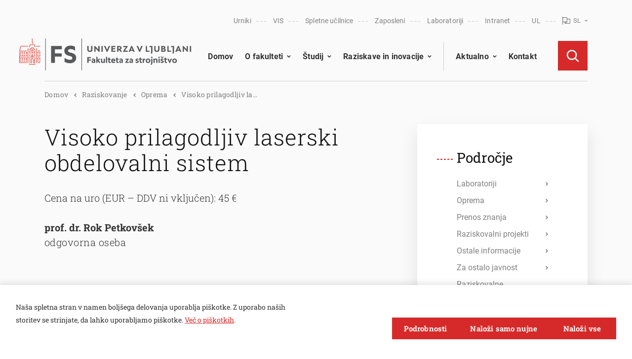

--- FILE ---
content_type: text/html; charset=UTF-8
request_url: https://www.fs.uni-lj.si/research-equipment/visoko-prilagodljiv-laserski-obdelovalni-sistem/
body_size: 13309
content:
<!DOCTYPE html>
<html lang="sl" xml:lang="sl" xmlns="http://www.w3.org/1999/xhtml">
<head>
<meta http-equiv="content-type" content="text/html; charset=UTF-8"/>
<meta http-equiv="X-UA-Compatible" content="IE=edge">
<meta name="viewport" content="width=device-width, initial-scale=1, shrink-to-fit=no">
<meta name="format-detection" content="telephone=no">
<meta content="Fakulteta za strojništvo" name="application-name">
<meta content="Fakulteta za strojništvo" name="author">
<meta content="#ffffff" name="theme-color">
<meta content="#ffffff" name="msapplication-navbutton-color"/>
<meta content="#2d89ef" name="msapplication-TileColor">
<meta content="black-translucent" name="apple-mobile-web-app-status-bar-style">
<meta content="Fakulteta za strojništvo" name="apple-mobile-web-app-capable">
<meta name="google-site-verification" content="qAs0FpWXjcTHaZIN8vU61obI1VWsAxZHHuHg9Lz9OF8"/>
<meta name='robots' content='index, follow, max-image-preview:large, max-snippet:-1, max-video-preview:-1'/>
<style>img:is([sizes="auto" i], [sizes^="auto," i]){contain-intrinsic-size:3000px 1500px}</style>
<link rel="alternate" href="https://www.fs.uni-lj.si/research-equipment/visoko-prilagodljiv-laserski-obdelovalni-sistem/" hreflang="sl"/>
<link rel="alternate" href="https://www.fs.uni-lj.si/en/research-equipment/highly-adaptable-laser-processing-system/" hreflang="en"/>
<title>Visoko prilagodljiv laserski obdelovalni sistem - Fakulteta za strojništvo</title>
<link rel="canonical" href="https://www.fs.uni-lj.si/research-equipment/visoko-prilagodljiv-laserski-obdelovalni-sistem/"/>
<meta property="og:locale" content="sl_SI"/>
<meta property="og:locale:alternate" content="en_GB"/>
<meta property="og:type" content="article"/>
<meta property="og:title" content="Visoko prilagodljiv laserski obdelovalni sistem - Fakulteta za strojništvo"/>
<meta property="og:url" content="https://www.fs.uni-lj.si/research-equipment/visoko-prilagodljiv-laserski-obdelovalni-sistem/"/>
<meta property="og:site_name" content="Fakulteta za strojništvo"/>
<meta property="article:modified_time" content="2023-08-30T07:17:36+00:00"/>
<meta property="og:image" content="https://www.fs.uni-lj.si/wp-content/uploads/2022/07/fakulteta-za-strojnistvo.jpg"/>
<meta property="og:image:width" content="864"/>
<meta property="og:image:height" content="485"/>
<meta property="og:image:type" content="image/png"/>
<meta name="twitter:card" content="summary_large_image"/>
<script type="application/ld+json" class="yoast-schema-graph">{"@context":"https://schema.org","@graph":[{"@type":"WebPage","@id":"https://www.fs.uni-lj.si/research-equipment/visoko-prilagodljiv-laserski-obdelovalni-sistem/","url":"https://www.fs.uni-lj.si/research-equipment/visoko-prilagodljiv-laserski-obdelovalni-sistem/","name":"Visoko prilagodljiv laserski obdelovalni sistem - Fakulteta za strojništvo","isPartOf":{"@id":"https://www.fs.uni-lj.si/#website"},"datePublished":"1970-08-17T07:21:56+00:00","dateModified":"2023-08-30T07:17:36+00:00","breadcrumb":{"@id":"https://www.fs.uni-lj.si/research-equipment/visoko-prilagodljiv-laserski-obdelovalni-sistem/#breadcrumb"},"inLanguage":"sl-SI","potentialAction":[{"@type":"ReadAction","target":["https://www.fs.uni-lj.si/research-equipment/visoko-prilagodljiv-laserski-obdelovalni-sistem/"]}]},{"@type":"BreadcrumbList","@id":"https://www.fs.uni-lj.si/research-equipment/visoko-prilagodljiv-laserski-obdelovalni-sistem/#breadcrumb","itemListElement":[{"@type":"ListItem","position":1,"name":"Home","item":"https://www.fs.uni-lj.si/"},{"@type":"ListItem","position":2,"name":"Visoko prilagodljiv laserski obdelovalni sistem"}]},{"@type":"WebSite","@id":"https://www.fs.uni-lj.si/#website","url":"https://www.fs.uni-lj.si/","name":"Fakulteta za strojništvo","description":"","publisher":{"@id":"https://www.fs.uni-lj.si/#organization"},"potentialAction":[{"@type":"SearchAction","target":{"@type":"EntryPoint","urlTemplate":"https://www.fs.uni-lj.si/?s={search_term_string}"},"query-input":"required name=search_term_string"}],"inLanguage":"sl-SI"},{"@type":"Organization","@id":"https://www.fs.uni-lj.si/#organization","name":"Fakulteta za strojništvo","url":"https://www.fs.uni-lj.si/","logo":{"@type":"ImageObject","inLanguage":"sl-SI","@id":"https://www.fs.uni-lj.si/#/schema/logo/image/","url":"https://www.fs.uni-lj.si/wp-content/uploads/2022/07/Logo-UL-FS-lezec-ANG-bel.png","contentUrl":"https://www.fs.uni-lj.si/wp-content/uploads/2022/07/Logo-UL-FS-lezec-ANG-bel.png","width":640,"height":269,"caption":"Fakulteta za strojništvo"},"image":{"@id":"https://www.fs.uni-lj.si/#/schema/logo/image/"}}]}</script>
<style id='classic-theme-styles-inline-css'>.wp-block-button__link{color:#fff;background-color:#32373c;border-radius:9999px;box-shadow:none;text-decoration:none;padding:calc(.667em + 2px) calc(1.333em + 2px);font-size:1.125em}.wp-block-file__button{background:#32373c;color:#fff;text-decoration:none}</style>
<link rel="stylesheet" type="text/css" href="//www.fs.uni-lj.si/wp-content/cache/wpfc-minified/jo2x6yfh/il9l.css" media="all"/>
<script src="https://www.fs.uni-lj.si/wp-includes/js/jquery/jquery.min.js?ver=3.7.1" id="jquery-core-js"></script>
<script src="https://www.fs.uni-lj.si/wp-includes/js/jquery/jquery-migrate.min.js?ver=3.4.1" id="jquery-migrate-js"></script>
<style>#pojo-a11y-toolbar .pojo-a11y-toolbar-toggle a{background-color:#4054b2;color:#ffffff;}
#pojo-a11y-toolbar .pojo-a11y-toolbar-overlay, #pojo-a11y-toolbar .pojo-a11y-toolbar-overlay ul.pojo-a11y-toolbar-items.pojo-a11y-links{border-color:#4054b2;}
body.pojo-a11y-focusable a:focus{outline-style:solid !important;outline-width:1px !important;outline-color:#FF0000 !important;}
#pojo-a11y-toolbar{top:100px !important;}
#pojo-a11y-toolbar .pojo-a11y-toolbar-overlay{background-color:#ffffff;}
#pojo-a11y-toolbar .pojo-a11y-toolbar-overlay ul.pojo-a11y-toolbar-items li.pojo-a11y-toolbar-item a, #pojo-a11y-toolbar .pojo-a11y-toolbar-overlay p.pojo-a11y-toolbar-title{color:#333333;}
#pojo-a11y-toolbar .pojo-a11y-toolbar-overlay ul.pojo-a11y-toolbar-items li.pojo-a11y-toolbar-item a.active{background-color:#4054b2;color:#ffffff;}
@media(max-width:767px){ #pojo-a11y-toolbar{top:50px !important;}
}</style><link rel="icon" href="https://www.fs.uni-lj.si/wp-content/uploads/2023/01/cropped-logo-piktogram-temen-1-32x32.png" sizes="32x32"/>
<link rel="icon" href="https://www.fs.uni-lj.si/wp-content/uploads/2023/01/cropped-logo-piktogram-temen-1-192x192.png" sizes="192x192"/>
<link rel="apple-touch-icon" href="https://www.fs.uni-lj.si/wp-content/uploads/2023/01/cropped-logo-piktogram-temen-1-180x180.png"/>
<meta name="msapplication-TileImage" content="https://www.fs.uni-lj.si/wp-content/uploads/2023/01/cropped-logo-piktogram-temen-1-270x270.png"/>
<script class="sp-cookies gtm" type="text/plain">(function(w,d,s,l,i){w[l]=w[l]||[];w[l].push({'gtm.start':
new Date().getTime(),event:'gtm.js'});var f=d.getElementsByTagName(s)[0],
j=d.createElement(s),dl=l!='dataLayer'?'&l='+l:'';j.async=true;j.src=
'https://www.googletagmanager.com/gtm.js?id='+i+dl;f.parentNode.insertBefore(j,f);
})(window,document,'script','dataLayer','GTM-MZFN697P');</script>
</head>
<body class="id-2580">
<bot-widget
_ngcontent-ng-c3168022668=""
apiurl="ulfschatbot-ejh8c2ckhsf3bvd9.westeurope-01.azurewebsites.net"
buttonicon="avatar"
botavatartype="avatar"
style="--bot-widget-primary-color: #e03127;"
title="AI pomoč za študente UL FS"
botinitials="FS"
userinitials="ME"
></bot-widget>
<noscript><iframe src="https://www.googletagmanager.com/ns.html?id=GTM-MZFN697P"
height="0" width="0" style="display:none;visibility:hidden"></iframe></noscript>
<div class="loading">
<div class="circle-1"></div><div class="circle-2"></div></div><noscript class="noscript">
<div data-component="mod-noscript" class="noscript__content">
<div class="editor-text">
<div data-component="mod-editor-text" class="editor-text"> <h5>Oh no! We've noticed that JavaScript is disabled in your browser!</h5><p>But don't worry! Here is how <a target='_blank' rel='noopener noreferrer' href='https://www.enable-javascript.com/'>you can enable it</a> and restore the normal functionality of the web page.<br></p></div></div></div></noscript>
<header data-component="mod-header-main" class="header-main header-main--dark">
<div class="header-main__inner-wrapper">
<div class="container">
<div class="header-main__inner">
<div class="header-main__left"> <a href="https://www.fs.uni-lj.si" class="header-main__logo"> <img class="header-main__logo--white no-lazy-load" src="https://www.fs.uni-lj.si/wp-content/uploads/2024/01/UL_FS_logoHOR-RGB_bela.svg" alt="logotip UL Fakultete za strojništvo" width="320" height="118"> <img class="header-main__logo--dark no-lazy-load" src="https://www.fs.uni-lj.si/wp-content/uploads/2024/01/UL_FS_logoHOR-RGB_barv.svg" alt="logotip UL Fakultete za strojništvo" width="320" height="118"> </a> <button class="quick-nav-hamburger : d-md-none" aria-label="Open Quick Nav"> <span></span> <span></span> <span></span> <span></span> <span></span> <span></span> <span></span> <span></span> <span></span> </button></div><div class="header-main__right">
<div class="header-main__right-top">
<ul class="header-main__quick-nav">
<li class="header-main__quick-nav-item"> <a class="header-main__quick-nav-link" href="http://urnik.fs.uni-lj.si" target="_blank">Urniki</a> </li>
<li class="header-main__quick-nav-item"> <a class="header-main__quick-nav-link" href="https://visfs.uni-lj.si/" target="_blank">VIS</a> </li>
<li class="header-main__quick-nav-item"> <a class="header-main__quick-nav-link" href="https://e-ucilnica.fs.uni-lj.si/" target="_blank">Spletne učilnice</a> </li>
<li class="header-main__quick-nav-item"> <a class="header-main__quick-nav-link" href="https://www.fs.uni-lj.si/zaposleni/">Zaposleni</a> </li>
<li class="header-main__quick-nav-item"> <a class="header-main__quick-nav-link" href="https://www.fs.uni-lj.si/raziskovanje/laboratoriji/">Laboratoriji</a> </li>
<li class="header-main__quick-nav-item"> <a class="header-main__quick-nav-link" href="https://www.fs.uni-lj.si/prijava-v-intranet">Intranet</a> </li>
<li class="header-main__quick-nav-item"> <a class="header-main__quick-nav-link" href="https://www.uni-lj.si/" target="_blank">UL</a> </li>
<li class="header-main__quick-nav-item : header-main__quick-nav-item--language">
<div data-component="mol-language-menu" class="language-menu : text--bold">
<div class="language-menu__placeholder"> <i data-component="at-icon" class="icon : icon-flag"></i> <span>sl</span> <i data-component="at-icon" class="icon : icon-chevron-down"></i></div><div class="language-menu__dropdown"> <ul> <li class="language-menu__dropdown-item"> <a class="language-menu__dropdown-link" href="https://www.fs.uni-lj.si/en/research-equipment/highly-adaptable-laser-processing-system/">en</a> </li> </ul></div></div></li>
</ul></div><div class="header-main__right-bottom">
<div data-component="mol-menu" class="menu">
<nav aria-label="Primary navigation">
<ul class="menu__list : level-1">
<li class="menu__item : level-1 : has-dotted-lines" data-menu="domov"> <a class="menu__link : menu__link--href : level-1" href="https://www.fs.uni-lj.si/">Domov</a> </li>
<li class="menu__item : level-1 : has-dotted-lines has-submenu has-mega-menu" data-menu="o-fakulteti">
<a class="menu__link : menu__link--href : level-1" href="https://www.fs.uni-lj.si/o-fakulteti/">O fakulteti</a>
<button class="menu__arrow" aria-label="Open submenu">
<i data-component="at-icon" class="icon : icon-chevron-down" style='--icon-color:#000;'></i>
</button>
<div data-component="mol-mega-menu" class="mega-menu">
<div class="mega-menu__inner">
<div class="container">
<ul class="mega-menu__list : level-1">
<li class="mega-menu__back : d-md-none"> <button class="menu__back-btn"> <i data-component="at-icon" class="icon : icon-chevron-left"></i> <span>O fakulteti</span> </button> </li>
<li class="mega-menu__item : level-1 : mega-menu__has-sub">
<span class="mega-menu__link : mega-menu__link--nohref : has-dotted-lines : level-1">Osnovne informacije</span>
<button class="mega-menu__arrow">
<span class="sr-only">Open submenu</span>
<i data-component="at-icon" class="icon : icon-chevron-right"></i>
</button>
<div class="mega-menu__dropdown"> <ul class="mega-menu__list : level-2"> <li class="mega-menu__back : d-md-none"> <button class="menu__back-btn"> <i data-component="at-icon" class="icon : icon-chevron-left"></i> <span>Osnovne informacije</span> </button> </li> <li class="mega-menu__item : level-2"> <a class="mega-menu__link : level-2" href="/o-fakulteti/nagovor-dekana/">Nagovor dekana</a> </li> <li class="mega-menu__item : level-2"> <a class="mega-menu__link : level-2" href="/o-fakulteti/vodstvo-fs/">Vodstvo FS</a> </li> <li class="mega-menu__item : level-2"> <a class="mega-menu__link : level-2" href="/o-fakulteti/katedre-in-laboratoriji/">Katedre in laboratoriji</a> </li> <li class="mega-menu__item : level-2"> <a class="mega-menu__link : level-2" href="/o-fakulteti/sluzbe-fs/">Službe FS</a> </li> </ul></div></li>
<li class="mega-menu__item : level-1 : mega-menu__has-sub">
<span class="mega-menu__link : mega-menu__link--nohref : has-dotted-lines : level-1">Organi FS</span>
<button class="mega-menu__arrow">
<span class="sr-only">Open submenu</span>
<i data-component="at-icon" class="icon : icon-chevron-right"></i>
</button>
<div class="mega-menu__dropdown"> <ul class="mega-menu__list : level-2"> <li class="mega-menu__back : d-md-none"> <button class="menu__back-btn"> <i data-component="at-icon" class="icon : icon-chevron-left"></i> <span>Organi FS</span> </button> </li> <li class="mega-menu__item : level-2"> <a class="mega-menu__link : level-2" href="/o-fakulteti/organi-fs/akademski-zbor/">Akademski zbor</a> </li> <li class="mega-menu__item : level-2"> <a class="mega-menu__link : level-2" href="/o-fakulteti/organi-fs/senat-in-komisije-senata/">Senat in komisije senata</a> </li> <li class="mega-menu__item : level-2"> <a class="mega-menu__link : level-2" href="/o-fakulteti/organi-fakultete/upravni-odbor/">Upravni odbor</a> </li> <li class="mega-menu__item : level-2"> <a class="mega-menu__link : level-2" href="/o-fakulteti/organi-fakultete/studentski-svet/">Študentski svet</a> </li> </ul></div></li>
<li class="mega-menu__item : level-1 : mega-menu__has-sub">
<a class="mega-menu__link : mega-menu__link--href : has-dotted-lines : level-1" href="/zaposleni/">Osebje</a>
<button class="mega-menu__arrow">
<span class="sr-only">Open submenu</span>
<i data-component="at-icon" class="icon : icon-chevron-right"></i>
</button>
<div class="mega-menu__dropdown"> <ul class="mega-menu__list : level-2"> <li class="mega-menu__back : d-md-none"> <button class="menu__back-btn"> <i data-component="at-icon" class="icon : icon-chevron-left"></i> <span>Osebje</span> </button> </li> <li class="mega-menu__item : level-2"> <a class="mega-menu__link : level-2" href="/zaposleni/?type=27">Pedagoško osebje</a> </li> <li class="mega-menu__item : level-2"> <a class="mega-menu__link : level-2" href="/zaposleni/?type=29">Raziskovalci</a> </li> <li class="mega-menu__item : level-2"> <a class="mega-menu__link : level-2" href="/zaposleni/?type=83">Strokovni sodelavci</a> </li> <li class="mega-menu__item : level-2"> <a class="mega-menu__link : level-2" href="/zaposleni/">Po abecedi</a> </li> </ul></div></li>
<li class="mega-menu__item : level-1 : mega-menu__has-sub">
<span class="mega-menu__link : mega-menu__link--nohref : has-dotted-lines : level-1">Ostale informacije</span>
<button class="mega-menu__arrow">
<span class="sr-only">Open submenu</span>
<i data-component="at-icon" class="icon : icon-chevron-right"></i>
</button>
<div class="mega-menu__dropdown"> <ul class="mega-menu__list : level-2"> <li class="mega-menu__back : d-md-none"> <button class="menu__back-btn"> <i data-component="at-icon" class="icon : icon-chevron-left"></i> <span>Ostale informacije</span> </button> </li> <li class="mega-menu__item : level-2"> <a class="mega-menu__link : level-2" href="/o-fakulteti/ostalo/informacije-javnega-znacaja-in-poslovna-porocila/">Informacije javnega značaja in poslovna poročila</a> </li> <li class="mega-menu__item : level-2"> <a class="mega-menu__link : level-2" href="/o-fakulteti/ostalo/letni-koledar-in-logotip/">Letni koledar in logotip</a> </li> <li class="mega-menu__item : level-2"> <a class="mega-menu__link : level-2" href="/ostalo/javna-narocila/">Javna naročila</a> </li> <li class="mega-menu__item : level-2"> <a class="mega-menu__link : level-2" href="/ostalo/varstvo-osebnih-podatkov/">Varstvo osebnih podatkov</a> </li> <li class="mega-menu__item : level-2"> <a class="mega-menu__link : level-2" href="/o-fakulteti/ostalo/kontakt-zaupne-osebe/">Kontakt zaupne osebe</a> </li> <li class="mega-menu__item : level-2"> <a class="mega-menu__link : level-2" href="https://www.fs.uni-lj.si/o-fakulteti/ostalo/fs-v-medijih/">FS v medijih</a> </li> <li class="mega-menu__item : level-2"> <a class="mega-menu__link : level-2" href="https://www.fs.uni-lj.si/o-fakulteti/ostalo/zdravo-in-varno/">Zdravo in varno</a> </li> <li class="mega-menu__item : level-2"> <a class="mega-menu__link : level-2" href="https://www.fs.uni-lj.si/o-fakulteti/ostalo/restavracija/" target="_blank">Restavracija</a> </li> </ul></div></li>
</ul></div></div></div></li>
<li class="menu__item : level-1 : has-dotted-lines has-submenu has-mega-menu" data-menu="studij">
<a class="menu__link : menu__link--href : level-1" href="/studij/">Študij</a>
<button class="menu__arrow" aria-label="Open submenu">
<i data-component="at-icon" class="icon : icon-chevron-down" style='--icon-color:#000;'></i>
</button>
<div data-component="mol-mega-menu" class="mega-menu">
<div class="mega-menu__inner">
<div class="container">
<ul class="mega-menu__list : level-1">
<li class="mega-menu__back : d-md-none"> <button class="menu__back-btn"> <i data-component="at-icon" class="icon : icon-chevron-left"></i> <span>Študij</span> </button> </li>
<li class="mega-menu__item : level-1 : mega-menu__has-sub">
<a class="mega-menu__link : mega-menu__link--href : has-dotted-lines : level-1" href="/studij/studiraj-na-fs/">Študiraj na FS</a>
<button class="mega-menu__arrow">
<span class="sr-only">Open submenu</span>
<i data-component="at-icon" class="icon : icon-chevron-right"></i>
</button>
<div class="mega-menu__dropdown"> <ul class="mega-menu__list : level-2"> <li class="mega-menu__back : d-md-none"> <button class="menu__back-btn"> <i data-component="at-icon" class="icon : icon-chevron-left"></i> <span>Študiraj na FS</span> </button> </li> <li class="mega-menu__item : level-2"> <a class="mega-menu__link : level-2" href="/studij/studiraj-na-fs/bodoci-studentje/">Bodoči študenti</a> </li> <li class="mega-menu__item : level-2"> <a class="mega-menu__link : level-2" href="/studij/studiraj-na-fs/studentski-referat/">Študentski referat</a> </li> <li class="mega-menu__item : level-2"> <a class="mega-menu__link : level-2" href="/studij/studiraj-na-fs/studentski-referat/pravilniki-in-ceniki/">Pravilniki in ceniki</a> </li> <li class="mega-menu__item : level-2"> <a class="mega-menu__link : level-2" href="https://www.fs.uni-lj.si/studij/studiraj-na-fs/programska-oprema-za-studente/">Programska oprema za študente</a> </li> <li class="mega-menu__item : level-2"> <a class="mega-menu__link : level-2" href="/studij/studiraj-na-fs/tutorstvo/">Tutorstvo</a> </li> <li class="mega-menu__item : level-2"> <a class="mega-menu__link : level-2" href="/studij/studiraj-na-fs/zaposlitve-in-karierni-center/">Karierni center</a> </li> <li class="mega-menu__item : level-2"> <a class="mega-menu__link : level-2" href="https://www.fs.uni-lj.si/studij/studiraj-na-fs/psihosocialna-svetovalnica/">Psihosocialna svetovalnica</a> </li> <li class="mega-menu__item : level-2"> <a class="mega-menu__link : level-2" href="/studij/studentske-organizacije/">Študentske organizacije</a> </li> <li class="mega-menu__item : level-2"> <a class="mega-menu__link : level-2" href="/studij/studiraj-na-fs/knjiznica/">Knjižnica</a> </li> <li class="mega-menu__item : level-2"> <a class="mega-menu__link : level-2" href="https://www.fs.uni-lj.si/fakulteta/zalozba-in-trgovina/">Založba in trgovina</a> </li> <li class="mega-menu__item : level-2"> <a class="mega-menu__link : level-2" href="/studij/studiraj-na-fs/alumni/">Alumni FS</a> </li> </ul></div></li>
<li class="mega-menu__item : level-1 : mega-menu__has-sub">
<a class="mega-menu__link : mega-menu__link--href : has-dotted-lines : level-1" href="/studij/studij-1-stopnje/">1. stopnja</a>
<button class="mega-menu__arrow">
<span class="sr-only">Open submenu</span>
<i data-component="at-icon" class="icon : icon-chevron-right"></i>
</button>
<div class="mega-menu__dropdown"> <ul class="mega-menu__list : level-2"> <li class="mega-menu__back : d-md-none"> <button class="menu__back-btn"> <i data-component="at-icon" class="icon : icon-chevron-left"></i> <span>1. stopnja</span> </button> </li> <li class="mega-menu__item : level-2"> <a class="mega-menu__link : level-2" href="/studij/studij-1-stopnje/vs/splosne-informacije/">Strojništvo - PAP (VS)</a> </li> <li class="mega-menu__item : level-2"> <a class="mega-menu__link : level-2" href="/studij/studij-1-stopnje/un/splosne-informacije/">Strojništvo - RRP (UN)</a> </li> </ul></div></li>
<li class="mega-menu__item : level-1 : mega-menu__has-sub">
<a class="mega-menu__link : mega-menu__link--href : has-dotted-lines : level-1" href="/studij/studij-2-stopnje/">2. stopnja</a>
<button class="mega-menu__arrow">
<span class="sr-only">Open submenu</span>
<i data-component="at-icon" class="icon : icon-chevron-right"></i>
</button>
<div class="mega-menu__dropdown"> <ul class="mega-menu__list : level-2"> <li class="mega-menu__back : d-md-none"> <button class="menu__back-btn"> <i data-component="at-icon" class="icon : icon-chevron-left"></i> <span>2. stopnja</span> </button> </li> <li class="mega-menu__item : level-2"> <a class="mega-menu__link : level-2" href="/studij/studij-2-stopnje/magistrski-studijski-program-strojnistvo/splosne-informacije/">Strojništvo - RRP (MAG)</a> </li> <li class="mega-menu__item : level-2"> <a class="mega-menu__link : level-2" href="/studij/studij-2-stopnje/skupni-magistrski-program-tribos/splosne-informacije/">Tribologija površin in kontaktov</a> </li> <li class="mega-menu__item : level-2"> <a class="mega-menu__link : level-2" href="https://www.fs.uni-lj.si/studij/studij-2-stopnje/proizvodnja-z-inteligentnimi-in-trajnostnimi-tehnologijami-meta-4-0/">Proizvodnja z inteligentnimi in trajnostnimi tehnologijami - meta 4.0</a> </li> </ul></div></li>
<li class="mega-menu__item : level-1 : mega-menu__has-sub">
<a class="mega-menu__link : mega-menu__link--href : has-dotted-lines : level-1" href="/studij/studij-3-stopnje/">3. stopnja</a>
<button class="mega-menu__arrow">
<span class="sr-only">Open submenu</span>
<i data-component="at-icon" class="icon : icon-chevron-right"></i>
</button>
<div class="mega-menu__dropdown"> <ul class="mega-menu__list : level-2"> <li class="mega-menu__back : d-md-none"> <button class="menu__back-btn"> <i data-component="at-icon" class="icon : icon-chevron-left"></i> <span>3. stopnja</span> </button> </li> <li class="mega-menu__item : level-2"> <a class="mega-menu__link : level-2" href="/studij/studij-3-stopnje/doktorski-studijski-program-strojnistvo/splosne-informacije/">Strojništvo (DR)</a> </li> <li class="mega-menu__item : level-2"> <a class="mega-menu__link : level-2" href="https://www.fs.uni-lj.si/studij/studij-3-stopnje/interdisciplinarni-doktorski-studijski-programi-varstvo-okolja/predstavitev/">Interdisciplinarni študij - Varstvo okolja</a> </li> <li class="mega-menu__item : level-2"> <a class="mega-menu__link : level-2" href="/studij/studij-3-stopnje/interdisciplinarni-doktorski-studijski-program-bioznanosti/predstavitev/">Interdisciplinarni študij - Bioznanosti</a> </li> </ul></div></li>
<li class="mega-menu__item : level-1 : mega-menu__has-sub">
<a class="mega-menu__link : mega-menu__link--href : has-dotted-lines : level-1" href="/studij/studij-v-tujini/">Študij v tujini</a>
<button class="mega-menu__arrow">
<span class="sr-only">Open submenu</span>
<i data-component="at-icon" class="icon : icon-chevron-right"></i>
</button>
<div class="mega-menu__dropdown"> <ul class="mega-menu__list : level-2"> <li class="mega-menu__back : d-md-none"> <button class="menu__back-btn"> <i data-component="at-icon" class="icon : icon-chevron-left"></i> <span>Študij v tujini</span> </button> </li> <li class="mega-menu__item : level-2"> <a class="mega-menu__link : level-2" href="/studij/studij-v-tujini/erasmus_plus/">Erasmus +</a> </li> <li class="mega-menu__item : level-2"> <a class="mega-menu__link : level-2" href="/studij/studij-v-tujini/ceepus/">CEEPUS</a> </li> </ul></div></li>
<li class="mega-menu__item : level-1 : mega-menu__has-sub">
<a class="mega-menu__link : mega-menu__link--href : has-dotted-lines : level-1" href="/studij/raziskovalna-dejavnost-studentov/">Raziskuj na FS</a>
<button class="mega-menu__arrow">
<span class="sr-only">Open submenu</span>
<i data-component="at-icon" class="icon : icon-chevron-right"></i>
</button>
<div class="mega-menu__dropdown"> <ul class="mega-menu__list : level-2"> <li class="mega-menu__back : d-md-none"> <button class="menu__back-btn"> <i data-component="at-icon" class="icon : icon-chevron-left"></i> <span>Raziskuj na FS</span> </button> </li> <li class="mega-menu__item : level-2"> <a class="mega-menu__link : level-2" href="/studij/raziskovalna-dejavnost-studentov/presernove-nagrade/">Prešernove nagrade</a> </li> <li class="mega-menu__item : level-2"> <a class="mega-menu__link : level-2" href="https://www.fs.uni-lj.si/studij/raziskovalna-dejavnost-studentov/peskovnik-odprti-laboratorij/">Peskovnik - odprti laboratorij</a> </li> <li class="mega-menu__item : level-2"> <a class="mega-menu__link : level-2" href="/studij/raziskovalna-dejavnost-studentov/studentska-tehniska-konferenca-stekam/">ŠTekam</a> </li> </ul></div></li>
</ul></div></div></div></li>
<li class="menu__item : level-1 : has-dotted-lines has-submenu has-mega-menu" data-menu="raziskave-in-inovacije">
<a class="menu__link : menu__link--href : level-1" href="/raziskovanje/">Raziskave in inovacije</a>
<button class="menu__arrow" aria-label="Open submenu">
<i data-component="at-icon" class="icon : icon-chevron-down" style='--icon-color:#000;'></i>
</button>
<div data-component="mol-mega-menu" class="mega-menu">
<div class="mega-menu__inner">
<div class="container">
<ul class="mega-menu__list : level-1">
<li class="mega-menu__back : d-md-none"> <button class="menu__back-btn"> <i data-component="at-icon" class="icon : icon-chevron-left"></i> <span>Raziskave in inovacije</span> </button> </li>
<li class="mega-menu__item : level-1 : mega-menu__has-sub">
<a class="mega-menu__link : mega-menu__link--href : has-dotted-lines : level-1" href="/raziskovanje/raziskovalne-platforme/">Raziskovalne platforme</a>
<button class="mega-menu__arrow">
<span class="sr-only">Open submenu</span>
<i data-component="at-icon" class="icon : icon-chevron-right"></i>
</button>
<div class="mega-menu__dropdown"> <ul class="mega-menu__list : level-2"> <li class="mega-menu__back : d-md-none"> <button class="menu__back-btn"> <i data-component="at-icon" class="icon : icon-chevron-left"></i> <span>Raziskovalne platforme</span> </button> </li> <li class="mega-menu__item : level-2"> <a class="mega-menu__link : level-2" href="/raziskovanje/raziskovalne-platforme/tovarne-prihodnosti/">Tovarne prihodnosti</a> </li> <li class="mega-menu__item : level-2"> <a class="mega-menu__link : level-2" href="/raziskovanje/raziskovalne-platforme/zelena-in-varna-mobilnost/">Zelena in varna mobilnost</a> </li> <li class="mega-menu__item : level-2"> <a class="mega-menu__link : level-2" href="/raziskovanje/raziskovalne-platforme/trajnostna-energija/">Trajnostna energija</a> </li> <li class="mega-menu__item : level-2"> <a class="mega-menu__link : level-2" href="/raziskovanje/raziskovalne-platforme/zdravje/">Zdravje</a> </li> </ul></div></li>
<li class="mega-menu__item : level-1 : mega-menu__has-sub">
<a class="mega-menu__link : mega-menu__link--href : has-dotted-lines : level-1" href="/raziskovanje/prenos-znanja/">Prenos znanja in storitve</a>
<button class="mega-menu__arrow">
<span class="sr-only">Open submenu</span>
<i data-component="at-icon" class="icon : icon-chevron-right"></i>
</button>
<div class="mega-menu__dropdown"> <ul class="mega-menu__list : level-2"> <li class="mega-menu__back : d-md-none"> <button class="menu__back-btn"> <i data-component="at-icon" class="icon : icon-chevron-left"></i> <span>Prenos znanja in storitve</span> </button> </li> <li class="mega-menu__item : level-2"> <a class="mega-menu__link : level-2" href="/raziskovanje/ostalo-raziskovanje/sluzba-za-raziskovalno-dejavnost/">Kontakt</a> </li> <li class="mega-menu__item : level-2"> <a class="mega-menu__link : level-2" href="/raziskovanje/oprema/">Raziskovalna oprema</a> </li> <li class="mega-menu__item : level-2"> <a class="mega-menu__link : level-2" href="/raziskovanje/laboratoriji/">Laboratoriji</a> </li> <li class="mega-menu__item : level-2"> <a class="mega-menu__link : level-2" href="https://www.fs.uni-lj.si/raziskovanje/prenos-znanja/mikrodokazila-2/">Mikrodokazila</a> </li> </ul></div></li>
<li class="mega-menu__item : level-1 : mega-menu__has-sub">
<a class="mega-menu__link : mega-menu__link--href : has-dotted-lines : level-1" href="/raziskovanje/raziskovalni-projekti/">Raziskovalni projekti</a>
<button class="mega-menu__arrow">
<span class="sr-only">Open submenu</span>
<i data-component="at-icon" class="icon : icon-chevron-right"></i>
</button>
<div class="mega-menu__dropdown"> <ul class="mega-menu__list : level-2"> <li class="mega-menu__back : d-md-none"> <button class="menu__back-btn"> <i data-component="at-icon" class="icon : icon-chevron-left"></i> <span>Raziskovalni projekti</span> </button> </li> <li class="mega-menu__item : level-2"> <a class="mega-menu__link : level-2" href="https://www.fs.uni-lj.si/raziskovanje/raziskovalni-projekti/">Aktualni projekti</a> </li> <li class="mega-menu__item : level-2"> <a class="mega-menu__link : level-2" href="/raziskovanje/raziskovalni-projekti/zakljuceni/">Zaključeni projekti</a> </li> </ul></div></li>
<li class="mega-menu__item : level-1 : mega-menu__has-sub">
<a class="mega-menu__link : mega-menu__link--href : has-dotted-lines : level-1" href="#">Za študente</a>
<button class="mega-menu__arrow">
<span class="sr-only">Open submenu</span>
<i data-component="at-icon" class="icon : icon-chevron-right"></i>
</button>
<div class="mega-menu__dropdown"> <ul class="mega-menu__list : level-2"> <li class="mega-menu__back : d-md-none"> <button class="menu__back-btn"> <i data-component="at-icon" class="icon : icon-chevron-left"></i> <span>Za študente</span> </button> </li> <li class="mega-menu__item : level-2"> <a class="mega-menu__link : level-2" href="/studij/raziskovalna-dejavnost-studentov/studentska-tehniska-konferenca-stekam/">Štekam</a> </li> <li class="mega-menu__item : level-2"> <a class="mega-menu__link : level-2" href="/studij/raziskovalna-dejavnost-studentov/presernove-nagrade/">Prešernove nagrade</a> </li> <li class="mega-menu__item : level-2"> <a class="mega-menu__link : level-2" href="https://www.fs.uni-lj.si/studij/raziskovalna-dejavnost-studentov/peskovnik-odprti-laboratorij/">Peskovnik - odprti laboratorij</a> </li> </ul></div></li>
<li class="mega-menu__item : level-1 : mega-menu__has-sub">
<a class="mega-menu__link : mega-menu__link--href : has-dotted-lines : level-1" href="https://www.fs.uni-lj.si/raziskovanje/za-ostalo-javnost/poletna-sola-strojnistva-za-ucence/">Sodelovanje z okoljem</a>
<button class="mega-menu__arrow">
<span class="sr-only">Open submenu</span>
<i data-component="at-icon" class="icon : icon-chevron-right"></i>
</button>
<div class="mega-menu__dropdown"> <ul class="mega-menu__list : level-2"> <li class="mega-menu__back : d-md-none"> <button class="menu__back-btn"> <i data-component="at-icon" class="icon : icon-chevron-left"></i> <span>Sodelovanje z okoljem</span> </button> </li> <li class="mega-menu__item : level-2"> <a class="mega-menu__link : level-2" href="https://www.fs.uni-lj.si/raziskovanje/za-ostalo-javnost/poletna-sola-strojnistva-za-ucence/">Poletna šola strojništva za učence</a> </li> <li class="mega-menu__item : level-2"> <a class="mega-menu__link : level-2" href="https://www.fs.uni-lj.si/raziskovanje/za-ostalo-javnost/raziskuj-in-poganjaj-prihodnost/">Poletni raziskovalni tabor za dijake</a> </li> <li class="mega-menu__item : level-2"> <a class="mega-menu__link : level-2" href="https://www.fs.uni-lj.si/raziskovanje/za-ostalo-javnost/iz-teorije-v-strojnistvo/">Iz teorije v strojništvo</a> </li> <li class="mega-menu__item : level-2"> <a class="mega-menu__link : level-2" href="https://www.tms.si/prireditev/dnevi-strojnistva2024/">Dnevi strojništva</a> </li> </ul></div></li>
<li class="mega-menu__item : level-1 : mega-menu__has-sub">
<a class="mega-menu__link : mega-menu__link--href : has-dotted-lines : level-1" href="#">Drugo</a>
<button class="mega-menu__arrow">
<span class="sr-only">Open submenu</span>
<i data-component="at-icon" class="icon : icon-chevron-right"></i>
</button>
<div class="mega-menu__dropdown"> <ul class="mega-menu__list : level-2"> <li class="mega-menu__back : d-md-none"> <button class="menu__back-btn"> <i data-component="at-icon" class="icon : icon-chevron-left"></i> <span>Drugo</span> </button> </li> <li class="mega-menu__item : level-2"> <a class="mega-menu__link : level-2" href="https://www.fs.uni-lj.si/raziskovanje/ostalo-raziskovanje/infrastrukturni-center-in-oprema/infrastrukturni-center/">Infrastrukturni center</a> </li> <li class="mega-menu__item : level-2"> <a class="mega-menu__link : level-2" href="/raziskovanje/ostalo/eit-manufacturing-hub/">EIT Manufacturing Hub</a> </li> </ul></div></li>
</ul></div></div></div></li>
<li class="menu__item : level-1 : menu__item--separator"> <span class="menu__separator"></span> </li>
<li class="menu__item : level-1 : has-dotted-lines has-submenu" data-menu="aktualno">
<a class="menu__link : menu__link--href : level-1" href="https://www.fs.uni-lj.si/sporocila/">Aktualno</a>
<button class="menu__arrow" aria-label="Open submenu">
<i data-component="at-icon" class="icon : icon-chevron-down" style='--icon-color:#000;'></i>
</button>
<div class="menu__dropdown"> <ul> <li class="menu__back : d-md-none"> <button class="menu__back-btn"> <i data-component="at-icon" class="icon : icon-chevron-left"></i> <span>Aktualno</span> </button> </li> <li class="menu__item : level-2"> <a class="menu__link : level-2" href="https://www.fs.uni-lj.si/sporocila">Sporočila</a> </li> <li class="menu__item : level-2"> <a class="menu__link : level-2" href="https://www.fs.uni-lj.si/dogodki/">Dogodki</a> </li> </ul></div></li>
<li class="menu__item : level-1 : has-dotted-lines" data-menu="kontakt"> <a class="menu__link : menu__link--href : level-1" href="https://www.fs.uni-lj.si/kontakt/">Kontakt</a> </li>
</ul>
</nav></div></div></div><button class="header-main__search-btn : d-flex-cc" aria-label="Open Search">
<i data-component="at-icon" class="icon : icon-search"></i>
</button></div></div></div><div data-component="mol-header-search" class="header-search : d-flex-cc">
<button class="header-search__close : d-flex-cc">
<span class="sr-only"></span>
<i data-component="at-icon" class="icon : icon-close" style='--icon-color:#ffffff;'></i>
</button>
<div class="container">
<div class="row : center-sm">
<div class="col-lg-6 : col-md-8 : col-sm-10 : col-xs-12">
<form class="header-search__form" method="get" action="https://www.fs.uni-lj.si/iskalnik/">
<label class="sr-only" for="search">Išči</label>
<input type="text" name="search" id="search" placeholder="Iskanje"
value="" autocomplete="off" class="header-search__input-field">
<button type="submit" class="header-search__submit : d-flex-cc">
<span class="sr-only">Išči</span>
<i data-component="at-icon" class="icon : icon-search"></i>
</button>
<div class="header-search__results"></div></form></div></div></div></div></header>
<button class="mobile-hamburger : d-md-none">
<span class="mobile-hamburger__inner">
<i class="bars" aria-hidden="true"></i>
<i class="bars" aria-hidden="true"></i>
<i class="bars" aria-hidden="true"></i>
</span>
<span class="mobile-hamburger__text">
<i class="mobile-hamburger__text-open">MENI</i>
<i class="mobile-hamburger__text-close" aria-hidden="true">ZAPRI</i>
</span>
</button>
<div class="header-main__tab : d-md-none">
<a href="#" data-menu-target="o-fakulteti" class="header-main__tab-link">
<div class="header-main__tab-link-icon : d-flex-cc"> <img src="https://www.fs.uni-lj.si/wp-content/uploads/2022/08/faculty-icon.svg" alt="" width="20" height="14"></div><div class="header-main__tab-link-text">O fakulteti</div></a>
<a href="#" data-menu-target="studij" class="header-main__tab-link">
<div class="header-main__tab-link-icon : d-flex-cc"> <img src="https://www.fs.uni-lj.si/wp-content/uploads/2022/08/study-icon.svg" alt="" width="20" height="14"></div><div class="header-main__tab-link-text">Študij</div></a>
<a href="#" data-menu-target="raziskave-in-inovacije" class="header-main__tab-link">
<div class="header-main__tab-link-icon : d-flex-cc"> <img src="https://www.fs.uni-lj.si/wp-content/uploads/2022/08/research-icon.svg" alt="" width="20" height="14"></div><div class="header-main__tab-link-text">Raziskave in inovacije</div></a>
<a href="https://www.fs.uni-lj.si/sporocila/" data-menu-target="sporocila" class="header-main__tab-link">
<div class="header-main__tab-link-icon : d-flex-cc"> <img src="https://www.fs.uni-lj.si/wp-content/uploads/2022/08/novice-icon.svg" alt="" width="20" height="14"></div><div class="header-main__tab-link-text">Sporočila</div></a></div><main class="page-template"><section data-component="mod-banner-module" class="sc-general : sc-banner-module sc-banner-module--has-linkbox">
<div class="banner-module : banner-module--without-image : banner-module--smaller">
<div class="container">
<nav data-component="mol-breadcrumbs" aria-label="breadcrumb" class="breadcrumbs">
<ul>
<li class="breadcrumbs__item"> <a class="breadcrumbs__link" href="https://www.fs.uni-lj.si">Domov</a> </li>
<li class="breadcrumbs__item"> <i data-component="at-icon" class="icon : icon-chevron-left"></i> <a class="breadcrumbs__link" href="https://www.fs.uni-lj.si/raziskovanje/">Raziskovanje</a> </li>
<li class="breadcrumbs__item"> <i data-component="at-icon" class="icon : icon-chevron-left"></i> <a class="breadcrumbs__link" href="https://www.fs.uni-lj.si/raziskovanje/oprema/">Oprema</a> </li>
<li class="breadcrumbs__item"> <i data-component="at-icon" class="icon : icon-chevron-left"></i> <span class="breadcrumbs__link">Visoko prilagodljiv la...</span> </li>
</ul>
</nav>
<div data-component="at-margin" class="margin : margin--80"></div><div class="row">
<div class="col-xs-12 : col-md-8">
<div class="banner-module__content">
<div data-component="at-title" class="title : title--h1"> <h1><p>Visoko prilagodljiv laserski obdelovalni sistem</p> </h1></div><div data-component="at-margin" class="margin : margin--30"></div><div class="banner-module__text : text--24"> <p><p>Cena na uro (EUR &#8211; DDV ni vključen): 45 €</p> </p></div><div data-component="at-margin" class="margin : margin--30"></div><div class="banner-module__author-info : text--24"> <p> <strong>prof. dr. Rok Petkovšek</strong ><br />odgovorna oseba </p></div></div></div><div class="col-md-4 : col-xs-12 bottom-self">
<div class="banner-module__link-box">
<i data-component="at-icon" class="icon : icon-dotted-border"></i>
<div class="banner-module__link-box-content">
<div data-component="at-title" class="title : title--h3"> <h3>Področje</h3></div><div data-component="at-margin" class="margin : margin--20"></div><div class="banner-module__links"> <a href="https://www.fs.uni-lj.si/raziskovanje/laboratoriji/" class="banner-module__link : text--16"> <span>Laboratoriji</span> <i data-component="at-icon" class="icon : icon-chevron-right"></i> </a> <a href="https://www.fs.uni-lj.si/raziskovanje/oprema/" class="banner-module__link : text--16"> <span>Oprema</span> <i data-component="at-icon" class="icon : icon-chevron-right"></i> </a> <a href="https://www.fs.uni-lj.si/raziskovanje/prenos-znanja/" class="banner-module__link : text--16"> <span>Prenos znanja</span> <i data-component="at-icon" class="icon : icon-chevron-right"></i> </a> <a href="https://www.fs.uni-lj.si/raziskovanje/raziskovalni-projekti/" class="banner-module__link : text--16"> <span>Raziskovalni projekti</span> <i data-component="at-icon" class="icon : icon-chevron-right"></i> </a> <a href="https://www.fs.uni-lj.si/raziskovanje/ostalo-raziskovanje/" class="banner-module__link : text--16"> <span>Ostale informacije</span> <i data-component="at-icon" class="icon : icon-chevron-right"></i> </a> <a href="https://www.fs.uni-lj.si/raziskovanje/za-ostalo-javnost/" class="banner-module__link : text--16"> <span>Za ostalo javnost</span> <i data-component="at-icon" class="icon : icon-chevron-right"></i> </a> <a href="https://www.fs.uni-lj.si/raziskovanje/raziskovalne-platforme/" class="banner-module__link : text--16"> <span>Raziskovalne platforme</span> <i data-component="at-icon" class="icon : icon-chevron-right"></i> </a></div></div></div></div></div></div><div data-component="at-margin" class="margin : margin--60 : d-xs-none : d-md-block"></div></div></section>
<section data-component="mod-content-module" class="sc-general : sc-content-module">
<article class="content-module">
<div class="container">
<div data-component="at-margin" class="margin : margin--60"></div><div class="content-module__editor-content">
<div class="row">
<div class="col-xs-12 : first-md col-md-7">
<div data-component="mod-editor-text" class="editor-text"> <p><strong>Raziskovalna oprema je (so)financirana s strani Javne agencije za znanstvenoraziskovalno in inovacijsko dejavnost Republike Slovenije.</strong></p> <p><img decoding="async" class="alignnone size-medium wp-image-32411" src="https://www.fs.uni-lj.si/wp-content/uploads/2023/08/ARISLogoSlo-300x62.webp" alt="" width="300" height="62" srcset="https://www.fs.uni-lj.si/wp-content/uploads/2023/08/ARISLogoSlo-300x62.webp 300w, https://www.fs.uni-lj.si/wp-content/uploads/2023/08/ARISLogoSlo-1024x212.webp 1024w, https://www.fs.uni-lj.si/wp-content/uploads/2023/08/ARISLogoSlo-768x159.webp 768w, https://www.fs.uni-lj.si/wp-content/uploads/2023/08/ARISLogoSlo-1920x397.webp 1920w, https://www.fs.uni-lj.si/wp-content/uploads/2023/08/ARISLogoSlo-400x83.webp 400w" sizes="(max-width: 300px) 100vw, 300px"/></p> <h3>Namembnost opreme in dodatne informacije</h3> <p>Oprema omogoča preizkušanje novih in obstoječih laserskih virov za aplikacije procesiranja materialov.</p> <h3>Dostop do opreme</h3> <p>Dostop do opreme je v domeni vodje laboratorija. Kontakt <a href="mailto:rok.petkovsek@fs.uni-lj.si">rok.petkovsek@fs.uni-lj.si.</a></p></div></div></div></div><div data-component="at-margin" class="margin : margin--60"></div></div></article>
<div data-component="at-margin" class="margin : margin--100"></div><div data-component="at-margin" class="margin : margin--20"></div></section>
</main><footer data-component="mod-footer" class="footer">
<div data-component="mol-pre-footer" class="pre-footer">
<div class="container">
<a href="https://www.fs.uni-lj.si" class="pre-footer__logo">
<img src="https://www.fs.uni-lj.si/wp-content/uploads/2024/01/UL_FS_logoHOR-RGB_barv.svg" alt="logotip UL Fakultete za strojništvo" width="198" height="76">
</a>
<div data-component="at-margin" class="margin : margin--20"></div><div class="pre-footer__contact-bar : text--15">
<div class="pre-footer__contact-bar-item"> <i data-component="at-icon" class="icon : icon-map-pin"></i> <span class="pre-footer__contact-bar-text">Aškerčeva cesta 6,1000 Ljubljana</span></div><a href="mailto:dekanat@fs.uni-lj.si" class="pre-footer__contact-bar-item">
<i data-component="at-icon" class="icon : icon-mail"></i>
<span class="pre-footer__contact-bar-text">dekanat@fs.uni-lj.si</span>
</a>
<a href="tel:+386 1 4771 200" class="pre-footer__contact-bar-item">
<i data-component="at-icon" class="icon : icon-phone"></i>
<span class="pre-footer__contact-bar-text">+386 1 4771 200</span>
</a>
<div class="pre-footer__contact-bar-item"> <i data-component="at-icon" class="icon : icon-clock"></i> <span class="pre-footer__contact-bar-text">pon - pet: 7.00 - 20.00</span></div></div></div></div><div data-component="at-margin" class="margin : margin--30"></div><div class="footer__top : overflow-h">
<div data-component="at-margin" class="margin : margin--60"></div><div class="footer__bg-image : covered : bg-image"> <img src="https://www.fs.uni-lj.si/wp-content/uploads/2022/07/footer-bg.jpg" alt="footer-bg" width="1920" height="560"></div><div class="footer__illustrator-image"> <img src="https://www.fs.uni-lj.si/wp-content/uploads/2022/07/illustrator-image.png" alt="" width="1920" height="560"></div><div class="container">
<div class="row">
<div class="col-md-3 : col-sm-4 : col-xs-12">
<div class="footer__nav">
<div class="footer__col-title : title--h4">O Fakulteti</div><div data-component="at-margin" class="margin : margin--20"></div><nav aria-label="Footer Navigation">
<ul>
<li class="footer__nav-item : level-1"> <a href="/o-fakulteti/organi-fs/" class="footer__nav-link : text--15">Organi fakultete</a> </li>
<li class="footer__nav-item : level-1"> <a href="/zaposleni/" class="footer__nav-link : text--15">Zaposleni</a> </li>
<li class="footer__nav-item : level-1"> <a href="/studij/studiraj-na-fs/alumni/" class="footer__nav-link : text--15">Alumni</a> </li>
</ul>
</nav></div></div><div class="col-md-3 : col-sm-4 : col-xs-12">
<div class="footer__nav">
<div class="footer__col-title : title--h4">Raziskave in inovacije</div><div data-component="at-margin" class="margin : margin--20"></div><nav aria-label="Footer Navigation">
<ul>
<li class="footer__nav-item : level-1"> <a href="/raziskovanje/laboratoriji/" class="footer__nav-link : text--15">Laboratoriji</a> </li>
<li class="footer__nav-item : level-1"> <a href="/raziskovanje/raziskovalni-projekti/?current-category=40&current-year=&current-type="class="footer__nav-link : text--15">Nacionalni projekti</a> </li>
<li class="footer__nav-item : level-1"> <a href="/raziskovanje/raziskovalni-projekti/?current-category=36&current-year=&current-type="class="footer__nav-link : text--15">Mednarodni projekti</a> </li>
<li class="footer__nav-item : level-1"> <a href="/raziskovanje/ostalo-raziskovanje/eit-manufacturing-hub/" class="footer__nav-link : text--15">EIT Manufacturing Hub</a> </li>
<li class="footer__nav-item : level-1"> <a href="/raziskovanje/ostalo-raziskovanje/infrastrukturni-center-in-oprema/infrastrukturni-center/" class="footer__nav-link : text--15">Infrastrukturni center</a> </li>
<li class="footer__nav-item : level-1"> <a href="/raziskovanje/oprema/" class="footer__nav-link : text--15">Oprema</a> </li>
<li class="footer__nav-item : level-1"> <a href="/raziskovanje/ostalo-raziskovanje/sluzba-za-raziskovalno-dejavnost/" class="footer__nav-link : text--15">Služba za raziskovalno dejavnost</a> </li>
<li class="footer__nav-item : level-1"> <a href="/studij/raziskovalna-dejavnost-studentov/" class="footer__nav-link : text--15">Raziskovalna dejavnost študentov</a> </li>
</ul>
</nav></div></div><div class="col-md-3 : col-sm-4 : col-xs-12">
<div class="footer__nav">
<div class="footer__col-title : title--h4">Študij</div><div data-component="at-margin" class="margin : margin--20"></div><nav aria-label="Footer Navigation">
<ul>
<li class="footer__nav-item : level-1"> <a href="/studij/" class="footer__nav-link : text--15">Študijski programi</a> </li>
<li class="footer__nav-item : level-1"> <a href="https://www.fs.uni-lj.si/studijska_dejavnost/studentski_prirocnik/" target="_blank" class="footer__nav-link : text--15">Študentski priročnik</a> </li>
<li class="footer__nav-item : level-1"> <a href="/studij/studiraj-na-fs/studentski-referat/" class="footer__nav-link : text--15">Študentski referat</a> </li>
<li class="footer__nav-item : level-1"> <a href="/studij/studiraj-na-fs/knjiznica/" class="footer__nav-link : text--15">Knjižnica</a> </li>
<li class="footer__nav-item : level-1"> <a href="/fakulteta/zalozba-in-trgovina/" class="footer__nav-link : text--15">Založba in trgovina</a> </li>
<li class="footer__nav-item : level-1"> <a href="/novice/?current-category=71" class="footer__nav-link : text--15">Aktualne informacije za študente</a> </li>
<li class="footer__nav-item : level-1"> <a href="https://urnik.fs.uni-lj.si/" target="_blank" class="footer__nav-link : text--15">Urnik</a> </li>
<li class="footer__nav-item : level-1"> <a href="https://visfs.uni-lj.si/" target="_blank" class="footer__nav-link : text--15">Prijava v VIS</a> </li>
<li class="footer__nav-item : level-1"> <a href="https://e-ucilnica.fs.uni-lj.si/" target="_blank" class="footer__nav-link : text--15">Prijava v spletno učilnico FS</a> </li>
<li class="footer__nav-item : level-1"> <a href="/studij/studiraj-na-fs/tutorstvo/" class="footer__nav-link : text--15">Tutorstvo</a> </li>
</ul>
</nav></div></div><div class="col-md-3 : col-sm-4 : col-xs-12">
<div class="footer__nav">
<div class="footer__col-title : title--h4">Informacije</div><div data-component="at-margin" class="margin : margin--20"></div><nav aria-label="Footer Navigation">
<ul>
<li class="footer__nav-item : level-1"> <a href="/sporocila/" class="footer__nav-link : text--15">Novice</a> </li>
<li class="footer__nav-item : level-1"> <a href="/dogodki/" class="footer__nav-link : text--15">Dogodki</a> </li>
<li class="footer__nav-item : level-1"> <a href="https://www.fs.uni-lj.si/vizitka/" class="footer__nav-link : text--15">Vizitka</a> </li>
<li class="footer__nav-item : level-1"> <a href="/ostalo/javna-narocila/" class="footer__nav-link : text--15">Javna naročila</a> </li>
<li class="footer__nav-item : level-1"> <a href="/razpisana-delovna-mesta/?page-number=1" class="footer__nav-link : text--15">Razpisana delovna mesta</a> </li>
<li class="footer__nav-item : level-1"> <a href="/kontakt/" class="footer__nav-link : text--15">Kontakt</a> </li>
</ul>
</nav></div></div></div></div><div data-component="at-margin" class="margin : margin--60"></div></div><div data-component="at-margin" class="margin : margin--30"></div><div class="footer__middle">
<div class="container">
<div class="footer__middle-inner">
<div class="footer__middle-logos"> <a href="https://outlook.office365.com/owa/uni-lj.si/" target="_blank" class="footer__middle-logo"> <img src="https://www.fs.uni-lj.si/wp-content/uploads/2022/11/webmail-1-e1669126653104.png" alt="" width="80" height="28"> </a> <a href="https://www.uni-lj.si/studentsko_zivljenje/informacijske_storitve/pomoc_in_podpora/eduroam/" target="_blank" class="footer__middle-logo"> <img src="https://www.fs.uni-lj.si/wp-content/uploads/2022/07/eduroam-logo.svg" alt="" width="80" height="28"> </a> <a href="https://islul.uni-lj.si/users/main/join.html" target="_blank" class="footer__middle-logo"> <img src="https://www.fs.uni-lj.si/wp-content/uploads/2022/07/islonline-logo.svg" alt="" width="80" height="28"> </a></div><div class="footer__middle-contact : text--13">
<div class="footer__middle-contact-item : text--md"> <span class="pre-footer__contact-bar-text">Odnosi z javnostmi</span></div><a href="mailto:pr@fs.uni-lj.si" class="footer__middle-contact-item">
<i data-component="at-icon" class="icon : icon-mail"></i>
<span class="pre-footer__contact-bar-text">pr@fs.uni-lj.si</span>
</a></div><a href="https://www.fs.uni-lj.si/raziskovanje/raziskovalni-projekti/?current-category=36&current-year=&current-type="target="_blank" class="footer__middle-right">
<img src="https://www.fs.uni-lj.si/wp-content/uploads/2022/07/footer-middle-logo.png" alt="" width="194" height="54">
</a></div></div></div><div data-component="at-margin" class="margin : margin--30"></div><div class="footer__bottom : text--14">
<div class="container">
<div class="footer__bottom-inner">
<div class="footer__copyright-text"> <p>© copyright 2026, Vse pravice pridržane</p></div><div class="footer__nav"> <nav aria-label="Footer Navigation"> <ul> <li class="footer__nav-item"> <a href="/varstvo-zasebnosti-in-piskotkov/" class="footer__nav-link : text--14"> Varstvo zasebnosti in piškotkov</a> </li> </ul> </nav></div><div data-component="mol-social-nav" class="social-nav">
<div class="social-nav__label : text--14">Sledi nam na</div><ul>
<li> <a class="social-nav__link : social-nav__link-facebook : d-flex-cc" href="https://www.facebook.com/UL_Fakulteta_za_strojnistvo" target="_blank"> <span class="sr-only">FACEBOOK</span> <i data-component="at-icon" class="icon : icon-facebook"></i> </a> </li>
<li> <a class="social-nav__link : social-nav__link-instagram : d-flex-cc" href="https://www.instagram.com/ul_fakulteta_za_strojnistvo/" target="_blank"> <span class="sr-only">INSTAGRAM</span> <i data-component="at-icon" class="icon : icon-instagram"></i> </a> </li>
<li> <a class="social-nav__link : social-nav__link-twitter : d-flex-cc" href="https://twitter.com/FSLjubljana" target="_blank"> <span class="sr-only">TWITTER</span> <i data-component="at-icon" class="icon : icon-twitter"></i> </a> </li>
<li> <a class="social-nav__link : social-nav__link-linkedin : d-flex-cc" href="https://si.linkedin.com/school/fsljubljana/" target="_blank"> <span class="sr-only">LINKEDIN</span> <i data-component="at-icon" class="icon : icon-linkedin"></i> </a> </li>
<li> <a class="social-nav__link : social-nav__link-youtube : d-flex-cc" href="https://www.youtube.com/channel/UCXTZfJ5ARrmGHwd9Qn9urtQ" target="_blank"> <span class="sr-only">YOUTUBE</span> <i data-component="at-icon" class="icon : icon-youtube"></i> </a> </li>
</ul></div></div></div></div></footer>
<div data-component="mol-advance-cookie-banner" class="advance-cookie-banner-wrapper">
<div class="advance-cookie-banner">
<div class="advance-cookie-banner__inner">
<div class="advance-cookie-banner__left text-left">
<div class="cookie__text : text--14"> <p>Naša spletna stran v namen boljšega delovanja uporablja piškotke. Z uporabo naših storitev se strinjate, da lahko uporabljamo piškotke. <a href="https://www.fs.uni-lj.si/varstvo-zasebnosti-in-piskotkov/">Več o piškotkih</a>.</p> <p>&nbsp;</p></div><div class="advance-cookie-banner__details">
<ul>
<li> <div class="checkbox"> <label class="checkbox__label" for="detail_option_mandatory"> <input type="checkbox" name="detail_option_mandatory" id="detail_option_mandatory" value="detail_option_mandatory" checked disabled> <div class="checkmark"></div><div class="checkbox__text"> Ti piškotki so nujni za delovanje spletnega mesta, zato jih v naših sistemih ni mogoče izklopiti. Običajno so nastavljeni samo kot odziv na vaša dejanja, ki vodijo do storitvenih zahtev, na primer nastavitev zasebnosti, prijava ali izpolnjevanje obrazcev. Na voljo imate nastavitev, da brskalnik blokira te piškotke ali vas opozori na njih. V tem primeru nekateri deli spletnega mesta ne bodo delovali.</div></label></div></li>
<li> <div class="checkbox"> <label class="checkbox__label" for="detail_option_stat"> <input type="checkbox" name="detail_option_stat" id="detail_option_stat" value="detail_option_stat" > <div class="checkmark"></div><div class="checkbox__text"> Piškotki za spremljanje statistike</div></label></div></li>
</ul></div></div><div class="advance-cookie-banner__buttons">
<button class="advance-cookie-banner__detail-btn : btn">
<span class="normal-btn-text">Podrobnosti</span>
<span class="hide-btn-text">Skrij podrobnosti</span>
</button>
<button class="advance-cookie-banner__only-necessary : btn">
Naloži samo nujne
</button>
<div class="advance-cookie-banner__button"> <button class="btn--cookie : btn"> <span class="normal-btn-text">Naloži vse</span> <span class="hide-btn-text">Shrani</span> </button></div></div></div></div><button class="advance-cookie-modal-toggle-btn : toggle-cookie-button">
PIŠKOTKI
</button>
<div class="advance-cookie-modal" hidden>
<div class="advance-cookie-modal__inner">
<button class="advance-cookie-modal__close-btn : d-flex-cc">
<i data-component="at-icon" class="icon : icon-close-light"></i>
</button>
<div class="advance-cookie-modal__header">
<div data-component="at-title" class="title : title--h2"> <h2>Piškotki</h2></div><div class="advance-cookie-modal__content"><p>Piškotke uporablja večina spletnih mest za zagotavljanje boljše uporabniške izkušnje in spremljanje statistike obiska. So priročno sredstvo za ohranjanje sveže in primerne vsebine, ki je v skladu z interesi in preferencami uporabnikov spletnih mest. Z uporabo piškotkov ocenjujemo učinkovitost zasnove spletnih mest ter tudi ustreznost vsebine in oglasov, ki jih uporabnikom ponujamo na spletnih mestih.</p></div></div><div class="advance-cookie-modal__details">
<div class="advance-cookie-modal__details-item">
<div class="advance-cookie-modal__details-text"> <strong>Obvezni piškotki</strong> <p>Ti piškotki so nujni za delovanje spletnega mesta, zato jih v naših sistemih ni mogoče izklopiti. Običajno so nastavljeni samo kot odziv na vaša dejanja, ki vodijo do storitvenih zahtev, na primer nastavitev zasebnosti, prijava ali izpolnjevanje obrazcev. Na voljo imate nastavitev, da brskalnik blokira te piškotke ali vas opozori na njih. V tem primeru nekateri deli spletnega mesta ne bodo delovali.</p></div><select class="advance-cookie-modal__selector" id="cc-preference-selector-mandatory">
<option
class="advance-cookie-modal__selector-option"
value="yes"
>
Naloži vse
</option>
<option
class="advance-cookie-modal__selector-option"
disabled
value="no"
>
Zavrni
</option>
</select></div><div class="advance-cookie-modal__details-item">
<div class="advance-cookie-modal__details-text"> <strong>Statistika obiska</strong> <p>Analitični piškotki. Piškotki za spremljanje statistike.</p></div><select class="advance-cookie-modal__selector" id="cc-preference-selector-analytics">
<option
class="advance-cookie-modal__selector-option"
value="yes"
>
Naloži vse
</option>
<option
class="advance-cookie-modal__selector-option"
value="no"
>
Zavrni
</option>
</select></div></div></div></div></div><script type="speculationrules">{"prefetch":[{"source":"document","where":{"and":[{"href_matches":"\/*"},{"not":{"href_matches":["\/wp-*.php","\/wp-admin\/*","\/wp-content\/uploads\/*","\/wp-content\/*","\/wp-content\/plugins\/*","\/wp-content\/themes\/fakulteta-za-strojnistvo\/*","\/*\\?(.+)"]}},{"not":{"selector_matches":"a[rel~=\"nofollow\"]"}},{"not":{"selector_matches":".no-prefetch, .no-prefetch a"}}]},"eagerness":"conservative"}]}</script>
<script src="https://www.fs.uni-lj.si/wp-content/themes/fakulteta-za-strojnistvo/bot-widget.bundled.js?ver=1763463644575" id="chatbot_js-js"></script>
<script id="vendor_js-js-extra">var localData={"siteURL":"https:\/\/www.fs.uni-lj.si\/wp-admin\/admin-ajax.php","id":"2580","post_id":"0","lang":"sl","starterVer":"1.5.0","intranetUrl":"https:\/\/www.fs.uni-lj.si"};</script>
<script src="https://www.fs.uni-lj.si/wp-content/themes/fakulteta-za-strojnistvo/public/js/vendor.js?ver=1763463644575" id="vendor_js-js"></script>
<script src="https://www.fs.uni-lj.si/wp-content/themes/fakulteta-za-strojnistvo/public/js/bundle.js?ver=1763463644575" id="bundle_js-js"></script>
<script id="pojo-a11y-js-extra">var PojoA11yOptions={"focusable":"","remove_link_target":"","add_role_links":"","enable_save":"","save_expiration":""};</script>
<script src="https://www.fs.uni-lj.si/wp-content/plugins/pojo-accessibility/assets/js/app.min.js?ver=1.0.0" id="pojo-a11y-js"></script>
<a id="pojo-a11y-skip-content" class="pojo-skip-link pojo-skip-content" tabindex="1" accesskey="s" href="#content">Pojdi na vsebino</a>
<nav id="pojo-a11y-toolbar" class="pojo-a11y-toolbar-left" role="navigation">
<div class="pojo-a11y-toolbar-toggle"> <a class="pojo-a11y-toolbar-link pojo-a11y-toolbar-toggle-link" href="javascript:void(0);" title="Dostopnost" role="button"> <span class="pojo-sr-only sr-only">Open toolbar</span> <svg xmlns="http://www.w3.org/2000/svg" viewBox="0 0 100 100" fill="currentColor" width="1em"> <title>Dostopnost</title> <path d="M50 .8c5.7 0 10.4 4.7 10.4 10.4S55.7 21.6 50 21.6s-10.4-4.7-10.4-10.4S44.3.8 50 .8zM92.2 32l-21.9 2.3c-2.6.3-4.6 2.5-4.6 5.2V94c0 2.9-2.3 5.2-5.2 5.2H60c-2.7 0-4.9-2.1-5.2-4.7l-2.2-24.7c-.1-1.5-1.4-2.5-2.8-2.4-1.3.1-2.2 1.1-2.4 2.4l-2.2 24.7c-.2 2.7-2.5 4.7-5.2 4.7h-.5c-2.9 0-5.2-2.3-5.2-5.2V39.4c0-2.7-2-4.9-4.6-5.2L7.8 32c-2.6-.3-4.6-2.5-4.6-5.2v-.5c0-2.6 2.1-4.7 4.7-4.7h.5c19.3 1.8 33.2 2.8 41.7 2.8s22.4-.9 41.7-2.8c2.6-.2 4.9 1.6 5.2 4.3v1c-.1 2.6-2.1 4.8-4.8 5.1z"/> </svg> </a></div><div class="pojo-a11y-toolbar-overlay">
<div class="pojo-a11y-toolbar-inner"> <p class="pojo-a11y-toolbar-title">Dostopnost</p> <ul class="pojo-a11y-toolbar-items pojo-a11y-tools"> <li class="pojo-a11y-toolbar-item"> <a href="#" class="pojo-a11y-toolbar-link pojo-a11y-btn-resize-font pojo-a11y-btn-resize-plus" data-action="resize-plus" data-action-group="resize" tabindex="-1" role="button"> <span class="pojo-a11y-toolbar-icon"><svg version="1.1" xmlns="http://www.w3.org/2000/svg" width="1em" viewBox="0 0 448 448"><title>Povečaj besedilo</title><path fill="currentColor" d="M256 200v16c0 4.25-3.75 8-8 8h-56v56c0 4.25-3.75 8-8 8h-16c-4.25 0-8-3.75-8-8v-56h-56c-4.25 0-8-3.75-8-8v-16c0-4.25 3.75-8 8-8h56v-56c0-4.25 3.75-8 8-8h16c4.25 0 8 3.75 8 8v56h56c4.25 0 8 3.75 8 8zM288 208c0-61.75-50.25-112-112-112s-112 50.25-112 112 50.25 112 112 112 112-50.25 112-112zM416 416c0 17.75-14.25 32-32 32-8.5 0-16.75-3.5-22.5-9.5l-85.75-85.5c-29.25 20.25-64.25 31-99.75 31-97.25 0-176-78.75-176-176s78.75-176 176-176 176 78.75 176 176c0 35.5-10.75 70.5-31 99.75l85.75 85.75c5.75 5.75 9.25 14 9.25 22.5z"></path></svg></span><span class="pojo-a11y-toolbar-text">Povečaj besedilo</span> </a> </li> <li class="pojo-a11y-toolbar-item"> <a href="#" class="pojo-a11y-toolbar-link pojo-a11y-btn-resize-font pojo-a11y-btn-resize-minus" data-action="resize-minus" data-action-group="resize" tabindex="-1" role="button"> <span class="pojo-a11y-toolbar-icon"><svg version="1.1" xmlns="http://www.w3.org/2000/svg" width="1em" viewBox="0 0 448 448"><title>Zmanjšaj besedilo</title><path fill="currentColor" d="M256 200v16c0 4.25-3.75 8-8 8h-144c-4.25 0-8-3.75-8-8v-16c0-4.25 3.75-8 8-8h144c4.25 0 8 3.75 8 8zM288 208c0-61.75-50.25-112-112-112s-112 50.25-112 112 50.25 112 112 112 112-50.25 112-112zM416 416c0 17.75-14.25 32-32 32-8.5 0-16.75-3.5-22.5-9.5l-85.75-85.5c-29.25 20.25-64.25 31-99.75 31-97.25 0-176-78.75-176-176s78.75-176 176-176 176 78.75 176 176c0 35.5-10.75 70.5-31 99.75l85.75 85.75c5.75 5.75 9.25 14 9.25 22.5z"></path></svg></span><span class="pojo-a11y-toolbar-text">Zmanjšaj besedilo</span> </a> </li> <li class="pojo-a11y-toolbar-item"> <a href="#" class="pojo-a11y-toolbar-link pojo-a11y-btn-background-group pojo-a11y-btn-grayscale" data-action="grayscale" data-action-group="schema" tabindex="-1" role="button"> <span class="pojo-a11y-toolbar-icon"><svg version="1.1" xmlns="http://www.w3.org/2000/svg" width="1em" viewBox="0 0 448 448"><title>Črno-belo</title><path fill="currentColor" d="M15.75 384h-15.75v-352h15.75v352zM31.5 383.75h-8v-351.75h8v351.75zM55 383.75h-7.75v-351.75h7.75v351.75zM94.25 383.75h-7.75v-351.75h7.75v351.75zM133.5 383.75h-15.5v-351.75h15.5v351.75zM165 383.75h-7.75v-351.75h7.75v351.75zM180.75 383.75h-7.75v-351.75h7.75v351.75zM196.5 383.75h-7.75v-351.75h7.75v351.75zM235.75 383.75h-15.75v-351.75h15.75v351.75zM275 383.75h-15.75v-351.75h15.75v351.75zM306.5 383.75h-15.75v-351.75h15.75v351.75zM338 383.75h-15.75v-351.75h15.75v351.75zM361.5 383.75h-15.75v-351.75h15.75v351.75zM408.75 383.75h-23.5v-351.75h23.5v351.75zM424.5 383.75h-8v-351.75h8v351.75zM448 384h-15.75v-352h15.75v352z"></path></svg></span><span class="pojo-a11y-toolbar-text">Črno-belo</span> </a> </li> <li class="pojo-a11y-toolbar-item"> <a href="#" class="pojo-a11y-toolbar-link pojo-a11y-btn-background-group pojo-a11y-btn-high-contrast" data-action="high-contrast" data-action-group="schema" tabindex="-1" role="button"> <span class="pojo-a11y-toolbar-icon"><svg version="1.1" xmlns="http://www.w3.org/2000/svg" width="1em" viewBox="0 0 448 448"><title>Visok kontrast</title><path fill="currentColor" d="M192 360v-272c-75 0-136 61-136 136s61 136 136 136zM384 224c0 106-86 192-192 192s-192-86-192-192 86-192 192-192 192 86 192 192z"></path></svg></span><span class="pojo-a11y-toolbar-text">Visok kontrast</span> </a> </li> <li class="pojo-a11y-toolbar-item"> <a href="#" class="pojo-a11y-toolbar-link pojo-a11y-btn-background-group pojo-a11y-btn-negative-contrast" data-action="negative-contrast" data-action-group="schema" tabindex="-1" role="button"> <span class="pojo-a11y-toolbar-icon"><svg version="1.1" xmlns="http://www.w3.org/2000/svg" width="1em" viewBox="0 0 448 448"><title>Negativ</title><path fill="currentColor" d="M416 240c-23.75-36.75-56.25-68.25-95.25-88.25 10 17 15.25 36.5 15.25 56.25 0 61.75-50.25 112-112 112s-112-50.25-112-112c0-19.75 5.25-39.25 15.25-56.25-39 20-71.5 51.5-95.25 88.25 42.75 66 111.75 112 192 112s149.25-46 192-112zM236 144c0-6.5-5.5-12-12-12-41.75 0-76 34.25-76 76 0 6.5 5.5 12 12 12s12-5.5 12-12c0-28.5 23.5-52 52-52 6.5 0 12-5.5 12-12zM448 240c0 6.25-2 12-5 17.25-46 75.75-130.25 126.75-219 126.75s-173-51.25-219-126.75c-3-5.25-5-11-5-17.25s2-12 5-17.25c46-75.5 130.25-126.75 219-126.75s173 51.25 219 126.75c3 5.25 5 11 5 17.25z"></path></svg></span><span class="pojo-a11y-toolbar-text">Negativ</span> </a> </li> <li class="pojo-a11y-toolbar-item"> <a href="#" class="pojo-a11y-toolbar-link pojo-a11y-btn-background-group pojo-a11y-btn-light-background" data-action="light-background" data-action-group="schema" tabindex="-1" role="button"> <span class="pojo-a11y-toolbar-icon"><svg version="1.1" xmlns="http://www.w3.org/2000/svg" width="1em" viewBox="0 0 448 448"><title>Svetlo ozadje</title><path fill="currentColor" d="M184 144c0 4.25-3.75 8-8 8s-8-3.75-8-8c0-17.25-26.75-24-40-24-4.25 0-8-3.75-8-8s3.75-8 8-8c23.25 0 56 12.25 56 40zM224 144c0-50-50.75-80-96-80s-96 30-96 80c0 16 6.5 32.75 17 45 4.75 5.5 10.25 10.75 15.25 16.5 17.75 21.25 32.75 46.25 35.25 74.5h57c2.5-28.25 17.5-53.25 35.25-74.5 5-5.75 10.5-11 15.25-16.5 10.5-12.25 17-29 17-45zM256 144c0 25.75-8.5 48-25.75 67s-40 45.75-42 72.5c7.25 4.25 11.75 12.25 11.75 20.5 0 6-2.25 11.75-6.25 16 4 4.25 6.25 10 6.25 16 0 8.25-4.25 15.75-11.25 20.25 2 3.5 3.25 7.75 3.25 11.75 0 16.25-12.75 24-27.25 24-6.5 14.5-21 24-36.75 24s-30.25-9.5-36.75-24c-14.5 0-27.25-7.75-27.25-24 0-4 1.25-8.25 3.25-11.75-7-4.5-11.25-12-11.25-20.25 0-6 2.25-11.75 6.25-16-4-4.25-6.25-10-6.25-16 0-8.25 4.5-16.25 11.75-20.5-2-26.75-24.75-53.5-42-72.5s-25.75-41.25-25.75-67c0-68 64.75-112 128-112s128 44 128 112z"></path></svg></span><span class="pojo-a11y-toolbar-text">Svetlo ozadje</span> </a> </li> <li class="pojo-a11y-toolbar-item"> <a href="#" class="pojo-a11y-toolbar-link pojo-a11y-btn-links-underline" data-action="links-underline" data-action-group="toggle" tabindex="-1" role="button"> <span class="pojo-a11y-toolbar-icon"><svg version="1.1" xmlns="http://www.w3.org/2000/svg" width="1em" viewBox="0 0 448 448"><title>Podčrtane povezave</title><path fill="currentColor" d="M364 304c0-6.5-2.5-12.5-7-17l-52-52c-4.5-4.5-10.75-7-17-7-7.25 0-13 2.75-18 8 8.25 8.25 18 15.25 18 28 0 13.25-10.75 24-24 24-12.75 0-19.75-9.75-28-18-5.25 5-8.25 10.75-8.25 18.25 0 6.25 2.5 12.5 7 17l51.5 51.75c4.5 4.5 10.75 6.75 17 6.75s12.5-2.25 17-6.5l36.75-36.5c4.5-4.5 7-10.5 7-16.75zM188.25 127.75c0-6.25-2.5-12.5-7-17l-51.5-51.75c-4.5-4.5-10.75-7-17-7s-12.5 2.5-17 6.75l-36.75 36.5c-4.5 4.5-7 10.5-7 16.75 0 6.5 2.5 12.5 7 17l52 52c4.5 4.5 10.75 6.75 17 6.75 7.25 0 13-2.5 18-7.75-8.25-8.25-18-15.25-18-28 0-13.25 10.75-24 24-24 12.75 0 19.75 9.75 28 18 5.25-5 8.25-10.75 8.25-18.25zM412 304c0 19-7.75 37.5-21.25 50.75l-36.75 36.5c-13.5 13.5-31.75 20.75-50.75 20.75-19.25 0-37.5-7.5-51-21.25l-51.5-51.75c-13.5-13.5-20.75-31.75-20.75-50.75 0-19.75 8-38.5 22-52.25l-22-22c-13.75 14-32.25 22-52 22-19 0-37.5-7.5-51-21l-52-52c-13.75-13.75-21-31.75-21-51 0-19 7.75-37.5 21.25-50.75l36.75-36.5c13.5-13.5 31.75-20.75 50.75-20.75 19.25 0 37.5 7.5 51 21.25l51.5 51.75c13.5 13.5 20.75 31.75 20.75 50.75 0 19.75-8 38.5-22 52.25l22 22c13.75-14 32.25-22 52-22 19 0 37.5 7.5 51 21l52 52c13.75 13.75 21 31.75 21 51z"></path></svg></span><span class="pojo-a11y-toolbar-text">Podčrtane povezave</span> </a> </li> <li class="pojo-a11y-toolbar-item"> <a href="#" class="pojo-a11y-toolbar-link pojo-a11y-btn-readable-font" data-action="readable-font" data-action-group="toggle" tabindex="-1" role="button"> <span class="pojo-a11y-toolbar-icon"><svg version="1.1" xmlns="http://www.w3.org/2000/svg" width="1em" viewBox="0 0 448 448"><title>Povečaj berljivost</title><path fill="currentColor" d="M181.25 139.75l-42.5 112.5c24.75 0.25 49.5 1 74.25 1 4.75 0 9.5-0.25 14.25-0.5-13-38-28.25-76.75-46-113zM0 416l0.5-19.75c23.5-7.25 49-2.25 59.5-29.25l59.25-154 70-181h32c1 1.75 2 3.5 2.75 5.25l51.25 120c18.75 44.25 36 89 55 133 11.25 26 20 52.75 32.5 78.25 1.75 4 5.25 11.5 8.75 14.25 8.25 6.5 31.25 8 43 12.5 0.75 4.75 1.5 9.5 1.5 14.25 0 2.25-0.25 4.25-0.25 6.5-31.75 0-63.5-4-95.25-4-32.75 0-65.5 2.75-98.25 3.75 0-6.5 0.25-13 1-19.5l32.75-7c6.75-1.5 20-3.25 20-12.5 0-9-32.25-83.25-36.25-93.5l-112.5-0.5c-6.5 14.5-31.75 80-31.75 89.5 0 19.25 36.75 20 51 22 0.25 4.75 0.25 9.5 0.25 14.5 0 2.25-0.25 4.5-0.5 6.75-29 0-58.25-5-87.25-5-3.5 0-8.5 1.5-12 2-15.75 2.75-31.25 3.5-47 3.5z"></path></svg></span><span class="pojo-a11y-toolbar-text">Povečaj berljivost</span> </a> </li> <li class="pojo-a11y-toolbar-item"> <a href="#" class="pojo-a11y-toolbar-link pojo-a11y-btn-reset" data-action="reset" tabindex="-1" role="button"> <span class="pojo-a11y-toolbar-icon"><svg version="1.1" xmlns="http://www.w3.org/2000/svg" width="1em" viewBox="0 0 448 448"><title>Reset</title><path fill="currentColor" d="M384 224c0 105.75-86.25 192-192 192-57.25 0-111.25-25.25-147.75-69.25-2.5-3.25-2.25-8 0.5-10.75l34.25-34.5c1.75-1.5 4-2.25 6.25-2.25 2.25 0.25 4.5 1.25 5.75 3 24.5 31.75 61.25 49.75 101 49.75 70.5 0 128-57.5 128-128s-57.5-128-128-128c-32.75 0-63.75 12.5-87 34.25l34.25 34.5c4.75 4.5 6 11.5 3.5 17.25-2.5 6-8.25 10-14.75 10h-112c-8.75 0-16-7.25-16-16v-112c0-6.5 4-12.25 10-14.75 5.75-2.5 12.75-1.25 17.25 3.5l32.5 32.25c35.25-33.25 83-53 132.25-53 105.75 0 192 86.25 192 192z"></path></svg></span> <span class="pojo-a11y-toolbar-text">Reset</span> </a> </li> </ul></div></div></nav>
</body>
</html><!-- WP Fastest Cache file was created in 0.16646194458008 seconds, on 22-01-26 17:47:54 --><!-- need to refresh to see cached version -->

--- FILE ---
content_type: text/css
request_url: https://www.fs.uni-lj.si/wp-content/cache/wpfc-minified/jo2x6yfh/il9l.css
body_size: 66972
content:
.swiper-pagination-bullets.swiper-pagination-horizontal-bullet::before, .swiper-pagination-bullet::before, .stretched-link::before{content:"";display:block;position:absolute;width:100%;height:100%;left:0;top:0;pointer-events:none;}
button{background:transparent;border:0;border-radius:0;box-shadow:none;padding:0;font-size:inherit;line-height:inherit;font-weight:inherit;color:inherit;}
.bg-image img, .covered, .cover-bg{height:100%;left:0;position:absolute;width:100%;top:0;pointer-events:none;}
.d-flex-cc, .d-flex-center-center{display:flex;align-items:center;justify-content:center;}
body{font-size:16px;line-height:1.56;}
.text--48{font-size:42px;line-height:1.25;}
@media only screen and (min-width: 1023px) and (max-width: 1199px) {
.text--48{font-size:36px;}
}
@media only screen and (min-width: 768px) and (max-width: 1022px) {
.text--48{font-size:25px;}
}
@media only screen and (max-width: 767px) {
.text--48{font-size:22px;}
}
.text--28{font-size:24px;line-height:normal;font-weight:300;}
@media only screen and (max-width: 1022px) {
.text--28{font-size:22px;}
}
@media only screen and (max-width: 767px) {
.text--28{font-size:20px;}
}
.text--22{font-size:22px;line-height:1.4;}
@media only screen and (max-width: 1022px) {
.text--22{font-size:18px;letter-spacing:normal;}
}
.text--24{font-size:20px;line-height:1.5;font-weight:300;}
@media only screen and (max-width: 1022px) {
.text--24{font-size:18px;letter-spacing:normal;}
}
.text--20{color:var(--color-font-color);}
.text--16{font-size:16px;line-height:1.88;}
.text--15{font-size:15px;line-height:1.5;}
.text--14{font-size:14px;line-height:1.86;}
.text--13{font-size:13px;line-height:1.38;}
.text--12{font-size:12px;line-height:2;letter-spacing:0.35px;}
.text--20{font-weight:400;color:var(--color-black-2);}
.text--20{font-size:18px;line-height:1.3;}
input:focus, a:focus-visible,
button:focus-visible, input:focus-visible, textarea:focus-visible, .btn:focus-visible, .focus-visible:focus-visible, .focus-within:focus-visible{outline-color:var(--color-focus);outline-style:solid;outline-offset:0;outline-width:2.5px;transition:outline-offset 0.2s linear;}
.text *,
.title *,
.title-main *{color:inherit;font-size:inherit;font-weight:inherit;letter-spacing:inherit;line-height:inherit;text-transform:inherit;text-align:inherit;font-style:inherit;font-family:inherit;}
.overflow-h{overflow:hidden;-webkit-backface-visibility:hidden;-moz-backface-visibility:hidden;-webkit-transform:translate3d(0, 0, 0);-moz-transform:translate3d(0, 0, 0);}
.animate-fade.is-visible{opacity:1;transition:opacity 250ms linear;}
.animate-fade.is-hidden{opacity:0;transition:opacity 250ms linear;pointer-events:none;}:root{--color-white:#fff;--color-black:#000;--color-black-2:#111;--color-font-color:#333;--color-gray:#cccccc;--color-gray-2:#e6e6e6;--color-gray-light:#f5f5f5;--color-gray-light-2:#fafafa;--color-gray-light-3:#f1f9ff;--color-gray-light-4:#fbfbfb;--color-gray-dark:#656565;--color-gray-dark-2:#808080;--color-gray-dark-3:#707070;--color-red:#d91016;--color-red-2:#c62a09;--color-red-3:#d52a29;--color-primary:#d52a29;--color-primary-hover:#a01425;--color-validation:#ff3b30;--color-focus:var(--color-primary);--color-border:#dbdbdb;--space-16px:16px;--space-24px:24px;--space-40px:40px;--space-60px:60px;--space-80px:80px;--space-100px:100px;--space-120px:120px;}
*,
*::before,
*::after{box-sizing:border-box;}
html{font-family:sans-serif;line-height:1.15;-webkit-text-size-adjust:100%;-webkit-tap-highlight-color:rgba(0, 0, 0, 0);}
article, aside, figcaption, figure, footer, header, hgroup, main, nav, section{display:block;}
body{margin:0;text-align:left;}
[tabindex="-1"]:focus{outline:0 !important;}
hr{box-sizing:content-box;height:0;overflow:visible;}
h1, h2, h3, h4, h5, h6 {
margin-top: 0;
margin-bottom: 1rem;
} p{margin-top:0;margin-bottom:1rem;}
abbr[title],
abbr[data-original-title]{text-decoration:underline;cursor:help;border-bottom:0;text-decoration-skip-ink:none;}
address{margin-bottom:1rem;font-style:normal;line-height:inherit;}
ol, ul, dl{margin-top:0;margin-bottom:1rem;}
ol ol, ul ul, ol ul, ul ol{margin-bottom:0;}
dt{font-weight:700;}
dd{margin-bottom:0.5rem;margin-left:0;}
blockquote{margin:0 0 1rem;}
b, strong{font-weight:700;}
small{font-size:80%;}
sub, sup{position:relative;font-size:75%;line-height:0;vertical-align:baseline;}
sub{bottom:-0.25em;}
sup {
top: -0.5em;
} a{text-decoration:none;background-color:transparent;}
a:hover, a:focus{text-decoration:none;}
a:not([href]):not([tabindex]){text-decoration:none;}
a:not([href]):not([tabindex]):hover, a:not([href]):not([tabindex]):focus{text-decoration:none;}
a:not([href]):not([tabindex]):focus{outline:0;}
pre, code, kbd, samp{font-family:monospace;font-size:1em;}
pre{margin-top:0;margin-bottom:1rem;overflow:auto;}
figure{margin:0 0 1rem;}
img{vertical-align:middle;border-style:none;}
svg{overflow:hidden;vertical-align:middle;}
table{border-collapse:collapse;}
caption{padding-top:8px;padding-bottom:8px;text-align:left;caption-side:bottom;}
th{text-align:inherit;}
label{display:inline-block;margin-bottom:1rem;}
button{border-radius:0;text-transform:none;cursor:pointer;-webkit-appearance:button;}
input, select, optgroup, textarea{margin:0;font-family:inherit;font-size:inherit;line-height:inherit;}
select{word-wrap:normal;text-transform:none;}
input{overflow:visible;}
[type=button],
[type=reset],
[type=submit]{-webkit-appearance:button;}
button::-moz-focus-inner, [type=button]::-moz-focus-inner,
[type=reset]::-moz-focus-inner,
[type=submit]::-moz-focus-inner{padding:0;border-style:none;}
input[type=radio],
input[type=checkbox]{box-sizing:border-box;padding:0;}
input[type=date],
input[type=time],
input[type=datetime-local],
input[type=month]{-webkit-appearance:listbox;}
textarea{overflow:auto;resize:vertical;}
fieldset{min-width:0;padding:0;margin:0;border:0;}
legend{display:block;width:100%;max-width:100%;padding:0;margin-bottom:0.5rem;font-size:1.5rem;line-height:inherit;color:inherit;white-space:normal;}
progress{vertical-align:baseline;}
[type=number]::-webkit-inner-spin-button,
[type=number]::-webkit-outer-spin-button{height:auto;}
[type=search]{outline-offset:-2px;-webkit-appearance:none;}
[type=search]::-webkit-search-decoration{-webkit-appearance:none;}::-webkit-file-upload-button{font:inherit;-webkit-appearance:button;}
output{display:inline-block;}
summary{display:list-item;cursor:pointer;}
template{display:none;}
[hidden]{display:none !important;}
@media(min-width:320px){
.text-xs-center{text-align:center;}
.text-xs-left{text-align:left;}
.text-xs-right{text-align:right;}
.d-xs-none{display:none !important;}
.d-xs-inline-block{display:inline-block !important;}
.d-xs-block{display:block !important;}
.d-xs-flex{display:flex !important;}
.d-xs-inline-flex{display:inline-flex !important;}
}
@media(min-width:768px){
.text-sm-center{text-align:center;}
.text-sm-left{text-align:left;}
.text-sm-right{text-align:right;}
.d-sm-none{display:none !important;}
.d-sm-inline-block{display:inline-block !important;}
.d-sm-block{display:block !important;}
.d-sm-flex{display:flex !important;}
.d-sm-inline-flex{display:inline-flex !important;}
}
@media(min-width:1023px){
.text-md-center{text-align:center;}
.text-md-left{text-align:left;}
.text-md-right{text-align:right;}
.d-md-none{display:none !important;}
.d-md-inline-block{display:inline-block !important;}
.d-md-block{display:block !important;}
.d-md-flex{display:flex !important;}
.d-md-inline-flex{display:inline-flex !important;}
}
@media(min-width:1200px){
.text-lg-center{text-align:center;}
.text-lg-left{text-align:left;}
.text-lg-right{text-align:right;}
.d-lg-none{display:none !important;}
.d-lg-inline-block{display:inline-block !important;}
.d-lg-block{display:block !important;}
.d-lg-flex{display:flex !important;}
.d-lg-inline-flex{display:inline-flex !important;}
}
@media(min-width:1439px){
.text-xl-center{text-align:center;}
.text-xl-left{text-align:left;}
.text-xl-right{text-align:right;}
.d-xl-none{display:none !important;}
.d-xl-inline-block{display:inline-block !important;}
.d-xl-block{display:block !important;}
.d-xl-flex{display:flex !important;}
.d-xl-inline-flex{display:inline-flex !important;}
}
.container-fluid{margin-right:auto;margin-left:auto;padding-right:2rem;padding-left:2rem;}
.container{display:block;margin:0 auto;max-width:calc(100% - 48px);padding:0;width:100%;}
.row{box-sizing:border-box;display:-ms-flexbox;display:-webkit-box;display:flex;-ms-flex:0 1 auto;-webkit-box-flex:0;flex:0 1 auto;-ms-flex-direction:row;-webkit-box-orient:horizontal;-webkit-box-direction:normal;flex-direction:row;-ms-flex-wrap:wrap;flex-wrap:wrap;margin-left:-12px;margin-right:-12px;}
.row.reverse{-ms-flex-direction:row-reverse;-webkit-box-orient:horizontal;-webkit-box-direction:reverse;flex-direction:row-reverse;}
.col.reverse{-ms-flex-direction:column-reverse;-webkit-box-orient:vertical;-webkit-box-direction:reverse;flex-direction:column-reverse;}
.col-xs, .col-xs-1, .col-xs-2, .col-xs-3, .col-xs-4, .col-xs-5, .col-xs-6, .col-xs-7, .col-xs-8, .col-xs-9, .col-xs-10, .col-xs-11, .col-xs-12{box-sizing:border-box;-ms-flex:0 0 auto;-webkit-box-flex:0;flex:0 0 auto;}
[class*=col-]{padding-left:12px;padding-right:12px;}
.col-xs{-webkit-flex-grow:1;-ms-flex-positive:1;-webkit-box-flex:1;flex-grow:1;-ms-flex-preferred-size:0;flex-basis:0;max-width:100%;}
.col-xs-1{-ms-flex-preferred-size:8.333%;flex-basis:8.333%;max-width:8.333%;}
.col-xs-2{-ms-flex-preferred-size:16.666667%;flex-basis:16.666667%;max-width:16.666667%;}
.col-xs-3{-ms-flex-preferred-size:25%;flex-basis:25%;max-width:25%;}
.col-xs-4{-ms-flex-preferred-size:33.333%;flex-basis:33.333%;max-width:33.333%;}
.col-xs-5{-ms-flex-preferred-size:41.667%;flex-basis:41.667%;max-width:41.667%;}
.col-xs-6{-ms-flex-preferred-size:50%;flex-basis:50%;max-width:50%;}
.col-xs-7{-ms-flex-preferred-size:58.333%;flex-basis:58.333%;max-width:58.333%;}
.col-xs-8{-ms-flex-preferred-size:66.667%;flex-basis:66.667%;max-width:66.667%;}
.col-xs-9{-ms-flex-preferred-size:75%;flex-basis:75%;max-width:75%;}
.col-xs-10{-ms-flex-preferred-size:83.333%;flex-basis:83.333%;max-width:83.333%;}
.col-xs-11{-ms-flex-preferred-size:91.667%;flex-basis:91.667%;max-width:91.667%;}
.col-xs-12{-ms-flex-preferred-size:100%;flex-basis:100%;max-width:100%;}
.col-xs-offset-1{margin-left:8.333%;}
.col-xs-offset-2{margin-left:16.666667%;}
.col-xs-offset-3{margin-left:25%;}
.col-xs-offset-4{margin-left:33.333%;}
.col-xs-offset-5{margin-left:41.667%;}
.col-xs-offset-6{margin-left:50%;}
.col-xs-offset-7{margin-left:58.333%;}
.col-xs-offset-8{margin-left:66.667%;}
.col-xs-offset-9{margin-left:75%;}
.col-xs-offset-10{margin-left:83.333%;}
.col-xs-offset-11{margin-left:91.667%;}
.start-xs{-ms-flex-pack:start;-webkit-box-pack:start;justify-content:flex-start;text-align:start;}
.center-xs{-ms-flex-pack:center;-webkit-box-pack:center;justify-content:center;}
.end-xs{-ms-flex-pack:end;-webkit-box-pack:end;justify-content:flex-end;text-align:end;}
.top-xs{-ms-flex-align:start;-webkit-box-align:start;align-items:flex-start;}
.middle-xs{-ms-flex-align:center;-webkit-box-align:center;align-items:center;}
.bottom-xs{-ms-flex-align:end;-webkit-box-align:end;align-items:flex-end;}
.around-xs{-ms-flex-pack:distribute;justify-content:space-around;}
.between-xs{-ms-flex-pack:justify;-webkit-box-pack:justify;justify-content:space-between;}
.first-xs{-ms-flex-order:-1;-webkit-box-ordinal-group:0;order:-1;}
.last-xs{-ms-flex-order:1;-webkit-box-ordinal-group:2;order:1;}
@media only screen and (min-width: 768px) {
.row{margin-left:-12px;margin-right:-12px;}
.container{max-width:calc(100% - 48px);}
.col-sm, .col-sm-1, .col-sm-2, .col-sm-3, .col-sm-4, .col-sm-5, .col-sm-6, .col-sm-7, .col-sm-8, .col-sm-9, .col-sm-10, .col-sm-11, .col-sm-12{box-sizing:border-box;-ms-flex:0 0 auto;-webkit-box-flex:0;flex:0 0 auto;}
[class*=col-]{padding-left:12px;padding-right:12px;}
.col-sm{-webkit-flex-grow:1;-ms-flex-positive:1;-webkit-box-flex:1;flex-grow:1;-ms-flex-preferred-size:0;flex-basis:0;max-width:100%;}
.col-sm-1{-ms-flex-preferred-size:8.333%;flex-basis:8.333%;max-width:8.333%;}
.col-sm-2{-ms-flex-preferred-size:16.666667%;flex-basis:16.666667%;max-width:16.666667%;}
.col-sm-3{-ms-flex-preferred-size:25%;flex-basis:25%;max-width:25%;}
.col-sm-4{-ms-flex-preferred-size:33.333%;flex-basis:33.333%;max-width:33.333%;}
.col-sm-5{-ms-flex-preferred-size:41.667%;flex-basis:41.667%;max-width:41.667%;}
.col-sm-6{-ms-flex-preferred-size:50%;flex-basis:50%;max-width:50%;}
.col-sm-7{-ms-flex-preferred-size:58.333%;flex-basis:58.333%;max-width:58.333%;}
.col-sm-8{-ms-flex-preferred-size:66.667%;flex-basis:66.667%;max-width:66.667%;}
.col-sm-9{-ms-flex-preferred-size:75%;flex-basis:75%;max-width:75%;}
.col-sm-10{-ms-flex-preferred-size:83.333%;flex-basis:83.333%;max-width:83.333%;}
.col-sm-11{-ms-flex-preferred-size:91.667%;flex-basis:91.667%;max-width:91.667%;}
.col-sm-12{-ms-flex-preferred-size:100%;flex-basis:100%;max-width:100%;}
.col-sm-offset-0{margin-left:0;}
.col-sm-offset-1{margin-left:8.333%;}
.col-sm-offset-2{margin-left:16.666667%;}
.col-sm-offset-3{margin-left:25%;}
.col-sm-offset-4{margin-left:33.333%;}
.col-sm-offset-5{margin-left:41.667%;}
.col-sm-offset-6{margin-left:50%;}
.col-sm-offset-7{margin-left:58.333%;}
.col-sm-offset-8{margin-left:66.667%;}
.col-sm-offset-9{margin-left:75%;}
.col-sm-offset-10{margin-left:83.333%;}
.col-sm-offset-11{margin-left:91.667%;}
.start-sm{-ms-flex-pack:start;-webkit-box-pack:start;justify-content:flex-start;text-align:start;}
.center-sm{-ms-flex-pack:center;-webkit-box-pack:center;justify-content:center;}
.end-sm{-ms-flex-pack:end;-webkit-box-pack:end;justify-content:flex-end;text-align:end;}
.top-sm{-ms-flex-align:start;-webkit-box-align:start;align-items:flex-start;}
.middle-sm{-ms-flex-align:center;-webkit-box-align:center;align-items:center;}
.bottom-sm{-ms-flex-align:end;-webkit-box-align:end;align-items:flex-end;}
.around-sm{-ms-flex-pack:distribute;justify-content:space-around;}
.between-sm{-ms-flex-pack:justify;-webkit-box-pack:justify;justify-content:space-between;}
.first-sm{-ms-flex-order:-1;-webkit-box-ordinal-group:0;order:-1;}
.last-sm{-ms-flex-order:1;-webkit-box-ordinal-group:2;order:1;}
}
@media only screen and (min-width: 1023px) {
.row{margin-left:-10px;margin-right:-10px;}
.container{max-width:1010px;padding-left:10px;padding-right:10px;}
.col-md, .col-md-1, .col-md-2, .col-md-3, .col-md-4, .col-md-5, .col-md-6, .col-md-7, .col-md-8, .col-md-9, .col-md-10, .col-md-11, .col-md-12{box-sizing:border-box;-ms-flex:0 0 auto;-webkit-box-flex:0;flex:0 0 auto;}
[class*=col-]{padding-left:10px;padding-right:10px;}
.col-md{-webkit-flex-grow:1;-ms-flex-positive:1;-webkit-box-flex:1;flex-grow:1;-ms-flex-preferred-size:0;flex-basis:0;max-width:100%;}
.col-md-1{-ms-flex-preferred-size:8.333%;flex-basis:8.333%;max-width:8.333%;}
.col-md-2{-ms-flex-preferred-size:16.666667%;flex-basis:16.666667%;max-width:16.666667%;}
.col-md-3{-ms-flex-preferred-size:25%;flex-basis:25%;max-width:25%;}
.col-md-4{-ms-flex-preferred-size:33.333%;flex-basis:33.333%;max-width:33.333%;}
.col-md-5{-ms-flex-preferred-size:41.667%;flex-basis:41.667%;max-width:41.667%;}
.col-md-6{-ms-flex-preferred-size:50%;flex-basis:50%;max-width:50%;}
.col-md-7{-ms-flex-preferred-size:58.333%;flex-basis:58.333%;max-width:58.333%;}
.col-md-8{-ms-flex-preferred-size:66.667%;flex-basis:66.667%;max-width:66.667%;}
.col-md-9{-ms-flex-preferred-size:75%;flex-basis:75%;max-width:75%;}
.col-md-10{-ms-flex-preferred-size:83.333%;flex-basis:83.333%;max-width:83.333%;}
.col-md-11{-ms-flex-preferred-size:91.667%;flex-basis:91.667%;max-width:91.667%;}
.col-md-12{-ms-flex-preferred-size:100%;flex-basis:100%;max-width:100%;}
.col-md-offset-0{margin-left:0;}
.col-md-offset-1{margin-left:8.333%;}
.col-md-offset-2{margin-left:16.666667%;}
.col-md-offset-3{margin-left:25%;}
.col-md-offset-4{margin-left:33.333%;}
.col-md-offset-5{margin-left:41.667%;}
.col-md-offset-6{margin-left:50%;}
.col-md-offset-7{margin-left:58.333%;}
.col-md-offset-8{margin-left:66.667%;}
.col-md-offset-9{margin-left:75%;}
.col-md-offset-10{margin-left:83.333%;}
.col-md-offset-11{margin-left:91.667%;}
.start-md{-ms-flex-pack:start;-webkit-box-pack:start;justify-content:flex-start;text-align:start;}
.center-md{-ms-flex-pack:center;-webkit-box-pack:center;justify-content:center;}
.end-md{-ms-flex-pack:end;-webkit-box-pack:end;justify-content:flex-end;text-align:end;}
.top-md{-ms-flex-align:start;-webkit-box-align:start;align-items:flex-start;}
.middle-md{-ms-flex-align:center;-webkit-box-align:center;align-items:center;}
.bottom-md{-ms-flex-align:end;-webkit-box-align:end;align-items:flex-end;}
.around-md{-ms-flex-pack:distribute;justify-content:space-around;}
.between-md{-ms-flex-pack:justify;-webkit-box-pack:justify;justify-content:space-between;}
.first-md{-ms-flex-order:-1;-webkit-box-ordinal-group:0;order:-1;}
.last-md{-ms-flex-order:1;-webkit-box-ordinal-group:2;order:1;}
}
@media only screen and (min-width: 1200px) {
.row{margin-left:-16px;margin-right:-16px;}
.container{max-width:1132px;padding-left:16px;padding-right:16px;}
.col-lg, .col-lg-1, .col-lg-2, .col-lg-3, .col-lg-4, .col-lg-5, .col-lg-6, .col-lg-7, .col-lg-8, .col-lg-9, .col-lg-10, .col-lg-11, .col-lg-12{box-sizing:border-box;-ms-flex:0 0 auto;-webkit-box-flex:0;flex:0 0 auto;}
[class*=col-]{padding-left:16px;padding-right:16px;}
.col-lg{-webkit-flex-grow:1;-ms-flex-positive:1;-webkit-box-flex:1;flex-grow:1;-ms-flex-preferred-size:0;flex-basis:0;max-width:100%;}
.col-lg-1{-ms-flex-preferred-size:8.333%;flex-basis:8.333%;max-width:8.333%;}
.col-lg-2{-ms-flex-preferred-size:16.666667%;flex-basis:16.666667%;max-width:16.666667%;}
.col-lg-3{-ms-flex-preferred-size:25%;flex-basis:25%;max-width:25%;}
.col-lg-4{-ms-flex-preferred-size:33.333%;flex-basis:33.333%;max-width:33.333%;}
.col-lg-5{-ms-flex-preferred-size:41.667%;flex-basis:41.667%;max-width:41.667%;}
.col-lg-6{-ms-flex-preferred-size:50%;flex-basis:50%;max-width:50%;}
.col-lg-7{-ms-flex-preferred-size:58.333%;flex-basis:58.333%;max-width:58.333%;}
.col-lg-8{-ms-flex-preferred-size:66.667%;flex-basis:66.667%;max-width:66.667%;}
.col-lg-9{-ms-flex-preferred-size:75%;flex-basis:75%;max-width:75%;}
.col-lg-10{-ms-flex-preferred-size:83.333%;flex-basis:83.333%;max-width:83.333%;}
.col-lg-11{-ms-flex-preferred-size:91.667%;flex-basis:91.667%;max-width:91.667%;}
.col-lg-12{-ms-flex-preferred-size:100%;flex-basis:100%;max-width:100%;}
.col-lg-offset-0{margin-left:0;}
.col-lg-offset-1{margin-left:8.333%;}
.col-lg-offset-2{margin-left:16.666667%;}
.col-lg-offset-3{margin-left:25%;}
.col-lg-offset-4{margin-left:33.333%;}
.col-lg-offset-5{margin-left:41.667%;}
.col-lg-offset-6{margin-left:50%;}
.col-lg-offset-7{margin-left:58.333%;}
.col-lg-offset-8{margin-left:66.667%;}
.col-lg-offset-9{margin-left:75%;}
.col-lg-offset-10{margin-left:83.333%;}
.col-lg-offset-11{margin-left:91.667%;}
.start-lg{-ms-flex-pack:start;-webkit-box-pack:start;justify-content:flex-start;text-align:start;}
.center-lg{-ms-flex-pack:center;-webkit-box-pack:center;justify-content:center;}
.end-lg{-ms-flex-pack:end;-webkit-box-pack:end;justify-content:flex-end;text-align:end;}
.top-lg{-ms-flex-align:start;-webkit-box-align:start;align-items:flex-start;}
.middle-lg{-ms-flex-align:center;-webkit-box-align:center;align-items:center;}
.bottom-lg{-ms-flex-align:end;-webkit-box-align:end;align-items:flex-end;}
.around-lg{-ms-flex-pack:distribute;justify-content:space-around;}
.between-lg{-ms-flex-pack:justify;-webkit-box-pack:justify;justify-content:space-between;}
.first-lg{-ms-flex-order:-1;-webkit-box-ordinal-group:0;order:-1;}
.last-lg{-ms-flex-order:1;-webkit-box-ordinal-group:2;order:1;}
}
@media only screen and (min-width: 1440px) {
.row{margin-left:-16px;margin-right:-16px;}
.container{max-width:1300px;padding-left:16px;padding-right:16px;}
.col-xl, .col-xl-1, .col-xl-2, .col-xl-3, .col-xl-4, .col-xl-5, .col-xl-6, .col-xl-7, .col-xl-8, .col-xl-9, .col-xl-10, .col-xl-11, .col-xl-12{box-sizing:border-box;-ms-flex:0 0 auto;-webkit-box-flex:0;flex:0 0 auto;}
[class*=col-]{padding-left:16px;padding-right:16px;}
.col-xl{-webkit-flex-grow:1;-ms-flex-positive:1;-webkit-box-flex:1;flex-grow:1;-ms-flex-preferred-size:0;flex-basis:0;max-width:100%;}
.col-xl-1{-ms-flex-preferred-size:8.333%;flex-basis:8.333%;max-width:8.333%;}
.col-xl-2{-ms-flex-preferred-size:16.666667%;flex-basis:16.666667%;max-width:16.666667%;}
.col-xl-3{-ms-flex-preferred-size:25%;flex-basis:25%;max-width:25%;}
.col-xl-4{-ms-flex-preferred-size:33.333%;flex-basis:33.333%;max-width:33.333%;}
.col-xl-5{-ms-flex-preferred-size:41.667%;flex-basis:41.667%;max-width:41.667%;}
.col-xl-6{-ms-flex-preferred-size:50%;flex-basis:50%;max-width:50%;}
.col-xl-7{-ms-flex-preferred-size:58.333%;flex-basis:58.333%;max-width:58.333%;}
.col-xl-8{-ms-flex-preferred-size:66.667%;flex-basis:66.667%;max-width:66.667%;}
.col-xl-9{-ms-flex-preferred-size:75%;flex-basis:75%;max-width:75%;}
.col-xl-10{-ms-flex-preferred-size:83.333%;flex-basis:83.333%;max-width:83.333%;}
.col-xl-11{-ms-flex-preferred-size:91.667%;flex-basis:91.667%;max-width:91.667%;}
.col-xl-12{-ms-flex-preferred-size:100%;flex-basis:100%;max-width:100%;}
.col-xl-offset-0{margin-left:0;}
.col-xl-offset-1{margin-left:8.333%;}
.col-xl-offset-2{margin-left:16.666667%;}
.col-xl-offset-3{margin-left:25%;}
.col-xl-offset-4{margin-left:33.333%;}
.col-xl-offset-5{margin-left:41.667%;}
.col-xl-offset-6{margin-left:50%;}
.col-xl-offset-7{margin-left:58.333%;}
.col-xl-offset-8{margin-left:66.667%;}
.col-xl-offset-9{margin-left:75%;}
.col-xl-offset-10{margin-left:83.333%;}
.col-xl-offset-11{margin-left:91.667%;}
.start-xl{-ms-flex-pack:start;-webkit-box-pack:start;justify-content:flex-start;text-align:start;}
.center-xl{-ms-flex-pack:center;-webkit-box-pack:center;justify-content:center;}
.end-xl{-ms-flex-pack:end;-webkit-box-pack:end;justify-content:flex-end;text-align:end;}
.top-xl{-ms-flex-align:start;-webkit-box-align:start;align-items:flex-start;}
.middle-xl{-ms-flex-align:center;-webkit-box-align:center;align-items:center;}
.bottom-xl{-ms-flex-align:end;-webkit-box-align:end;align-items:flex-end;}
.around-xl{-ms-flex-pack:distribute;justify-content:space-around;}
.between-xl{-ms-flex-pack:justify;-webkit-box-pack:justify;justify-content:space-between;}
.first-xl{-ms-flex-order:-1;-webkit-box-ordinal-group:0;order:-1;}
.last-xl{-ms-flex-order:1;-webkit-box-ordinal-group:2;order:1;}
}
:focus{outline:none;}
a, button, input, textarea, .btn, .focus-visible, .focus-within{outline-offset:6px;}
@font-face{font-family:"swiper-icons";src:url(data:application/font-woff;charset=utf-8;base64, [base64]//wADZ2x5ZgAAAywAAADMAAAD2MHtryVoZWFkAAABbAAAADAAAAA2E2+eoWhoZWEAAAGcAAAAHwAAACQC9gDzaG10eAAAAigAAAAZAAAArgJkABFsb2NhAAAC0AAAAFoAAABaFQAUGG1heHAAAAG8AAAAHwAAACAAcABAbmFtZQAAA/gAAAE5AAACXvFdBwlwb3N0AAAFNAAAAGIAAACE5s74hXjaY2BkYGAAYpf5Hu/j+W2+MnAzMYDAzaX6QjD6/4//Bxj5GA8AuRwMYGkAPywL13jaY2BkYGA88P8Agx4j+/8fQDYfA1AEBWgDAIB2BOoAeNpjYGRgYNBh4GdgYgABEMnIABJzYNADCQAACWgAsQB42mNgYfzCOIGBlYGB0YcxjYGBwR1Kf2WQZGhhYGBiYGVmgAFGBiQQkOaawtDAoMBQxXjg/wEGPcYDDA4wNUA2CCgwsAAAO4EL6gAAeNpj2M0gyAACqxgGNWBkZ2D4/wMA+xkDdgAAAHjaY2BgYGaAYBkGRgYQiAHyGMF8FgYHIM3DwMHABGQrMOgyWDLEM1T9/w8UBfEMgLzE////P/5//f/V/xv+r4eaAAeMbAxwIUYmIMHEgKYAYjUcsDAwsLKxc3BycfPw8jEQA/[base64]/uznmfPFBNODM2K7MTQ45YEAZqGP81AmGGcF3iPqOop0r1SPTaTbVkfUe4HXj97wYE+yNwWYxwWu4v1ugWHgo3S1XdZEVqWM7ET0cfnLGxWfkgR42o2PvWrDMBSFj/IHLaF0zKjRgdiVMwScNRAoWUoH78Y2icB/yIY09An6AH2Bdu/UB+yxopYshQiEvnvu0dURgDt8QeC8PDw7Fpji3fEA4z/PEJ6YOB5hKh4dj3EvXhxPqH/SKUY3rJ7srZ4FZnh1PMAtPhwP6fl2PMJMPDgeQ4rY8YT6Gzao0eAEA409DuggmTnFnOcSCiEiLMgxCiTI6Cq5DZUd3Qmp10vO0LaLTd2cjN4fOumlc7lUYbSQcZFkutRG7g6JKZKy0RmdLY680CDnEJ+UMkpFFe1RN7nxdVpXrC4aTtnaurOnYercZg2YVmLN/d/gczfEimrE/fs/bOuq29Zmn8tloORaXgZgGa78yO9/cnXm2BpaGvq25Dv9S4E9+5SIc9PqupJKhYFSSl47+Qcr1mYNAAAAeNptw0cKwkAAAMDZJA8Q7OUJvkLsPfZ6zFVERPy8qHh2YER+3i/BP83vIBLLySsoKimrqKqpa2hp6+jq6RsYGhmbmJqZSy0sraxtbO3sHRydnEMU4uR6yx7JJXveP7WrDycAAAAAAAH//wACeNpjYGRgYOABYhkgZgJCZgZNBkYGLQZtIJsFLMYAAAw3ALgAeNolizEKgDAQBCchRbC2sFER0YD6qVQiBCv/H9ezGI6Z5XBAw8CBK/m5iQQVauVbXLnOrMZv2oLdKFa8Pjuru2hJzGabmOSLzNMzvutpB3N42mNgZGBg4GKQYzBhYMxJLMlj4GBgAYow/P/PAJJhLM6sSoWKfWCAAwDAjgbRAAB42mNgYGBkAIIbCZo5IPrmUn0hGA0AO8EFTQAA) format("woff");font-weight:400;font-style:normal;}:root{--swiper-theme-color:#007aff;}
.swiper{margin-left:auto;margin-right:auto;position:relative;overflow:hidden;list-style:none;padding:0;z-index:1;}
.swiper-vertical > .swiper-wrapper{flex-direction:column;}
.swiper-wrapper{position:relative;width:100%;height:100%;z-index:1;display:flex;transition-property:transform;box-sizing:content-box;}
.swiper-android .swiper-slide, .swiper-wrapper{transform:translate3d(0px, 0, 0);}
.swiper-pointer-events{touch-action:pan-y;}
.swiper-pointer-events.swiper-vertical{touch-action:pan-x;}
.swiper-slide{flex-shrink:0;width:100%;height:100%;position:relative;transition-property:transform;}
.swiper-slide-invisible-blank{visibility:hidden;}
.swiper-autoheight, .swiper-autoheight .swiper-slide{height:auto;}
.swiper-autoheight .swiper-wrapper{align-items:flex-start;transition-property:transform, height;}
.swiper-backface-hidden .swiper-slide{transform:translateZ(0);backface-visibility:hidden;}
.swiper-3d, .swiper-3d.swiper-css-mode .swiper-wrapper{perspective:1200px;}
.swiper-3d .swiper-wrapper, .swiper-3d .swiper-slide, .swiper-3d .swiper-slide-shadow, .swiper-3d .swiper-slide-shadow-left, .swiper-3d .swiper-slide-shadow-right, .swiper-3d .swiper-slide-shadow-top, .swiper-3d .swiper-slide-shadow-bottom, .swiper-3d .swiper-cube-shadow{transform-style:preserve-3d;}
.swiper-3d .swiper-slide-shadow, .swiper-3d .swiper-slide-shadow-left, .swiper-3d .swiper-slide-shadow-right, .swiper-3d .swiper-slide-shadow-top, .swiper-3d .swiper-slide-shadow-bottom{position:absolute;left:0;top:0;width:100%;height:100%;pointer-events:none;z-index:10;}
.swiper-3d .swiper-slide-shadow{background:rgba(0, 0, 0, 0.15);}
.swiper-3d .swiper-slide-shadow-left{background-image:linear-gradient(to left, rgba(0, 0, 0, 0.5), rgba(0, 0, 0, 0));}
.swiper-3d .swiper-slide-shadow-right{background-image:linear-gradient(to right, rgba(0, 0, 0, 0.5), rgba(0, 0, 0, 0));}
.swiper-3d .swiper-slide-shadow-top{background-image:linear-gradient(to top, rgba(0, 0, 0, 0.5), rgba(0, 0, 0, 0));}
.swiper-3d .swiper-slide-shadow-bottom{background-image:linear-gradient(to bottom, rgba(0, 0, 0, 0.5), rgba(0, 0, 0, 0));}
.swiper-css-mode > .swiper-wrapper{overflow:auto;scrollbar-width:none;-ms-overflow-style:none;}
.swiper-css-mode > .swiper-wrapper::-webkit-scrollbar{display:none;}
.swiper-css-mode > .swiper-wrapper > .swiper-slide{scroll-snap-align:start start;}
.swiper-horizontal.swiper-css-mode > .swiper-wrapper{scroll-snap-type:x mandatory;}
.swiper-vertical.swiper-css-mode > .swiper-wrapper{scroll-snap-type:y mandatory;}
.swiper-centered > .swiper-wrapper::before{content:"";flex-shrink:0;order:9999;}
.swiper-centered.swiper-horizontal > .swiper-wrapper > .swiper-slide:first-child{margin-inline-start:var(--swiper-centered-offset-before);}
.swiper-centered.swiper-horizontal > .swiper-wrapper::before{height:100%;width:var(--swiper-centered-offset-after);}
.swiper-centered.swiper-vertical > .swiper-wrapper > .swiper-slide:first-child{margin-block-start:var(--swiper-centered-offset-before);}
.swiper-centered.swiper-vertical > .swiper-wrapper::before{width:100%;height:var(--swiper-centered-offset-after);}
.swiper-centered > .swiper-wrapper > .swiper-slide{scroll-snap-align:center center;}
.swiper-fade.swiper-free-mode .swiper-slide{transition-timing-function:ease-out;}
.swiper-fade .swiper-slide{pointer-events:none;transition-property:opacity;}
.swiper-fade .swiper-slide .swiper-slide{pointer-events:none;}
.swiper-fade .swiper-slide-active, .swiper-fade .swiper-slide-active .swiper-slide-active{pointer-events:auto;}:root{}
.swiper-pagination{position:absolute;text-align:center;transition:300ms opacity;transform:translate3d(0, 0, 0);z-index:10;}
.swiper-pagination.swiper-pagination-hidden{opacity:0;}
.swiper-pagination-disabled > .swiper-pagination, .swiper-pagination.swiper-pagination-disabled{display:none !important;}
.swiper-pagination-fraction, .swiper-pagination-custom, .swiper-horizontal > .swiper-pagination-bullets, .swiper-pagination-bullets.swiper-pagination-horizontal{bottom:10px;left:0;width:100%;}
.swiper-pagination-bullets-dynamic{overflow:hidden;font-size:0;}
.swiper-pagination-bullets-dynamic .swiper-pagination-bullet{transform:scale(0.33);position:relative;}
.swiper-pagination-bullets-dynamic .swiper-pagination-bullet-active{transform:scale(1);}
.swiper-pagination-bullets-dynamic .swiper-pagination-bullet-active-main{transform:scale(1);}
.swiper-pagination-bullets-dynamic .swiper-pagination-bullet-active-prev{transform:scale(0.66);}
.swiper-pagination-bullets-dynamic .swiper-pagination-bullet-active-prev-prev{transform:scale(0.33);}
.swiper-pagination-bullets-dynamic .swiper-pagination-bullet-active-next{transform:scale(0.66);}
.swiper-pagination-bullets-dynamic .swiper-pagination-bullet-active-next-next{transform:scale(0.33);}
.swiper-pagination-bullet{width:var(--swiper-pagination-bullet-width, var(--swiper-pagination-bullet-size, 8px));height:var(--swiper-pagination-bullet-height, var(--swiper-pagination-bullet-size, 8px));display:inline-block;border-radius:50%;background:var(--swiper-pagination-bullet-inactive-color, #000);opacity:var(--swiper-pagination-bullet-inactive-opacity, 0.2);}
button.swiper-pagination-bullet{border:none;margin:0;padding:0;box-shadow:none;appearance:none;}
.swiper-pagination-clickable .swiper-pagination-bullet{cursor:pointer;}
.swiper-pagination-bullet:only-child{display:none !important;}
.swiper-pagination-bullet-active{opacity:var(--swiper-pagination-bullet-opacity, 1);background:var(--swiper-pagination-color, var(--swiper-theme-color));}
.swiper-vertical > .swiper-pagination-bullets, .swiper-pagination-vertical.swiper-pagination-bullets{right:10px;top:50%;transform:translate3d(0px, -50%, 0);}
.swiper-vertical > .swiper-pagination-bullets .swiper-pagination-bullet, .swiper-pagination-vertical.swiper-pagination-bullets .swiper-pagination-bullet{margin:var(--swiper-pagination-bullet-vertical-gap, 6px) 0;display:block;}
.swiper-vertical > .swiper-pagination-bullets.swiper-pagination-bullets-dynamic, .swiper-pagination-vertical.swiper-pagination-bullets.swiper-pagination-bullets-dynamic{top:50%;transform:translateY(-50%);width:8px;}
.swiper-vertical > .swiper-pagination-bullets.swiper-pagination-bullets-dynamic .swiper-pagination-bullet, .swiper-pagination-vertical.swiper-pagination-bullets.swiper-pagination-bullets-dynamic .swiper-pagination-bullet{display:inline-block;transition:200ms transform, 200ms top;}
.swiper-horizontal > .swiper-pagination-bullets .swiper-pagination-bullet, .swiper-pagination-horizontal.swiper-pagination-bullets .swiper-pagination-bullet{margin:0 var(--swiper-pagination-bullet-horizontal-gap, 4px);}
.swiper-horizontal > .swiper-pagination-bullets.swiper-pagination-bullets-dynamic, .swiper-pagination-horizontal.swiper-pagination-bullets.swiper-pagination-bullets-dynamic{left:50%;transform:translateX(-50%);white-space:nowrap;}
.swiper-horizontal > .swiper-pagination-bullets.swiper-pagination-bullets-dynamic .swiper-pagination-bullet, .swiper-pagination-horizontal.swiper-pagination-bullets.swiper-pagination-bullets-dynamic .swiper-pagination-bullet{transition:200ms transform, 200ms left;}
.swiper-horizontal.swiper-rtl > .swiper-pagination-bullets-dynamic .swiper-pagination-bullet{transition:200ms transform, 200ms right;}
.swiper-pagination-progressbar{background:rgba(0, 0, 0, 0.25);position:absolute;}
.swiper-pagination-progressbar .swiper-pagination-progressbar-fill{background:var(--swiper-pagination-color, var(--swiper-theme-color));position:absolute;left:0;top:0;width:100%;height:100%;transform:scale(0);transform-origin:left top;}
.swiper-rtl .swiper-pagination-progressbar .swiper-pagination-progressbar-fill{transform-origin:right top;}
.swiper-horizontal > .swiper-pagination-progressbar, .swiper-pagination-progressbar.swiper-pagination-horizontal, .swiper-vertical > .swiper-pagination-progressbar.swiper-pagination-progressbar-opposite, .swiper-pagination-progressbar.swiper-pagination-vertical.swiper-pagination-progressbar-opposite{width:100%;height:4px;left:0;top:0;}
.swiper-vertical > .swiper-pagination-progressbar, .swiper-pagination-progressbar.swiper-pagination-vertical, .swiper-horizontal > .swiper-pagination-progressbar.swiper-pagination-progressbar-opposite, .swiper-pagination-progressbar.swiper-pagination-horizontal.swiper-pagination-progressbar-opposite{width:4px;height:100%;left:0;top:0;}
.swiper-pagination-lock{display:none;}
.flatpickr-calendar{background:transparent;opacity:0;display:none;text-align:center;visibility:hidden;padding:0;-webkit-animation:none;animation:none;direction:ltr;border:0;font-size:14px;line-height:24px;border-radius:5px;position:absolute;width:307.875px;-webkit-box-sizing:border-box;box-sizing:border-box;-ms-touch-action:manipulation;touch-action:manipulation;background:#fff;-webkit-box-shadow:1px 0 0 #e6e6e6, -1px 0 0 #e6e6e6, 0 1px 0 #e6e6e6, 0 -1px 0 #e6e6e6, 0 3px 13px rgba(0, 0, 0, 0.08);box-shadow:1px 0 0 #e6e6e6, -1px 0 0 #e6e6e6, 0 1px 0 #e6e6e6, 0 -1px 0 #e6e6e6, 0 3px 13px rgba(0, 0, 0, 0.08);}
.flatpickr-calendar.open, .flatpickr-calendar.inline{opacity:1;max-height:640px;visibility:visible;}
.flatpickr-calendar.open{display:inline-block;z-index:99999;}
.flatpickr-calendar.animate.open{-webkit-animation:fpFadeInDown 300ms cubic-bezier(0.23, 1, 0.32, 1);animation:fpFadeInDown 300ms cubic-bezier(0.23, 1, 0.32, 1);}
.flatpickr-calendar.inline{display:block;position:relative;top:2px;}
.flatpickr-calendar.static{position:absolute;top:calc(100% + 2px);}
.flatpickr-calendar.static.open{z-index:999;display:block;}
.flatpickr-calendar.multiMonth .flatpickr-days .dayContainer:nth-child(n+1) .flatpickr-day.inRange:nth-child(7n+7){-webkit-box-shadow:none !important;box-shadow:none !important;}
.flatpickr-calendar.multiMonth .flatpickr-days .dayContainer:nth-child(n+2) .flatpickr-day.inRange:nth-child(7n+1){-webkit-box-shadow:-2px 0 0 #e6e6e6, 5px 0 0 #e6e6e6;box-shadow:-2px 0 0 #e6e6e6, 5px 0 0 #e6e6e6;}
.flatpickr-calendar .hasWeeks .dayContainer, .flatpickr-calendar .hasTime .dayContainer{border-bottom:0;border-bottom-right-radius:0;border-bottom-left-radius:0;}
.flatpickr-calendar .hasWeeks .dayContainer{border-left:0;}
.flatpickr-calendar.hasTime .flatpickr-time{height:40px;border-top:1px solid #e6e6e6;}
.flatpickr-calendar.noCalendar.hasTime .flatpickr-time{height:auto;}
.flatpickr-calendar:before, .flatpickr-calendar:after{position:absolute;display:block;pointer-events:none;border:solid transparent;content:"";height:0;width:0;left:22px;}
.flatpickr-calendar.rightMost:before, .flatpickr-calendar.arrowRight:before, .flatpickr-calendar.rightMost:after, .flatpickr-calendar.arrowRight:after{left:auto;right:22px;}
.flatpickr-calendar.arrowCenter:before, .flatpickr-calendar.arrowCenter:after{left:50%;right:50%;}
.flatpickr-calendar:before{border-width:5px;margin:0 -5px;}
.flatpickr-calendar:after{border-width:4px;margin:0 -4px;}
.flatpickr-calendar.arrowTop:before, .flatpickr-calendar.arrowTop:after{bottom:100%;}
.flatpickr-calendar.arrowTop:before{border-bottom-color:#e6e6e6;}
.flatpickr-calendar.arrowTop:after{border-bottom-color:#fff;}
.flatpickr-calendar.arrowBottom:before, .flatpickr-calendar.arrowBottom:after{top:100%;}
.flatpickr-calendar.arrowBottom:before{border-top-color:#e6e6e6;}
.flatpickr-calendar.arrowBottom:after{border-top-color:#fff;}
.flatpickr-calendar:focus{outline:0;}
.flatpickr-wrapper{position:relative;display:inline-block;}
.flatpickr-months{display:-webkit-box;display:-webkit-flex;display:-ms-flexbox;display:flex;}
.flatpickr-months .flatpickr-month{background:transparent;color:rgba(0, 0, 0, 0.9);fill:rgba(0, 0, 0, 0.9);height:34px;line-height:1;text-align:center;position:relative;-webkit-user-select:none;-moz-user-select:none;-ms-user-select:none;user-select:none;overflow:hidden;-webkit-box-flex:1;-webkit-flex:1;-ms-flex:1;flex:1;}
.flatpickr-months .flatpickr-prev-month, .flatpickr-months .flatpickr-next-month{-webkit-user-select:none;-moz-user-select:none;-ms-user-select:none;user-select:none;text-decoration:none;cursor:pointer;position:absolute;top:0;height:34px;padding:10px;z-index:3;color:rgba(0, 0, 0, 0.9);fill:rgba(0, 0, 0, 0.9);}
.flatpickr-months .flatpickr-prev-month.flatpickr-disabled, .flatpickr-months .flatpickr-next-month.flatpickr-disabled{display:none;}
.flatpickr-months .flatpickr-prev-month i, .flatpickr-months .flatpickr-next-month i{position:relative;}
.flatpickr-months .flatpickr-prev-month.flatpickr-prev-month, .flatpickr-months .flatpickr-next-month.flatpickr-prev-month{left:0;}
.flatpickr-months .flatpickr-prev-month.flatpickr-next-month, .flatpickr-months .flatpickr-next-month.flatpickr-next-month{right:0;}
.flatpickr-months .flatpickr-prev-month:hover, .flatpickr-months .flatpickr-next-month:hover{color:#959ea9;}
.flatpickr-months .flatpickr-prev-month:hover svg, .flatpickr-months .flatpickr-next-month:hover svg{fill:#f64747;}
.flatpickr-months .flatpickr-prev-month svg, .flatpickr-months .flatpickr-next-month svg{width:14px;height:14px;}
.flatpickr-months .flatpickr-prev-month svg path, .flatpickr-months .flatpickr-next-month svg path{-webkit-transition:fill 0.1s;transition:fill 0.1s;fill:inherit;}
.numInputWrapper{position:relative;height:auto;}
.numInputWrapper input, .numInputWrapper span{display:inline-block;}
.numInputWrapper input{width:100%;}
.numInputWrapper input::-ms-clear{display:none;}
.numInputWrapper input::-webkit-outer-spin-button, .numInputWrapper input::-webkit-inner-spin-button{margin:0;-webkit-appearance:none;}
.numInputWrapper span{position:absolute;right:0;width:14px;padding:0 4px 0 2px;height:50%;line-height:50%;opacity:0;cursor:pointer;border:1px solid rgba(57, 57, 57, 0.15);-webkit-box-sizing:border-box;box-sizing:border-box;}
.numInputWrapper span:hover{background:rgba(0, 0, 0, 0.1);}
.numInputWrapper span:active{background:rgba(0, 0, 0, 0.2);}
.numInputWrapper span:after{display:block;content:"";position:absolute;}
.numInputWrapper span.arrowUp{top:0;border-bottom:0;}
.numInputWrapper span.arrowUp:after{border-left:4px solid transparent;border-right:4px solid transparent;border-bottom:4px solid rgba(57, 57, 57, 0.6);top:26%;}
.numInputWrapper span.arrowDown{top:50%;}
.numInputWrapper span.arrowDown:after{border-left:4px solid transparent;border-right:4px solid transparent;border-top:4px solid rgba(57, 57, 57, 0.6);top:40%;}
.numInputWrapper span svg{width:inherit;height:auto;}
.numInputWrapper span svg path{fill:rgba(0, 0, 0, 0.5);}
.numInputWrapper:hover{background:rgba(0, 0, 0, 0.05);}
.numInputWrapper:hover span{opacity:1;}
.flatpickr-current-month{font-size:135%;line-height:inherit;font-weight:300;color:inherit;position:absolute;width:75%;left:12.5%;padding:7.48px 0 0 0;line-height:1;height:34px;display:inline-block;text-align:center;-webkit-transform:translate3d(0px, 0px, 0px);transform:translate3d(0px, 0px, 0px);}
.flatpickr-current-month span.cur-month{font-family:inherit;font-weight:700;color:inherit;display:inline-block;margin-left:0.5ch;padding:0;}
.flatpickr-current-month span.cur-month:hover{background:rgba(0, 0, 0, 0.05);}
.flatpickr-current-month .numInputWrapper{width:6ch;width:7ch\0;display:inline-block;}
.flatpickr-current-month .numInputWrapper span.arrowUp:after{border-bottom-color:rgba(0, 0, 0, 0.9);}
.flatpickr-current-month .numInputWrapper span.arrowDown:after{border-top-color:rgba(0, 0, 0, 0.9);}
.flatpickr-current-month input.cur-year{background:transparent;-webkit-box-sizing:border-box;box-sizing:border-box;color:inherit;cursor:text;padding:0 0 0 0.5ch;margin:0;display:inline-block;font-size:inherit;font-family:inherit;font-weight:300;line-height:inherit;height:auto;border:0;border-radius:0;vertical-align:initial;-webkit-appearance:textfield;-moz-appearance:textfield;appearance:textfield;}
.flatpickr-current-month input.cur-year:focus{outline:0;}
.flatpickr-current-month input.cur-year[disabled],
.flatpickr-current-month input.cur-year[disabled]:hover{font-size:100%;color:rgba(0, 0, 0, 0.5);background:transparent;pointer-events:none;}
.flatpickr-current-month .flatpickr-monthDropdown-months{appearance:menulist;background:transparent;border:none;border-radius:0;box-sizing:border-box;color:inherit;cursor:pointer;font-size:inherit;font-family:inherit;font-weight:300;height:auto;line-height:inherit;margin:-1px 0 0 0;outline:none;padding:0 0 0 0.5ch;position:relative;vertical-align:initial;-webkit-box-sizing:border-box;-webkit-appearance:menulist;-moz-appearance:menulist;width:auto;}
.flatpickr-current-month .flatpickr-monthDropdown-months:focus, .flatpickr-current-month .flatpickr-monthDropdown-months:active{outline:none;}
.flatpickr-current-month .flatpickr-monthDropdown-months:hover{background:rgba(0, 0, 0, 0.05);}
.flatpickr-current-month .flatpickr-monthDropdown-months .flatpickr-monthDropdown-month{background-color:transparent;outline:none;padding:0;}
.flatpickr-weekdays{background:transparent;text-align:center;overflow:hidden;width:100%;display:-webkit-box;display:-webkit-flex;display:-ms-flexbox;display:flex;-webkit-box-align:center;-webkit-align-items:center;-ms-flex-align:center;align-items:center;height:28px;}
.flatpickr-weekdays .flatpickr-weekdaycontainer{display:-webkit-box;display:-webkit-flex;display:-ms-flexbox;display:flex;-webkit-box-flex:1;-webkit-flex:1;-ms-flex:1;flex:1;}
span.flatpickr-weekday{cursor:default;font-size:90%;background:transparent;color:rgba(0, 0, 0, 0.54);line-height:1;margin:0;text-align:center;display:block;-webkit-box-flex:1;-webkit-flex:1;-ms-flex:1;flex:1;font-weight:bolder;}
.dayContainer, .flatpickr-weeks{padding:1px 0 0 0;}
.flatpickr-days{position:relative;overflow:hidden;display:-webkit-box;display:-webkit-flex;display:-ms-flexbox;display:flex;-webkit-box-align:start;-webkit-align-items:flex-start;-ms-flex-align:start;align-items:flex-start;width:307.875px;}
.flatpickr-days:focus{outline:0;}
.dayContainer{padding:0;outline:0;text-align:left;width:307.875px;min-width:307.875px;max-width:307.875px;-webkit-box-sizing:border-box;box-sizing:border-box;display:inline-block;display:-ms-flexbox;display:-webkit-box;display:-webkit-flex;display:flex;-webkit-flex-wrap:wrap;flex-wrap:wrap;-ms-flex-wrap:wrap;-ms-flex-pack:justify;-webkit-justify-content:space-around;justify-content:space-around;-webkit-transform:translate3d(0px, 0px, 0px);transform:translate3d(0px, 0px, 0px);opacity:1;}
.dayContainer + .dayContainer{-webkit-box-shadow:-1px 0 0 #e6e6e6;box-shadow:-1px 0 0 #e6e6e6;}
.flatpickr-day{background:none;border:1px solid transparent;border-radius:150px;-webkit-box-sizing:border-box;box-sizing:border-box;color:#393939;cursor:pointer;font-weight:400;width:14.2857143%;-webkit-flex-basis:14.2857143%;-ms-flex-preferred-size:14.2857143%;flex-basis:14.2857143%;max-width:39px;height:39px;line-height:39px;margin:0;display:inline-block;position:relative;-webkit-box-pack:center;-webkit-justify-content:center;-ms-flex-pack:center;justify-content:center;text-align:center;}
.flatpickr-day.inRange, .flatpickr-day.prevMonthDay.inRange, .flatpickr-day.nextMonthDay.inRange, .flatpickr-day.today.inRange, .flatpickr-day.prevMonthDay.today.inRange, .flatpickr-day.nextMonthDay.today.inRange, .flatpickr-day:hover, .flatpickr-day.prevMonthDay:hover, .flatpickr-day.nextMonthDay:hover, .flatpickr-day:focus, .flatpickr-day.prevMonthDay:focus, .flatpickr-day.nextMonthDay:focus{cursor:pointer;outline:0;background:#e6e6e6;border-color:#e6e6e6;}
.flatpickr-day.today{border-color:#959ea9;}
.flatpickr-day.today:hover, .flatpickr-day.today:focus{border-color:#959ea9;background:#959ea9;color:#fff;}
.flatpickr-day.selected, .flatpickr-day.startRange, .flatpickr-day.endRange, .flatpickr-day.selected.inRange, .flatpickr-day.startRange.inRange, .flatpickr-day.endRange.inRange, .flatpickr-day.selected:focus, .flatpickr-day.startRange:focus, .flatpickr-day.endRange:focus, .flatpickr-day.selected:hover, .flatpickr-day.startRange:hover, .flatpickr-day.endRange:hover, .flatpickr-day.selected.prevMonthDay, .flatpickr-day.startRange.prevMonthDay, .flatpickr-day.endRange.prevMonthDay, .flatpickr-day.selected.nextMonthDay, .flatpickr-day.startRange.nextMonthDay, .flatpickr-day.endRange.nextMonthDay{background:#569ff7;-webkit-box-shadow:none;box-shadow:none;color:#fff;border-color:#569ff7;}
.flatpickr-day.selected.startRange, .flatpickr-day.startRange.startRange, .flatpickr-day.endRange.startRange{border-radius:50px 0 0 50px;}
.flatpickr-day.selected.endRange, .flatpickr-day.startRange.endRange, .flatpickr-day.endRange.endRange{border-radius:0 50px 50px 0;}
.flatpickr-day.selected.startRange + .endRange:not(:nth-child(7n+1)),
.flatpickr-day.startRange.startRange + .endRange:not(:nth-child(7n+1)),
.flatpickr-day.endRange.startRange + .endRange:not(:nth-child(7n+1)){-webkit-box-shadow:-10px 0 0 #569ff7;box-shadow:-10px 0 0 #569ff7;}
.flatpickr-day.selected.startRange.endRange, .flatpickr-day.startRange.startRange.endRange, .flatpickr-day.endRange.startRange.endRange{border-radius:50px;}
.flatpickr-day.inRange{border-radius:0;-webkit-box-shadow:-5px 0 0 #e6e6e6, 5px 0 0 #e6e6e6;box-shadow:-5px 0 0 #e6e6e6, 5px 0 0 #e6e6e6;}
.flatpickr-day.flatpickr-disabled, .flatpickr-day.flatpickr-disabled:hover, .flatpickr-day.prevMonthDay, .flatpickr-day.nextMonthDay, .flatpickr-day.notAllowed, .flatpickr-day.notAllowed.prevMonthDay, .flatpickr-day.notAllowed.nextMonthDay{color:rgba(57, 57, 57, 0.3);background:transparent;border-color:transparent;cursor:default;}
.flatpickr-day.flatpickr-disabled, .flatpickr-day.flatpickr-disabled:hover{cursor:not-allowed;color:rgba(57, 57, 57, 0.1);}
.flatpickr-day.week.selected{border-radius:0;-webkit-box-shadow:-5px 0 0 #569ff7, 5px 0 0 #569ff7;box-shadow:-5px 0 0 #569ff7, 5px 0 0 #569ff7;}
.flatpickr-day.hidden{visibility:hidden;}
.rangeMode .flatpickr-day{margin-top:1px;}
.flatpickr-weekwrapper{float:left;}
.flatpickr-weekwrapper .flatpickr-weeks{padding:0 12px;-webkit-box-shadow:1px 0 0 #e6e6e6;box-shadow:1px 0 0 #e6e6e6;}
.flatpickr-weekwrapper .flatpickr-weekday{float:none;width:100%;line-height:28px;}
.flatpickr-weekwrapper span.flatpickr-day, .flatpickr-weekwrapper span.flatpickr-day:hover{display:block;width:100%;max-width:none;color:rgba(57, 57, 57, 0.3);background:transparent;cursor:default;border:none;}
.flatpickr-innerContainer{display:block;display:-webkit-box;display:-webkit-flex;display:-ms-flexbox;display:flex;-webkit-box-sizing:border-box;box-sizing:border-box;overflow:hidden;}
.flatpickr-rContainer{display:inline-block;padding:0;-webkit-box-sizing:border-box;box-sizing:border-box;}
.flatpickr-time{text-align:center;outline:0;display:block;height:0;line-height:40px;max-height:40px;-webkit-box-sizing:border-box;box-sizing:border-box;overflow:hidden;display:-webkit-box;display:-webkit-flex;display:-ms-flexbox;display:flex;}
.flatpickr-time:after{content:"";display:table;clear:both;}
.flatpickr-time .numInputWrapper{-webkit-box-flex:1;-webkit-flex:1;-ms-flex:1;flex:1;width:40%;height:40px;float:left;}
.flatpickr-time .numInputWrapper span.arrowUp:after{border-bottom-color:#393939;}
.flatpickr-time .numInputWrapper span.arrowDown:after{border-top-color:#393939;}
.flatpickr-time.hasSeconds .numInputWrapper{width:26%;}
.flatpickr-time.time24hr .numInputWrapper{width:49%;}
.flatpickr-time input{background:transparent;-webkit-box-shadow:none;box-shadow:none;border:0;border-radius:0;text-align:center;margin:0;padding:0;height:inherit;line-height:inherit;color:#393939;font-size:14px;position:relative;-webkit-box-sizing:border-box;box-sizing:border-box;-webkit-appearance:textfield;-moz-appearance:textfield;appearance:textfield;}
.flatpickr-time input.flatpickr-hour{font-weight:bold;}
.flatpickr-time input.flatpickr-minute, .flatpickr-time input.flatpickr-second{font-weight:400;}
.flatpickr-time input:focus{outline:0;border:0;}
.flatpickr-time .flatpickr-time-separator, .flatpickr-time .flatpickr-am-pm{height:inherit;float:left;line-height:inherit;color:#393939;font-weight:bold;width:2%;-webkit-user-select:none;-moz-user-select:none;-ms-user-select:none;user-select:none;-webkit-align-self:center;-ms-flex-item-align:center;align-self:center;}
.flatpickr-time .flatpickr-am-pm{outline:0;width:18%;cursor:pointer;text-align:center;font-weight:400;}
.flatpickr-time input:hover, .flatpickr-time .flatpickr-am-pm:hover, .flatpickr-time input:focus, .flatpickr-time .flatpickr-am-pm:focus{background:#eee;}
.flatpickr-input[readonly]{cursor:pointer;}
@-webkit-keyframes fpFadeInDown {
from{opacity:0;-webkit-transform:translate3d(0, -20px, 0);transform:translate3d(0, -20px, 0);}
to{opacity:1;-webkit-transform:translate3d(0, 0, 0);transform:translate3d(0, 0, 0);}
}
@keyframes fpFadeInDown {
from{opacity:0;-webkit-transform:translate3d(0, -20px, 0);transform:translate3d(0, -20px, 0);}
to{opacity:1;-webkit-transform:translate3d(0, 0, 0);transform:translate3d(0, 0, 0);}
}
.carousel{position:relative;box-sizing:border-box;}
.carousel *, .carousel *:before, .carousel *:after{box-sizing:inherit;}
.carousel.is-draggable{cursor:move;cursor:grab;}
.carousel.is-dragging{cursor:move;cursor:grabbing;}
.carousel__viewport{position:relative;overflow:hidden;max-width:100%;max-height:100%;}
.carousel__track{display:flex;}
.carousel__slide{flex:0 0 auto;width:var(--carousel-slide-width, 60%);max-width:100%;padding:1rem;position:relative;overflow-x:hidden;overflow-y:auto;overscroll-behavior:contain;}
.has-dots{margin-bottom:calc(0.5rem + 22px);}
.carousel__dots{margin:0 auto;padding:0;position:absolute;top:calc(100% + 0.5rem);left:0;right:0;display:flex;justify-content:center;list-style:none;user-select:none;}
.carousel__dots .carousel__dot{margin:0;padding:0;display:block;position:relative;width:22px;height:22px;cursor:pointer;}
.carousel__dots .carousel__dot:after{content:"";width:8px;height:8px;border-radius:50%;position:absolute;top:50%;left:50%;transform:translate(-50%, -50%);background-color:currentColor;opacity:0.25;transition:opacity 0.15s ease-in-out;}
.carousel__dots .carousel__dot.is-selected:after{opacity:1;}
.carousel__button{width:var(--carousel-button-width, 48px);height:var(--carousel-button-height, 48px);padding:0;border:0;display:flex;justify-content:center;align-items:center;pointer-events:all;cursor:pointer;color:var(--carousel-button-color, currentColor);background:var(--carousel-button-bg, transparent);border-radius:var(--carousel-button-border-radius, 50%);box-shadow:var(--carousel-button-shadow, none);transition:opacity 0.15s ease;}
.carousel__button.is-prev, .carousel__button.is-next{position:absolute;top:50%;transform:translateY(-50%);}
.carousel__button.is-prev{left:10px;}
.carousel__button.is-next{right:10px;}
.carousel__button[disabled]{cursor:default;opacity:0.3;}
.carousel__button svg{width:var(--carousel-button-svg-width, 50%);height:var(--carousel-button-svg-height, 50%);fill:none;stroke:currentColor;stroke-width:var(--carousel-button-svg-stroke-width, 1.5);stroke-linejoin:bevel;stroke-linecap:round;filter:var(--carousel-button-svg-filter, none);pointer-events:none;}
html.with-fancybox{scroll-behavior:auto;}
body.compensate-for-scrollbar{overflow:hidden !important;touch-action:none;}
.fancybox__container{position:fixed;top:0;left:0;bottom:0;right:0;direction:ltr;margin:0;padding:env(safe-area-inset-top, 0px) env(safe-area-inset-right, 0px) env(safe-area-inset-bottom, 0px) env(safe-area-inset-left, 0px);box-sizing:border-box;display:flex;flex-direction:column;color:var(--fancybox-color, #fff);-webkit-tap-highlight-color:rgba(0, 0, 0, 0);overflow:hidden;z-index:1050;outline:none;transform-origin:top left;--carousel-button-width:48px;--carousel-button-height:48px;--carousel-button-svg-width:24px;--carousel-button-svg-height:24px;--carousel-button-svg-stroke-width:2.5;--carousel-button-svg-filter:drop-shadow(1px 1px 1px rgba(0, 0, 0, 0.4));}
.fancybox__container *, .fancybox__container *::before, .fancybox__container *::after{box-sizing:inherit;}
.fancybox__container :focus{outline:none;}
body:not(.is-using-mouse) .fancybox__container :focus{box-shadow:0 0 0 1px #fff, 0 0 0 2px var(--fancybox-accent-color, rgba(1, 210, 232, 0.94));}
@media all and (min-width: 1024px) {
.fancybox__container{--carousel-button-width:48px;--carousel-button-height:48px;--carousel-button-svg-width:27px;--carousel-button-svg-height:27px;}
}
.fancybox__backdrop{position:absolute;top:0;right:0;bottom:0;left:0;z-index:-1;background:var(--fancybox-bg, rgba(24, 24, 27, 0.92));}
.fancybox__carousel{position:relative;flex:1 1 auto;min-height:0;height:100%;z-index:10;}
.fancybox__carousel.has-dots{margin-bottom:calc(0.5rem + 22px);}
.fancybox__viewport{position:relative;width:100%;height:100%;overflow:visible;cursor:default;}
.fancybox__track{display:flex;height:100%;}
.fancybox__slide{flex:0 0 auto;width:100%;max-width:100%;margin:0;padding:48px 8px 8px 8px;position:relative;overscroll-behavior:contain;display:flex;flex-direction:column;outline:0;overflow:auto;--carousel-button-width:36px;--carousel-button-height:36px;--carousel-button-svg-width:22px;--carousel-button-svg-height:22px;}
.fancybox__slide::before, .fancybox__slide::after{content:"";flex:0 0 0;margin:auto;}
@media all and (min-width: 1024px) {
.fancybox__slide{padding:64px 100px;}
}
.fancybox__content{margin:0 env(safe-area-inset-right, 0px) 0 env(safe-area-inset-left, 0px);padding:36px;color:var(--fancybox-content-color, #374151);background:var(--fancybox-content-bg, #fff);position:relative;align-self:center;display:flex;flex-direction:column;z-index:20;}
.fancybox__content :focus:not(.carousel__button.is-close){outline:thin dotted;box-shadow:none;}
.fancybox__caption{align-self:center;max-width:100%;margin:0;padding:1rem 0 0 0;line-height:1.375;color:var(--fancybox-color, currentColor);visibility:visible;cursor:auto;flex-shrink:0;overflow-wrap:anywhere;}
.is-loading .fancybox__caption{visibility:hidden;}
.fancybox__container > .carousel__dots{top:100%;color:var(--fancybox-color, #fff);}
.fancybox__nav .carousel__button{z-index:40;}
.fancybox__nav .carousel__button.is-next{right:8px;}
@media all and (min-width: 1024px) {
.fancybox__nav .carousel__button.is-next{right:40px;}
}
.fancybox__nav .carousel__button.is-prev{left:8px;}
@media all and (min-width: 1024px) {
.fancybox__nav .carousel__button.is-prev{left:40px;}
}
.carousel__button.is-close{position:absolute;top:8px;right:8px;top:calc(env(safe-area-inset-top, 0px) + 8px);right:calc(env(safe-area-inset-right, 0px) + 8px);z-index:40;}
@media all and (min-width: 1024px) {
.carousel__button.is-close{right:40px;}
}
.fancybox__content > .carousel__button.is-close{position:absolute;top:-40px;right:0;color:var(--fancybox-color, #fff);}
.fancybox__no-click, .fancybox__no-click button{pointer-events:none;}
.fancybox__spinner{position:absolute;top:50%;left:50%;transform:translate(-50%, -50%);width:50px;height:50px;color:var(--fancybox-color, currentColor);}
.fancybox__slide .fancybox__spinner{cursor:pointer;z-index:1053;}
.fancybox__spinner svg{animation:fancybox-rotate 2s linear infinite;transform-origin:center center;position:absolute;top:0;right:0;bottom:0;left:0;margin:auto;width:100%;height:100%;}
.fancybox__spinner svg circle{fill:none;stroke-width:2.75;stroke-miterlimit:10;stroke-dasharray:1, 200;stroke-dashoffset:0;animation:fancybox-dash 1.5s ease-in-out infinite;stroke-linecap:round;stroke:currentColor;}
@keyframes fancybox-rotate {
100%{transform:rotate(360deg);}
}
@keyframes fancybox-dash {
0%{stroke-dasharray:1, 200;stroke-dashoffset:0;}
50%{stroke-dasharray:89, 200;stroke-dashoffset:-35px;}
100%{stroke-dasharray:89, 200;stroke-dashoffset:-124px;}
}
.fancybox__backdrop, .fancybox__caption, .fancybox__nav, .carousel__dots, .carousel__button.is-close{opacity:var(--fancybox-opacity, 1);}
.fancybox__container.is-animated[aria-hidden=false] .fancybox__backdrop, .fancybox__container.is-animated[aria-hidden=false] .fancybox__caption, .fancybox__container.is-animated[aria-hidden=false] .fancybox__nav, .fancybox__container.is-animated[aria-hidden=false] .carousel__dots, .fancybox__container.is-animated[aria-hidden=false] .carousel__button.is-close{animation:0.15s ease backwards fancybox-fadeIn;}
.fancybox__container.is-animated.is-closing .fancybox__backdrop, .fancybox__container.is-animated.is-closing .fancybox__caption, .fancybox__container.is-animated.is-closing .fancybox__nav, .fancybox__container.is-animated.is-closing .carousel__dots, .fancybox__container.is-animated.is-closing .carousel__button.is-close{animation:0.15s ease both fancybox-fadeOut;}
.fancybox-fadeIn{animation:0.15s ease both fancybox-fadeIn;}
.fancybox-fadeOut{animation:0.1s ease both fancybox-fadeOut;}
.fancybox-zoomInUp{animation:0.2s ease both fancybox-zoomInUp;}
.fancybox-zoomOutDown{animation:0.15s ease both fancybox-zoomOutDown;}
.fancybox-throwOutUp{animation:0.15s ease both fancybox-throwOutUp;}
.fancybox-throwOutDown{animation:0.15s ease both fancybox-throwOutDown;}
@keyframes fancybox-fadeIn {
from{opacity:0;}
to{opacity:1;}
}
@keyframes fancybox-fadeOut {
to{opacity:0;}
}
@keyframes fancybox-zoomInUp {
from{transform:scale(0.97) translate3d(0, 16px, 0);opacity:0;}
to{transform:scale(1) translate3d(0, 0, 0);opacity:1;}
}
@keyframes fancybox-zoomOutDown {
to{transform:scale(0.97) translate3d(0, 16px, 0);opacity:0;}
}
@keyframes fancybox-throwOutUp {
to{transform:translate3d(0, -30%, 0);opacity:0;}
}
@keyframes fancybox-throwOutDown {
to{transform:translate3d(0, 30%, 0);opacity:0;}
}
.fancybox__carousel .carousel__slide{scrollbar-width:thin;scrollbar-color:#ccc rgba(255, 255, 255, 0.1);}
.fancybox__carousel .carousel__slide::-webkit-scrollbar{width:8px;height:8px;}
.fancybox__carousel .carousel__slide::-webkit-scrollbar-track{background-color:rgba(255, 255, 255, 0.1);}
.fancybox__carousel .carousel__slide::-webkit-scrollbar-thumb{background-color:#ccc;border-radius:2px;box-shadow:inset 0 0 4px rgba(0, 0, 0, 0.2);}
.fancybox__carousel.is-draggable .fancybox__slide, .fancybox__carousel.is-draggable .fancybox__slide .fancybox__content{cursor:move;cursor:grab;}
.fancybox__carousel.is-dragging .fancybox__slide, .fancybox__carousel.is-dragging .fancybox__slide .fancybox__content{cursor:move;cursor:grabbing;}
.fancybox__carousel .fancybox__slide .fancybox__content{cursor:auto;}
.fancybox__carousel .fancybox__slide.can-zoom_in .fancybox__content{cursor:zoom-in;}
.fancybox__carousel .fancybox__slide.can-zoom_out .fancybox__content{cursor:zoom-out;}
.fancybox__carousel .fancybox__slide.is-draggable .fancybox__content{cursor:move;cursor:grab;}
.fancybox__carousel .fancybox__slide.is-dragging .fancybox__content{cursor:move;cursor:grabbing;}
.fancybox__image{transform-origin:0 0;user-select:none;transition:none;}
.has-image .fancybox__content{padding:0;background:rgba(0, 0, 0, 0);min-height:1px;}
.is-closing .has-image .fancybox__content{overflow:visible;}
.has-image[data-image-fit=contain]{overflow:visible;touch-action:none;}
.has-image[data-image-fit=contain] .fancybox__content{flex-direction:row;flex-wrap:wrap;}
.has-image[data-image-fit=contain] .fancybox__image{max-width:100%;max-height:100%;object-fit:contain;}
.has-image[data-image-fit=contain-w]{overflow-x:hidden;overflow-y:auto;}
.has-image[data-image-fit=contain-w] .fancybox__content{min-height:auto;}
.has-image[data-image-fit=contain-w] .fancybox__image{max-width:100%;height:auto;}
.has-image[data-image-fit=cover]{overflow:visible;touch-action:none;}
.has-image[data-image-fit=cover] .fancybox__content{width:100%;height:100%;}
.has-image[data-image-fit=cover] .fancybox__image{width:100%;height:100%;object-fit:cover;}
.fancybox__carousel .fancybox__slide.has-iframe .fancybox__content, .fancybox__carousel .fancybox__slide.has-map .fancybox__content, .fancybox__carousel .fancybox__slide.has-pdf .fancybox__content, .fancybox__carousel .fancybox__slide.has-video .fancybox__content, .fancybox__carousel .fancybox__slide.has-html5video .fancybox__content{max-width:100%;flex-shrink:1;min-height:1px;overflow:visible;}
.fancybox__carousel .fancybox__slide.has-iframe .fancybox__content, .fancybox__carousel .fancybox__slide.has-map .fancybox__content, .fancybox__carousel .fancybox__slide.has-pdf .fancybox__content{width:100%;height:80%;}
.fancybox__carousel .fancybox__slide.has-video .fancybox__content, .fancybox__carousel .fancybox__slide.has-html5video .fancybox__content{width:960px;height:540px;max-width:100%;max-height:100%;}
.fancybox__carousel .fancybox__slide.has-map .fancybox__content, .fancybox__carousel .fancybox__slide.has-pdf .fancybox__content, .fancybox__carousel .fancybox__slide.has-video .fancybox__content, .fancybox__carousel .fancybox__slide.has-html5video .fancybox__content{padding:0;background:rgba(24, 24, 27, 0.9);color:#fff;}
.fancybox__carousel .fancybox__slide.has-map .fancybox__content{background:#e5e3df;}
.fancybox__html5video, .fancybox__iframe{border:0;display:block;height:100%;width:100%;background:rgba(0, 0, 0, 0);}
.fancybox-placeholder{position:absolute;width:1px;height:1px;padding:0;margin:-1px;overflow:hidden;clip:rect(0, 0, 0, 0);white-space:nowrap;border-width:0;}
.fancybox__thumbs{flex:0 0 auto;position:relative;padding:0px 3px;opacity:var(--fancybox-opacity, 1);}
.fancybox__container.is-animated[aria-hidden=false] .fancybox__thumbs{animation:0.15s ease-in backwards fancybox-fadeIn;}
.fancybox__container.is-animated.is-closing .fancybox__thumbs{opacity:0;}
.fancybox__thumbs .carousel__slide{flex:0 0 auto;width:var(--fancybox-thumbs-width, 96px);margin:0;padding:8px 3px;box-sizing:content-box;display:flex;align-items:center;justify-content:center;overflow:visible;cursor:pointer;}
.fancybox__thumbs .carousel__slide .fancybox__thumb::after{content:"";position:absolute;top:0;left:0;right:0;bottom:0;border-width:5px;border-style:solid;border-color:var(--fancybox-accent-color, rgba(34, 213, 233, 0.96));opacity:0;transition:opacity 0.15s ease;border-radius:var(--fancybox-thumbs-border-radius, 4px);}
.fancybox__thumbs .carousel__slide.is-nav-selected .fancybox__thumb::after{opacity:0.92;}
.fancybox__thumbs .carousel__slide > *{pointer-events:none;user-select:none;}
.fancybox__thumb{position:relative;width:100%;padding-top:calc(100% / (var(--fancybox-thumbs-ratio, 1.5)));background-size:cover;background-position:center center;background-color:rgba(255, 255, 255, 0.1);background-repeat:no-repeat;border-radius:var(--fancybox-thumbs-border-radius, 4px);}
.fancybox__toolbar{position:absolute;top:0;right:0;left:0;z-index:20;background:linear-gradient(to top, rgba(0, 0, 0, 0) 0%, rgba(0, 0, 0, 0.006) 8.1%, rgba(0, 0, 0, 0.021) 15.5%, rgba(0, 0, 0, 0.046) 22.5%, rgba(0, 0, 0, 0.077) 29%, rgba(0, 0, 0, 0.114) 35.3%, rgba(0, 0, 0, 0.155) 41.2%, rgba(0, 0, 0, 0.198) 47.1%, rgba(0, 0, 0, 0.242) 52.9%, rgba(0, 0, 0, 0.285) 58.8%, rgba(0, 0, 0, 0.326) 64.7%, rgba(0, 0, 0, 0.363) 71%, rgba(0, 0, 0, 0.394) 77.5%, rgba(0, 0, 0, 0.419) 84.5%, rgba(0, 0, 0, 0.434) 91.9%, rgba(0, 0, 0, 0.44) 100%);padding:0;touch-action:none;display:flex;justify-content:space-between;--carousel-button-svg-width:20px;--carousel-button-svg-height:20px;opacity:var(--fancybox-opacity, 1);text-shadow:var(--fancybox-toolbar-text-shadow, 1px 1px 1px rgba(0, 0, 0, 0.4));}
@media all and (min-width: 1024px) {
.fancybox__toolbar{padding:8px;}
}
.fancybox__container.is-animated[aria-hidden=false] .fancybox__toolbar{animation:0.15s ease-in backwards fancybox-fadeIn;}
.fancybox__container.is-animated.is-closing .fancybox__toolbar{opacity:0;}
.fancybox__toolbar__items{display:flex;}
.fancybox__toolbar__items--left{margin-right:auto;}
.fancybox__toolbar__items--center{position:absolute;left:50%;transform:translateX(-50%);}
.fancybox__toolbar__items--right{margin-left:auto;}
@media(max-width:640px){
.fancybox__toolbar__items--center:not(:last-child){display:none;}
}
.fancybox__counter{min-width:72px;padding:0 10px;line-height:var(--carousel-button-height, 48px);text-align:center;font-size:17px;font-variant-numeric:tabular-nums;-webkit-font-smoothing:subpixel-antialiased;}
.fancybox__progress{background:var(--fancybox-accent-color, rgba(34, 213, 233, 0.96));height:3px;left:0;position:absolute;right:0;top:0;transform:scaleX(0);transform-origin:0;transition-property:transform;transition-timing-function:linear;z-index:30;user-select:none;}
.fancybox__container:fullscreen::backdrop{opacity:0;}
.fancybox__button--fullscreen g:nth-child(2){display:none;}
.fancybox__container:fullscreen .fancybox__button--fullscreen g:nth-child(1){display:none;}
.fancybox__container:fullscreen .fancybox__button--fullscreen g:nth-child(2){display:block;}
.fancybox__button--slideshow g:nth-child(2){display:none;}
.fancybox__container.has-slideshow .fancybox__button--slideshow g:nth-child(1){display:none;}
.fancybox__container.has-slideshow .fancybox__button--slideshow g:nth-child(2){display:block;}
@font-face{font-family:"Roboto Slab";src:local("Roboto Slab Light"), local("RobotoSlab-Light"), url(//www.fs.uni-lj.si/wp-content/themes/fakulteta-za-strojnistvo/public/fonts/RobotoSlab-Light.woff2) format("woff2"), url(//www.fs.uni-lj.si/wp-content/themes/fakulteta-za-strojnistvo/public/fonts/RobotoSlab-Light.woff) format("woff");font-weight:300;font-style:normal;font-display:swap;}
@font-face{font-family:"Roboto Slab";src:local("Roboto Slab Regular"), local("RobotoSlab-Regular"), url(//www.fs.uni-lj.si/wp-content/themes/fakulteta-za-strojnistvo/public/fonts/RobotoSlab-Regular.woff2) format("woff2"), url(//www.fs.uni-lj.si/wp-content/themes/fakulteta-za-strojnistvo/public/fonts/RobotoSlab-Regular.woff) format("woff");font-weight:normal;font-style:normal;font-display:swap;}
@font-face{font-family:"Roboto Slab";src:local("Roboto Slab Bold"), local("RobotoSlab-Bold"), url(//www.fs.uni-lj.si/wp-content/themes/fakulteta-za-strojnistvo/public/fonts/RobotoSlab-Bold.woff2) format("woff2"), url(//www.fs.uni-lj.si/wp-content/themes/fakulteta-za-strojnistvo/public/fonts/RobotoSlab-Bold.woff) format("woff");font-weight:bold;font-style:normal;font-display:swap;}
@font-face{font-family:"Roboto";src:local("Roboto"), local("Roboto-Regular"), url(//www.fs.uni-lj.si/wp-content/themes/fakulteta-za-strojnistvo/public/fonts/Roboto-Regular.woff2) format("woff2"), url(//www.fs.uni-lj.si/wp-content/themes/fakulteta-za-strojnistvo/public/fonts/Roboto-Regular.woff) format("woff");font-weight:normal;font-style:normal;font-display:swap;}
@font-face{font-family:"Roboto";src:local("Roboto Medium"), local("Roboto-Medium"), url(//www.fs.uni-lj.si/wp-content/themes/fakulteta-za-strojnistvo/public/fonts/Roboto-Medium.woff2) format("woff2"), url(//www.fs.uni-lj.si/wp-content/themes/fakulteta-za-strojnistvo/public/fonts/Roboto-Medium.woff) format("woff");font-weight:500;font-style:normal;font-display:swap;}
@font-face{font-family:"Roboto";src:local("Roboto Bold"), local("Roboto-Bold"), url(//www.fs.uni-lj.si/wp-content/themes/fakulteta-za-strojnistvo/public/fonts/Roboto-Bold.woff2) format("woff2"), url(//www.fs.uni-lj.si/wp-content/themes/fakulteta-za-strojnistvo/public/fonts/Roboto-Bold.woff) format("woff");font-weight:bold;font-style:normal;font-display:swap;}
.cover-bg{background-size:cover;background-position:center center;}
.cover-bg img{display:none;}
.covered{max-height:initial;}
.bg-image img{max-height:initial;}
.bg-gray-light{background-color:var(--color-gray-light);}
.bg-gray-light-2{background-color:var(--color-gray-light-2);}
.p-0{padding:0;}
.text-left{text-align:left;}
.text-right{text-align:right;}
.text-center{text-align:center;}
.sr-only{position:absolute;width:1px;height:1px;padding:0;overflow:hidden;clip:rect(0, 0, 0, 0);white-space:nowrap;border:0;}
.text--white{color:var(--color-white);}
.text--gray{color:var(--color-grey);}
.text--bold{font-weight:700;}
.text--md{font-weight:500;}
.text--uppercase{text-transform:uppercase;}
.stretched-link::before{z-index:3;}
.font-secondary{font-family:"Roboto", sans-serif;}
@media only screen and (max-width: 767px) {
.hidden-mobile{display:none;}
}
@media only screen and (max-width: 1022px) {
.hidden-tablet-p{display:none;}
}
.visible-mobile{display:none;}
@media only screen and (max-width: 767px) {
.visible-mobile{display:block;}
}
.visible-tablet-p{display:none;}
@media only screen and (max-width: 1022px) {
.visible-tablet-p{display:block;}
}
.hide{display:none;}
.show{display:block;}
.d-flex{display:flex;}
.bottom-self{align-self:flex-end;}
.swiper-pagination-horizontal.swiper-pagination-bullets .swiper-pagination-bullet{margin:0;}
.swiper-pagination-horizontal.swiper-pagination-bullets .swiper-pagination-bullet:not(:last-child){margin-right:18px;}
@media only screen and (max-width: 767px) {
.swiper-pagination-horizontal.swiper-pagination-bullets .swiper-pagination-bullet:not(:last-child){margin-right:16px;}
}
.swiper-pagination-bullets.swiper-pagination-horizontal, .swiper-pagination{position:relative;bottom:0;width:auto;}
.swiper-pagination-bullets.swiper-pagination-horizontal-bullet, .swiper-pagination-bullet{position:relative;height:4px;width:40px;opacity:1;border-radius:0;background-color:#bebebe;border:0;}
.swiper-pagination-bullets.swiper-pagination-horizontal-bullet::before, .swiper-pagination-bullet::before{background-color:var(--color-primary);transform:scaleX(0);transition:transform 0.3s ease;}
.swiper-pagination-bullets.swiper-pagination-horizontal-bullet.swiper-pagination-bullet-active::before, .swiper-pagination-bullets.swiper-pagination-horizontal-bullet:hover::before,
.swiper-pagination-bullet.swiper-pagination-bullet-active::before, .swiper-pagination-bullet:hover::before{transform:scaleX(1);}
.slider-arrow{position:relative;border:0;height:32px;width:32px;border-radius:0;background-color:var(--color-gray);transition:background-color 0.3s ease;}
@media only screen and (max-width: 767px) {
.slider-arrow{height:26px;width:26px;}
}
.slider-arrow .icon{width:8px;height:16px;}
.slider-arrow .icon::before{background-color:var(--color-white);}
.slider-arrow:hover, .slider-arrow:focus{background-color:var(--color-red-3);}
.slider-arrow.swiper-button-disabled{pointer-events:none;opacity:1;}
.slider-arrow.swiper-button-disabled:hover{box-shadow:none;}
.grecaptcha-badge{position:absolute !important;right:100% !important;top:-100% !important;}
html, body{-webkit-font-smoothing:antialiased;-moz-osx-font-smoothing:grayscale;scroll-behavior:smooth;}::selection{background-color:var(--color-primary);color:var(--color-white);}
body{color:var(--color-font-color);font-family:"Roboto Slab", sans-serif;position:relative;height:auto;width:100%;display:flex;flex-direction:column;min-height:calc(var(--vh, 1vh) * 100);align-items:flex-start;}
body.is-open-menu, body.is-open-quick-nav, body.noscroll{overflow:hidden;}
@media only screen and (min-width: 1023px) {
body.is-open-menu, body.is-open-quick-nav, body.noscroll{overflow:auto;}
}
.noselect, .noselect *{user-select:none;}
ul, ol{list-style:none;margin:0;padding:0;}
@media print {
.header-main, .header-main__tab, .mobile-hamburger, .footer, .advance-cookie-banner-wrapper, .pojo-a11y-toolbar-left{display:none !important;}
}
p {
margin: 0;
} a{color:inherit;text-decoration:none;transition:color 0.3s ease, border 0.3s ease;-webkit-transition:color 0.3s ease, border 0.3s ease;}
i, em{font-style:italic;}
h1{font-weight:inherit;font-size:inherit;margin:0;}
h2{font-weight:inherit;font-size:inherit;margin:0;}
h3{font-weight:inherit;font-size:inherit;margin:0;}
h4{font-weight:inherit;font-size:inherit;margin:0;}
h5{font-weight:inherit;font-size:inherit;margin:0;}
h6{font-weight:inherit;font-size:inherit;margin:0;}
img{margin:0;max-height:100%;max-width:100%;height:auto;width:auto;object-fit:cover;}
figure img{margin:0;}
figcaption, .wp-caption{color:var(--color-grey);font-size:12px;padding-top:12px;line-height:1.2;}
.sc-general{width:100%;position:relative;}
.swiper-container:not(.swiper-container-initialized) .swiper-pagination,
.swiper-container:not(.swiper-container-initialized) .swiper-slide:not(:first-of-type){display:none !important;}
.swiper-button-prev:after, .swiper-button-next:after{font-size:0 !important;}
form select::-ms-expand{display:none;}
input, select, textarea{box-shadow:none;-moz-appearance:none;-webkit-appearance:none;appearance:none;}
input, textarea{-webkit-appearance:none;border-radius:0;}
input:invalid:not(:focus){outline:none;}
textarea::-ms-clear, input::-ms-clear{display:none;}
main{width:100%;flex:1 0 auto;}
img.lazyload, img.lazyloaded{transition:opacity 0.3s ease, transform 0.3s ease !important;}
#wp-admin-bar-sp-role-switcher span.on{background-color:#d63638;display:inline-block;box-sizing:border-box;margin:1px 0 -1px 2px;padding:0 5px;min-width:18px;height:18px;border-radius:9px;color:#fff;font-size:11px;line-height:1.6;text-align:center;z-index:26;}
#wp-admin-bar-sp-role-switcher span.on:before{content:"\f177";font-family:"Dashicons";}
#wp-admin-bar-sp-role-switcher span.off:before{content:"\f530";font-family:Dashicons;}
#wp-admin-bar-sp-role-switcher.menupop.hover ul li.sp-switch-back a{color:#d63638;}
body #pojo-a11y-toolbar{top:auto !important;bottom:80px !important;transition:0.3s ease !important;z-index:998 !important;}
body #pojo-a11y-toolbar .pojo-a11y-toolbar-toggle{bottom:0 !important;}
body.pojo-a11y-grayscale{filter:none !important;}
body.pojo-a11y-grayscale:before{content:"";display:block;position:absolute;top:0;left:0;height:100%;width:100%;pointer-events:none;backdrop-filter:grayscale(100%);z-index:1000;}
body.pojo-a11y-high-contrast .header-search__form ::placeholder, body.pojo-a11y-high-contrast .header-search__form ::-webkit-input-placeholder{color:#fff !important;}
body.pojo-a11y-high-contrast .icon:before{background-color:#fff !important;}
body.pojo-a11y-high-contrast .news-card, body.pojo-a11y-high-contrast .news-link, body.pojo-a11y-high-contrast .banner-module__link-box, body.pojo-a11y-high-contrast .employee-card, body.pojo-a11y-high-contrast .advance-cookie-modal__inner, body.pojo-a11y-high-contrast .btn, body.pojo-a11y-high-contrast .swiper-pagination-bullet, body.pojo-a11y-high-contrast .mod-filter__link{border:1px solid #fff !important;}
body.pojo-a11y-negative-contrast .header-search__form ::placeholder, body.pojo-a11y-negative-contrast .header-search__form ::-webkit-input-placeholder{color:#fff !important;}
body.pojo-a11y-negative-contrast .icon:before{background-color:#fff !important;}
body.pojo-a11y-negative-contrast .news-card, body.pojo-a11y-negative-contrast .news-link, body.pojo-a11y-negative-contrast .banner-module__link-box, body.pojo-a11y-negative-contrast .employee-card, body.pojo-a11y-negative-contrast .advance-cookie-modal__inner, body.pojo-a11y-negative-contrast .btn, body.pojo-a11y-negative-contrast .swiper-pagination-bullet, body.pojo-a11y-negative-contrast .mod-filter__link{border:1px solid #fff !important;}
body.pojo-a11y-negative-contrast a{text-decoration:underline !important;}
body.pojo-a11y-light-background .btn, body.pojo-a11y-light-background .advance-cookie-modal__inner, body.pojo-a11y-light-background .image-gallery__nav-arrow, body.pojo-a11y-light-background .image-gallery__zoom-btn{border:1px solid #000 !important;}
body.pojo-a11y-light-background .advance-cookie-modal__close-btn .icon::before{background-color:#000 !important;}
body.pojo-a11y-light-background a{text-decoration:underline !important;}
body.pojo-a11y-light-background .image-gallery__nav-arrow :before, body.pojo-a11y-light-background .image-gallery__zoom-btn :before{background-color:#000 !important;}
@media only screen and (max-width: 1022px) {
body.is-scrolled #pojo-a11y-toolbar{bottom:28px !important;}
}
@media only screen and (max-width: 1022px) {
body.is-scrolled.is-scrolled-up #pojo-a11y-toolbar{bottom:88px !important;}
}
@media only screen and (max-width: 1022px) {
body.is-scrolled-up #pojo-a11y-toolbar{bottom:88px !important;}
}
.animate-fade.is-visible{opacity:1;transition:opacity 250ms linear;}
.animate-fade.is-hidden{opacity:0;transition:opacity 250ms linear;pointer-events:none;}
.btn{display:inline-flex;align-items:center;justify-content:center;border-radius:0;color:var(--color-gray-light-2);font-weight:700;font-size:15px;letter-spacing:0.15px;cursor:pointer;border:2px solid transparent;background-color:var(--color-primary);padding:5px 22px 5px 20px;line-height:normal;min-height:44px;min-width:136px;font-family:"Roboto", sans-serif;transition:background-color 0.3s ease, box-shadow 0.3s ease, color 0.3s ease, border-color 0.3s ease;}
.btn:hover, .btn:focus{background-color:var(--color-white);border-color:#e6e6e6;color:var(--color-black-2);}
.btn:hover .icon::before, .btn:focus .icon::before{background-color:var(--color-primary);}
.btn .btn__text{display:block;}
.btn .btn__icon{flex:0 0 auto;margin-left:8px;}
.btn .btn__icon::before{background-color:var(--color-white);}
.btn--white{background-color:var(--color-white);border-color:#e6e6e6;color:var(--color-black-2);}
.btn--white .icon::before{background-color:var(--color-primary);}
.btn--white:hover, .btn--white:focus{background-color:var(--color-primary);border-color:var(--color-primary);color:var(--color-gray-light-2);}
.btn--white:hover .icon::before, .btn--white:focus .icon::before{background-color:var(--color-white);}
.btn[disabled], .btn--disabled{cursor:not-allowed;transition:none;pointer-events:none;}
.btn[disabled] .btn__icon, .btn--disabled .btn__icon{transform:none !important;}
.mod-file-upload__inner{display:flex;align-items:center;justify-content:center;}
.animate-fade.is-visible{opacity:1;transition:opacity 250ms linear;}
.animate-fade.is-hidden{opacity:0;transition:opacity 250ms linear;pointer-events:none;}
.mod-file-upload{position:relative;max-width:100%;width:100%;}
.mod-file-upload__input{opacity:0;overflow:hidden;position:absolute;height:100%;width:100%;cursor:pointer;z-index:1;top:0;left:0;}
.mod-file-upload__inner{min-height:248px;flex-direction:column;text-align:center;padding:20px;box-shadow:0 0 0 rgba(17, 17, 17, 0);background-color:#f8f8f8;position:relative;transition:background-color 0.3s ease;}
@media only screen and (max-width: 767px) {
.mod-file-upload__inner{min-height:224px;}
}
.mod-file-upload__inner:hover{background-color:#fff;}
.mod-file-upload__inner:hover .mod-file-upload__icon{transform:translateY(-4px);}
.mod-file-upload__text{color:#707070;font-size:14px;font-weight:400;}
.mod-file-upload__icon{margin-bottom:12px;display:flex;justify-content:center;transition:transform 0.3s ease;}
.mod-file-upload__icon .icon:before{background-color:#d52a29;}
.mod-file-upload__list{position:relative;width:100%;margin:16px 0 26px;color:#707070;font-size:14px;font-weight:400;}
.mod-file-upload__list.hide{display:none;}
.mod-file-upload__list-text{white-space:nowrap;overflow:hidden;text-overflow:ellipsis;width:100%;display:block;}
.mod-file-upload__list-remove{display:flex;align-items:center;justify-content:flex-end;cursor:pointer;font-weight:600;transition:color 0.3s ease;}
.mod-file-upload__list-remove:hover{color:#d52a29;}
.mod-file-upload__list-edit{display:flex;align-items:center;justify-content:flex-end;cursor:pointer;font-weight:600;transition:color 0.3s ease;}
.mod-file-upload__list-edit:hover{color:#d52a29;}
.mod-file-upload__list li{position:relative;display:grid;grid-template-columns:1fr auto auto;grid-gap:16px;margin-bottom:4px;}
.mod-file-upload__error{color:#d52a29;font-size:14px;margin-top:4px;display:none;}
.mod-file-upload.is-failed .mod-file-upload__error{display:block;}
.mod-file-upload__label{color:#707070;font-size:14px;font-weight:400;padding:0;margin-bottom:8px;pointer-events:none;}
.dropdown__search_input, .dropdown__search, .dropdown__placeholder{font-weight:400;color:var(--color-black-2);}
.dropdown__search_input, .dropdown__search, .dropdown__placeholder{font-size:18px;line-height:1.3;}
.animate-fade.is-visible{opacity:1;transition:opacity 250ms linear;}
.animate-fade.is-hidden{opacity:0;transition:opacity 250ms linear;pointer-events:none;}
.dropdown{-webkit-touch-callout:none;-webkit-user-select:none;-khtml-user-select:none;-moz-user-select:none;-ms-user-select:none;user-select:none;position:relative;width:100%;max-width:210px;}
.dropdown__label{color:var(--color-gray-dark);font-size:14px;font-weight:700;position:relative;z-index:4;text-transform:uppercase;margin-bottom:10px;}
.dropdown__placeholder{position:relative;cursor:pointer;border-radius:0;border:1px solid var(--color-gray);box-shadow:5px 10px 20px rgba(0, 0, 0, 0.06);background-color:var(--color-white);height:60px;display:flex;align-items:center;padding:0 44px 0 24px;white-space:nowrap;overflow:hidden;text-overflow:ellipsis;color:var(--color-font-color);font-family:"Roboto", sans-serif;font-weight:500;transition:border 0.3s ease, color 0.3s ease;}
@media only screen and (max-width: 1022px) {
.dropdown__placeholder{height:55px;font-size:16px;padding:10px 28px 10px 12px;}
}
.dropdown__placeholder-text{transition:transform 0.3s ease;}
.dropdown__search{position:relative;cursor:pointer;border-radius:0;border:1px solid var(--color-gray);box-shadow:5px 10px 20px rgba(0, 0, 0, 0.06);background-color:var(--color-white);height:60px;display:flex;align-items:center;padding:0 44px 0 24px;white-space:nowrap;overflow:hidden;text-overflow:ellipsis;color:var(--color-font-color);font-family:"Roboto", sans-serif;font-weight:500;transition:border 0.3s ease, color 0.3s ease;}
@media only screen and (max-width: 1022px) {
.dropdown__search{height:55px;font-size:16px;padding:10px 28px 10px 12px;}
}
.dropdown__search_input{border:0;outline:none !important;width:100%;padding:0;height:100%;}
.dropdown__icon{position:absolute;right:33px;top:50%;width:0;height:0;margin-top:-3px;}
@media only screen and (max-width: 1022px) {
.dropdown__icon{right:22px;}
}
.dropdown__icon .icon{width:9px;height:6px;transition:transform 0.3s ease;}
.dropdown__list{position:absolute;max-height:200px;overflow:auto;top:100%;margin-top:-1px;opacity:0;pointer-events:none;width:100%;z-index:21;left:0;background-color:var(--color-white);border:1px solid var(--color-primary);padding:8px 24px;box-shadow:5px 10px 20px rgba(0, 0, 0, 0.06);transition:opacity 0.3s ease;}
@media only screen and (min-width: 1023px) {
.dropdown__list{scrollbar-track-color:rgba(0, 0, 0, 0.5);scrollbar-face-color:rgba(213, 42, 41, 0.8);scrollbar-arrow-color:rgba(213, 42, 41, 0.8);}
.dropdown__list::-webkit-scrollbar{width:4px;}
.dropdown__list ::-webkit-scrollbar-track{-webkit-border-radius:0;border-radius:0;background:rgba(0, 0, 0, 0.5);}
.dropdown__list ::-webkit-scrollbar-thumb:window-inactive{background:rgba(138, 27, 27, 0.65);}
.dropdown__list::-webkit-scrollbar-thumb{background:rgba(213, 42, 41, 0.8);width:4px;border-radius:0;}
.dropdown__list::-webkit-scrollbar-thumb:hover{background:rgba(188, 37, 36, 0.74);}
.dropdown__list ::-webkit-scrollbar{width:4px;}
}
@media only screen and (max-width: 1022px) {
.dropdown__list{padding:8px 12px;}
}
.dropdown__list-option{position:relative;margin:0;width:100%;display:block;padding:4px 0;color:var(--color-font-color);transition:color 0.3s ease, background-color 0.3s ease, border-color 0.3s ease;}
@media only screen and (max-width: 1022px) {
.dropdown__list-option{font-size:16px;}
}
.dropdown__list-option.is-active, .dropdown__list-option:hover{color:var(--color-primary);}
.dropdown__list-option__text{margin:0;display:block;cursor:pointer;}
.dropdown__list input:not([type=submit]):not(.input-field__input){position:absolute;width:0;height:0;opacity:0;}
.dropdown__list input:not([type=submit]):not(.input-field__input):checked + .dropdown__list-option{color:var(--color-primary);}
.dropdown.is-open .dropdown__icon .icon{transform:scaleY(-1);}
.dropdown.is-open .dropdown__list{opacity:1;pointer-events:auto;}
.dropdown.is-open .dropdown__placeholder{border-color:var(--color-primary);}
.dropdown--multiselect .dropdown__placeholder-text{transform:translate(0, 0) !important;}
.dropdown--secondary{max-width:648px;}
.dropdown--secondary .dropdown__placeholder{box-shadow:none;height:70px;border-radius:4px;font-size:16px;font-weight:400;}
@media only screen and (max-width: 1022px) {
.dropdown--secondary .dropdown__placeholder{height:55px;}
}
.dropdown--secondary .dropdown__icon{right:21px;margin:0;}
@media only screen and (max-width: 1022px) {
.dropdown--secondary .dropdown__icon{margin-top:-2px;}
}
.dropdown--secondary .dropdown__icon .icon::before{background-color:var(--color-red-3);}
.dropdown--secondary .dropdown__list{box-shadow:none;border-radius:0 0 4px 4px;}
.dropdown--secondary .dropdown__list-option{font-size:16px;}
.dropdown--secondary.is-open .dropdown__placeholder{border-radius:4px 4px 0 0;}
.dropdown--deselect .dropdown__list-option__deselect{position:absolute;top:0;right:-7px;bottom:0;margin:auto;height:24px;width:24px;display:none;align-items:center;justify-content:center;cursor:pointer;}
.dropdown--deselect .dropdown__list-option__deselect .icon{height:12px;width:12px;}
.dropdown--deselect .dropdown__list-option__text{padding-right:16px;}
.dropdown--deselect .dropdown__list input:not([type=submit]):not(.input-field__input):checked + .dropdown__list-option .dropdown__list-option__deselect{display:flex;}
.animate-fade.is-visible{opacity:1;transition:opacity 250ms linear;}
.animate-fade.is-hidden{opacity:0;transition:opacity 250ms linear;pointer-events:none;}
.checkbox__label{display:inline-block;position:relative;padding-left:30px;cursor:pointer;margin:0;}
@media only screen and (max-width: 767px) {
.checkbox__label{padding-left:25px;}
}
.checkbox__label .checkmark{position:absolute;top:0;left:0;width:22px;height:22px;border:1px solid var(--color-gray);background-color:#fff;transition:background-color 0.3s ease, border 0.3s ease;}
.checkbox__label .checkmark:before{content:"";position:absolute;top:2px;left:2px;height:16px;width:16px;opacity:0;transform:scale(0.8);transition:0.3s ease;background:#d52a29 url("data:image/svg+xml,%3Csvg xmlns='http://www.w3.org/2000/svg' width='20' height='19' viewBox='0 0 20 19'%3E%3Cg%3E%3Cg%3E%3Cpath fill='%23fff' d='M14.532 5.725l-.231-.16-5.087 7.338-3.504-2.866-.178.217 3.74 3.06z'/%3E%3Cpath fill='none' stroke='%23fff' stroke-miterlimit='20' stroke-width='.5' d='M14.532 5.725v0l-.231-.16v0l-5.087 7.338v0L5.71 10.037v0l-.178.217v0l3.74 3.06v0z'/%3E%3C/g%3E%3C/g%3E%3C/svg%3E") no-repeat center/20px;}
.checkbox__label input{position:absolute;opacity:0;cursor:pointer;height:0;width:0;}
.checkbox__label input:checked ~ .checkmark:before{opacity:1;transform:scale(1);}
.checkbox__text{color:#707070;font-size:14px;font-weight:400;}
.checkbox .tooltip{display:inline-block;margin-left:4px;}
.checkbox a{color:var(--color-red-3);}
.checkbox a:hover, .checkbox a:focus{text-decoration:underline;}
.checkbox--secondary{font-family:"Roboto", sans-serif;}
.checkbox--secondary .checkbox__text{color:var(--color-font-color);font-size:16px;line-height:1.5;}
@media only screen and (max-width: 767px) {
.checkbox--secondary .checkbox__text{font-size:14px;}
}
.checkbox--secondary .checkbox__label{user-select:none;padding-left:40px;}
@media only screen and (max-width: 767px) {
.checkbox--secondary .checkbox__label{padding-left:28px;}
}
.checkbox--secondary .checkmark{border-radius:4px;width:24px;height:24px;}
@media only screen and (max-width: 767px) {
.checkbox--secondary .checkmark{width:20px;height:20px;}
}
.checkbox--secondary .checkmark:before{top:3px;left:3px;height:calc(100% - 6px);width:calc(100% - 6px);border-radius:2px;background-image:none;background-color:var(--color-red-3);}
.icon::before{content:"";display:block;position:absolute;width:100%;height:100%;left:0;top:0;pointer-events:none;}
.animate-fade.is-visible{opacity:1;transition:opacity 250ms linear;}
.animate-fade.is-hidden{opacity:0;transition:opacity 250ms linear;pointer-events:none;}
.icon{display:block;position:relative;}
.icon::before{background-color:var(--color-black);-webkit-mask-size:contain;mask-size:contain;-webkit-mask-repeat:no-repeat;mask-repeat:no-repeat;-webkit-mask-position:center;mask-position:center;transition:background-color 0.3s ease;}
.icon-arrow-right, .icon-arrow-left{width:10px;height:10px;}
.icon-arrow-right::before, .icon-arrow-left::before{-webkit-mask-image:url("data:image/svg+xml,%3Csvg version='1.1' xmlns='http://www.w3.org/2000/svg' xmlns:xlink='http://www.w3.org/1999/xlink' x='0px' y='0px' width='10.2px' height='9px' viewBox='0 0 10.2 9' style='enable-background:new 0 0 10.2 9;' xml:space='preserve'%3E%3Cstyle type='text/css'%3E .st0%7Bfill:none;stroke:%23000000;%7D .st1%7Bfill:none;stroke:%23000000;stroke-linecap:square;%7D%0A%3C/style%3E%3Cg transform='translate(10.200000, 10.800000)'%3E%3Cpolyline class='st0' points='-4.9,-10.4 -0.7,-6.3 -4.9,-2.1 '/%3E%3Cline class='st1' x1='-1.2' y1='-6.3' x2='-10.2' y2='-6.3'/%3E%3C/g%3E%3C/svg%3E%0A");mask-image:url("data:image/svg+xml,%3Csvg version='1.1' xmlns='http://www.w3.org/2000/svg' xmlns:xlink='http://www.w3.org/1999/xlink' x='0px' y='0px' width='10.2px' height='9px' viewBox='0 0 10.2 9' style='enable-background:new 0 0 10.2 9;' xml:space='preserve'%3E%3Cstyle type='text/css'%3E .st0%7Bfill:none;stroke:%23000000;%7D .st1%7Bfill:none;stroke:%23000000;stroke-linecap:square;%7D%0A%3C/style%3E%3Cg transform='translate(10.200000, 10.800000)'%3E%3Cpolyline class='st0' points='-4.9,-10.4 -0.7,-6.3 -4.9,-2.1 '/%3E%3Cline class='st1' x1='-1.2' y1='-6.3' x2='-10.2' y2='-6.3'/%3E%3C/g%3E%3C/svg%3E%0A");}
.icon-chevron-large-down, .icon-chevron-large-up{width:24px;height:14px;}
.icon-chevron-large-down:before, .icon-chevron-large-up:before{-webkit-mask-image:url("data:image/svg+xml,%3Csvg xmlns='http://www.w3.org/2000/svg' width='26.121' height='15.182'%3E%3Cpath d='m1.061 1.061 12 12 12-12' fill='none' stroke='%23d52a29' stroke-width='3'/%3E%3C/svg%3E");mask-image:url("data:image/svg+xml,%3Csvg xmlns='http://www.w3.org/2000/svg' width='26.121' height='15.182'%3E%3Cpath d='m1.061 1.061 12 12 12-12' fill='none' stroke='%23d52a29' stroke-width='3'/%3E%3C/svg%3E");}
.icon-chevron-down, .icon-chevron-up{width:8px;height:5px;}
.icon-chevron-down:before, .icon-chevron-up:before{-webkit-mask-image:url("data:image/svg+xml,%3Csvg xmlns='http://www.w3.org/2000/svg' width='6.825' height='4.429' viewBox='0 0 6.825 4.429'%3E%3Cpath d='M5.412,6.429,2,3.016,3.016,2l2.4,2.4L7.808,2,8.825,3.016Z' transform='translate(-2 -2)' fill='%23000'/%3E%3C/svg%3E%0A");mask-image:url("data:image/svg+xml,%3Csvg xmlns='http://www.w3.org/2000/svg' width='6.825' height='4.429' viewBox='0 0 6.825 4.429'%3E%3Cpath d='M5.412,6.429,2,3.016,3.016,2l2.4,2.4L7.808,2,8.825,3.016Z' transform='translate(-2 -2)' fill='%23000'/%3E%3C/svg%3E%0A");}
.icon-chevron-right, .icon-chevron-left{width:6px;height:8px;}
.icon-chevron-right::before, .icon-chevron-left::before{-webkit-mask-image:url("data:image/svg+xml,%3Csvg xmlns='http://www.w3.org/2000/svg' width='5.37' height='8.275' viewBox='0 0 5.37 8.275'%3E%3Cpath id='Path_1143' data-name='Path 1143' d='M4.138,5.37,0,1.232,1.232,0,4.138,2.905,7.043,0,8.275,1.232Z' transform='translate(0 8.275) rotate(-90)' fill='%23fafafa'/%3E%3C/svg%3E%0A");mask-image:url("data:image/svg+xml,%3Csvg xmlns='http://www.w3.org/2000/svg' width='5.37' height='8.275' viewBox='0 0 5.37 8.275'%3E%3Cpath id='Path_1143' data-name='Path 1143' d='M4.138,5.37,0,1.232,1.232,0,4.138,2.905,7.043,0,8.275,1.232Z' transform='translate(0 8.275) rotate(-90)' fill='%23fafafa'/%3E%3C/svg%3E%0A");}
.icon-chevron-large-right, .icon-chevron-large-left{width:32px;height:64px;}
.icon-chevron-large-right::before, .icon-chevron-large-left::before{-webkit-mask-image:url("data:image/svg+xml,%3Csvg xmlns='http://www.w3.org/2000/svg' width='35.182' height='66.121'%3E%3Cpath d='m1.061 65.061 32-32-32-32' fill='none' stroke='%23d52a29' stroke-width='3'/%3E%3C/svg%3E");mask-image:url("data:image/svg+xml,%3Csvg xmlns='http://www.w3.org/2000/svg' width='35.182' height='66.121'%3E%3Cpath d='m1.061 65.061 32-32-32-32' fill='none' stroke='%23d52a29' stroke-width='3'/%3E%3C/svg%3E");}
.icon-arrow-left:before, .icon-chevron-up:before, .icon-chevron-large-left:before, .icon-chevron-left:before, .icon-chevron-large-up:before{transform:scale(-1);}
.icon-map-pin{width:10px;height:14px;}
.icon-map-pin::before{-webkit-mask-image:url("data:image/svg+xml,%3Csvg xmlns='http://www.w3.org/2000/svg' width='9.324' height='13.208' viewBox='0 0 9.324 13.208'%3E%3Cpath id='pin_drop' d='M15.324,6.662A4.662,4.662,0,0,0,6,6.662c0,3.5,4.662,8.547,4.662,8.547S15.324,10.158,15.324,6.662Zm-6.216,0a1.554,1.554,0,1,1,1.554,1.554A1.559,1.559,0,0,1,9.108,6.662Z' transform='translate(-6 -2)' fill='%23d91016'/%3E%3C/svg%3E%0A");mask-image:url("data:image/svg+xml,%3Csvg xmlns='http://www.w3.org/2000/svg' width='9.324' height='13.208' viewBox='0 0 9.324 13.208'%3E%3Cpath id='pin_drop' d='M15.324,6.662A4.662,4.662,0,0,0,6,6.662c0,3.5,4.662,8.547,4.662,8.547S15.324,10.158,15.324,6.662Zm-6.216,0a1.554,1.554,0,1,1,1.554,1.554A1.559,1.559,0,0,1,9.108,6.662Z' transform='translate(-6 -2)' fill='%23d91016'/%3E%3C/svg%3E%0A");}
.icon-mail{width:12px;height:10px;}
.icon-mail::before{-webkit-mask-image:url("data:image/svg+xml,%3Csvg xmlns='http://www.w3.org/2000/svg' width='11.136' height='8.909' viewBox='0 0 11.136 8.909'%3E%3Cpath id='mail' d='M13.136,4H2v8.909H13.136ZM12.023,6.227,7.568,9.011,3.114,6.227V5.114L7.568,7.9l4.455-2.784Z' transform='translate(-2 -4)' fill='%23d91016'/%3E%3C/svg%3E%0A");mask-image:url("data:image/svg+xml,%3Csvg xmlns='http://www.w3.org/2000/svg' width='11.136' height='8.909' viewBox='0 0 11.136 8.909'%3E%3Cpath id='mail' d='M13.136,4H2v8.909H13.136ZM12.023,6.227,7.568,9.011,3.114,6.227V5.114L7.568,7.9l4.455-2.784Z' transform='translate(-2 -4)' fill='%23d91016'/%3E%3C/svg%3E%0A");}
.icon-phone{width:12px;height:12px;}
.icon-phone::before{-webkit-mask-image:url("data:image/svg+xml,%3Csvg xmlns='http://www.w3.org/2000/svg' width='11.137' height='11.137' viewBox='0 0 11.137 11.137'%3E%3Cpath id='local_phone' d='M14.138,10.71l-3.261-.377L9.318,11.891A9.309,9.309,0,0,1,5.24,7.814L6.806,6.248,6.428,3H3.019A10.519,10.519,0,0,0,14.138,14.119V10.71Z' transform='translate(-3.002 -3)' fill='%23d91016'/%3E%3C/svg%3E%0A");mask-image:url("data:image/svg+xml,%3Csvg xmlns='http://www.w3.org/2000/svg' width='11.137' height='11.137' viewBox='0 0 11.137 11.137'%3E%3Cpath id='local_phone' d='M14.138,10.71l-3.261-.377L9.318,11.891A9.309,9.309,0,0,1,5.24,7.814L6.806,6.248,6.428,3H3.019A10.519,10.519,0,0,0,14.138,14.119V10.71Z' transform='translate(-3.002 -3)' fill='%23d91016'/%3E%3C/svg%3E%0A");}
.icon-instagram{width:16px;height:16px;}
.icon-instagram::before{-webkit-mask-image:url("data:image/svg+xml,%3Csvg xmlns='http://www.w3.org/2000/svg' width='16' height='16' viewBox='0 0 16 16'%3E%3Cpath id='ig-icn' d='M8,1.422a24.53,24.53,0,0,1,3.2.089,4.123,4.123,0,0,1,1.511.267,3.122,3.122,0,0,1,1.511,1.511A4.123,4.123,0,0,1,14.489,4.8c0,.8.089,1.067.089,3.2a24.53,24.53,0,0,1-.089,3.2,4.123,4.123,0,0,1-.267,1.511,3.122,3.122,0,0,1-1.511,1.511,4.123,4.123,0,0,1-1.511.267c-.8,0-1.067.089-3.2.089a24.53,24.53,0,0,1-3.2-.089,4.123,4.123,0,0,1-1.511-.267,3.122,3.122,0,0,1-1.511-1.511A4.123,4.123,0,0,1,1.511,11.2c0-.8-.089-1.067-.089-3.2a24.53,24.53,0,0,1,.089-3.2,4.123,4.123,0,0,1,.267-1.511A3.192,3.192,0,0,1,2.4,2.4a1.5,1.5,0,0,1,.889-.622A4.123,4.123,0,0,1,4.8,1.511,24.53,24.53,0,0,1,8,1.422M8,0A26.264,26.264,0,0,0,4.711.089,5.488,5.488,0,0,0,2.756.444a3.48,3.48,0,0,0-1.422.889A3.48,3.48,0,0,0,.444,2.756,4.05,4.05,0,0,0,.089,4.711,26.264,26.264,0,0,0,0,8a26.264,26.264,0,0,0,.089,3.289,5.488,5.488,0,0,0,.356,1.956,3.48,3.48,0,0,0,.889,1.422,3.48,3.48,0,0,0,1.422.889,5.488,5.488,0,0,0,1.956.356A26.264,26.264,0,0,0,8,16a26.264,26.264,0,0,0,3.289-.089,5.488,5.488,0,0,0,1.956-.356,3.729,3.729,0,0,0,2.311-2.311,5.488,5.488,0,0,0,.356-1.956C15.911,10.4,16,10.133,16,8a26.264,26.264,0,0,0-.089-3.289,5.488,5.488,0,0,0-.356-1.956,3.48,3.48,0,0,0-.889-1.422A3.48,3.48,0,0,0,13.244.444,5.488,5.488,0,0,0,11.289.089,26.264,26.264,0,0,0,8,0M8,3.911A4.023,4.023,0,0,0,3.911,8,4.089,4.089,0,1,0,8,3.911m0,6.756A2.619,2.619,0,0,1,5.333,8,2.619,2.619,0,0,1,8,5.333,2.619,2.619,0,0,1,10.667,8,2.619,2.619,0,0,1,8,10.667m4.267-7.911a.978.978,0,1,0,.978.978.986.986,0,0,0-.978-.978' fill='%23fff' fill-rule='evenodd'/%3E%3C/svg%3E%0A");mask-image:url("data:image/svg+xml,%3Csvg xmlns='http://www.w3.org/2000/svg' width='16' height='16' viewBox='0 0 16 16'%3E%3Cpath id='ig-icn' d='M8,1.422a24.53,24.53,0,0,1,3.2.089,4.123,4.123,0,0,1,1.511.267,3.122,3.122,0,0,1,1.511,1.511A4.123,4.123,0,0,1,14.489,4.8c0,.8.089,1.067.089,3.2a24.53,24.53,0,0,1-.089,3.2,4.123,4.123,0,0,1-.267,1.511,3.122,3.122,0,0,1-1.511,1.511,4.123,4.123,0,0,1-1.511.267c-.8,0-1.067.089-3.2.089a24.53,24.53,0,0,1-3.2-.089,4.123,4.123,0,0,1-1.511-.267,3.122,3.122,0,0,1-1.511-1.511A4.123,4.123,0,0,1,1.511,11.2c0-.8-.089-1.067-.089-3.2a24.53,24.53,0,0,1,.089-3.2,4.123,4.123,0,0,1,.267-1.511A3.192,3.192,0,0,1,2.4,2.4a1.5,1.5,0,0,1,.889-.622A4.123,4.123,0,0,1,4.8,1.511,24.53,24.53,0,0,1,8,1.422M8,0A26.264,26.264,0,0,0,4.711.089,5.488,5.488,0,0,0,2.756.444a3.48,3.48,0,0,0-1.422.889A3.48,3.48,0,0,0,.444,2.756,4.05,4.05,0,0,0,.089,4.711,26.264,26.264,0,0,0,0,8a26.264,26.264,0,0,0,.089,3.289,5.488,5.488,0,0,0,.356,1.956,3.48,3.48,0,0,0,.889,1.422,3.48,3.48,0,0,0,1.422.889,5.488,5.488,0,0,0,1.956.356A26.264,26.264,0,0,0,8,16a26.264,26.264,0,0,0,3.289-.089,5.488,5.488,0,0,0,1.956-.356,3.729,3.729,0,0,0,2.311-2.311,5.488,5.488,0,0,0,.356-1.956C15.911,10.4,16,10.133,16,8a26.264,26.264,0,0,0-.089-3.289,5.488,5.488,0,0,0-.356-1.956,3.48,3.48,0,0,0-.889-1.422A3.48,3.48,0,0,0,13.244.444,5.488,5.488,0,0,0,11.289.089,26.264,26.264,0,0,0,8,0M8,3.911A4.023,4.023,0,0,0,3.911,8,4.089,4.089,0,1,0,8,3.911m0,6.756A2.619,2.619,0,0,1,5.333,8,2.619,2.619,0,0,1,8,5.333,2.619,2.619,0,0,1,10.667,8,2.619,2.619,0,0,1,8,10.667m4.267-7.911a.978.978,0,1,0,.978.978.986.986,0,0,0-.978-.978' fill='%23fff' fill-rule='evenodd'/%3E%3C/svg%3E%0A");}
.icon-facebook{width:8px;height:16px;}
.icon-facebook::before{-webkit-mask-image:url("data:image/svg+xml,%3Csvg xmlns='http://www.w3.org/2000/svg' width='8.356' height='16' viewBox='0 0 8.356 16'%3E%3Cpath id='fb-icn' d='M85.422,16V8.711h2.489l.356-2.844H85.422V4.089c0-.8.267-1.422,1.422-1.422h1.511V.089C88,.089,87.111,0,86.133,0a3.431,3.431,0,0,0-3.644,3.733V5.867H80V8.711h2.489V16Z' transform='translate(-80)' fill='%23fff' fill-rule='evenodd'/%3E%3C/svg%3E%0A");mask-image:url("data:image/svg+xml,%3Csvg xmlns='http://www.w3.org/2000/svg' width='8.356' height='16' viewBox='0 0 8.356 16'%3E%3Cpath id='fb-icn' d='M85.422,16V8.711h2.489l.356-2.844H85.422V4.089c0-.8.267-1.422,1.422-1.422h1.511V.089C88,.089,87.111,0,86.133,0a3.431,3.431,0,0,0-3.644,3.733V5.867H80V8.711h2.489V16Z' transform='translate(-80)' fill='%23fff' fill-rule='evenodd'/%3E%3C/svg%3E%0A");}
.icon-youtube{width:18px;height:16px;}
.icon-youtube::before{-webkit-mask-image:url("data:image/svg+xml,%3Csvg xmlns='http://www.w3.org/2000/svg' viewBox='0 0 576 512'%3E%3Cpath fill='%23000000' d='M549.655 124.083c-6.281-23.65-24.787-42.276-48.284-48.597C458.781 64 288 64 288 64S117.22 64 74.629 75.486c-23.497 6.322-42.003 24.947-48.284 48.597-11.412 42.867-11.412 132.305-11.412 132.305s0 89.438 11.412 132.305c6.281 23.65 24.787 41.5 48.284 47.821C117.22 448 288 448 288 448s170.78 0 213.371-11.486c23.497-6.321 42.003-24.171 48.284-47.821 11.412-42.867 11.412-132.305 11.412-132.305s0-89.438-11.412-132.305zm-317.51 213.508V175.185l142.739 81.205-142.739 81.201z'/%3E%3C/svg%3E");mask-image:url("data:image/svg+xml,%3Csvg xmlns='http://www.w3.org/2000/svg' viewBox='0 0 576 512'%3E%3Cpath fill='%23000000' d='M549.655 124.083c-6.281-23.65-24.787-42.276-48.284-48.597C458.781 64 288 64 288 64S117.22 64 74.629 75.486c-23.497 6.322-42.003 24.947-48.284 48.597-11.412 42.867-11.412 132.305-11.412 132.305s0 89.438 11.412 132.305c6.281 23.65 24.787 41.5 48.284 47.821C117.22 448 288 448 288 448s170.78 0 213.371-11.486c23.497-6.321 42.003-24.171 48.284-47.821 11.412-42.867 11.412-132.305 11.412-132.305s0-89.438-11.412-132.305zm-317.51 213.508V175.185l142.739 81.205-142.739 81.201z'/%3E%3C/svg%3E");}
.icon-twitter{width:16px;height:12px;}
.icon-twitter::before{-webkit-mask-image:url("data:image/svg+xml,%3Csvg xmlns='http://www.w3.org/2000/svg' width='16' height='12.978' viewBox='0 0 16 12.978'%3E%3Cpath id='tw-icn' d='M43.067,14.978A9.25,9.25,0,0,0,52.4,5.644V5.2A7.225,7.225,0,0,0,54,3.511a7.379,7.379,0,0,1-1.867.533,3.458,3.458,0,0,0,1.422-1.778,8.153,8.153,0,0,1-2.044.8A3.175,3.175,0,0,0,49.111,2a3.34,3.34,0,0,0-3.289,3.289A1.733,1.733,0,0,0,45.911,6a9.19,9.19,0,0,1-6.756-3.467,3.4,3.4,0,0,0-.444,1.689,3.532,3.532,0,0,0,1.422,2.756,3,3,0,0,1-1.511-.444h0a3.249,3.249,0,0,0,2.667,3.2,2.74,2.74,0,0,1-.889.089,1.513,1.513,0,0,1-.622-.089,3.367,3.367,0,0,0,3.111,2.311A6.711,6.711,0,0,1,38.8,13.467a2.461,2.461,0,0,1-.8-.089,8.39,8.39,0,0,0,5.067,1.6' transform='translate(-38 -2)' fill='%23fff' fill-rule='evenodd'/%3E%3C/svg%3E%0A");mask-image:url("data:image/svg+xml,%3Csvg xmlns='http://www.w3.org/2000/svg' width='16' height='12.978' viewBox='0 0 16 12.978'%3E%3Cpath id='tw-icn' d='M43.067,14.978A9.25,9.25,0,0,0,52.4,5.644V5.2A7.225,7.225,0,0,0,54,3.511a7.379,7.379,0,0,1-1.867.533,3.458,3.458,0,0,0,1.422-1.778,8.153,8.153,0,0,1-2.044.8A3.175,3.175,0,0,0,49.111,2a3.34,3.34,0,0,0-3.289,3.289A1.733,1.733,0,0,0,45.911,6a9.19,9.19,0,0,1-6.756-3.467,3.4,3.4,0,0,0-.444,1.689,3.532,3.532,0,0,0,1.422,2.756,3,3,0,0,1-1.511-.444h0a3.249,3.249,0,0,0,2.667,3.2,2.74,2.74,0,0,1-.889.089,1.513,1.513,0,0,1-.622-.089,3.367,3.367,0,0,0,3.111,2.311A6.711,6.711,0,0,1,38.8,13.467a2.461,2.461,0,0,1-.8-.089,8.39,8.39,0,0,0,5.067,1.6' transform='translate(-38 -2)' fill='%23fff' fill-rule='evenodd'/%3E%3C/svg%3E%0A");}
.icon-globe{width:16px;height:16px;}
.icon-globe::before{-webkit-mask-image:url("data:image/svg+xml,%3Csvg xmlns='http://www.w3.org/2000/svg' width='16' height='16' viewBox='0 0 16 16'%3E%3Cpath id='world-icn' d='M2.4,2.4A7.263,7.263,0,0,1,8,0a7.263,7.263,0,0,1,5.6,2.4A7.263,7.263,0,0,1,16,8a7.263,7.263,0,0,1-2.4,5.6A7.263,7.263,0,0,1,8,16a7.263,7.263,0,0,1-5.6-2.4A7.984,7.984,0,0,1,0,8,7.263,7.263,0,0,1,2.4,2.4Zm6.667,12a3.276,3.276,0,0,0,2-1.2A5.824,5.824,0,0,0,12,10.4a2.208,2.208,0,0,0-.667-1.6A2.347,2.347,0,0,0,9.6,8H8.267a3.893,3.893,0,0,1-1.2-.267,1.21,1.21,0,0,1-.4-.933.693.693,0,0,1,.267-.533A1.011,1.011,0,0,1,7.467,6a.91.91,0,0,1,.667.4c.267.133.4.267.533.267A.8.8,0,0,0,9.2,6.533.8.8,0,0,0,9.333,6a2.122,2.122,0,0,0-.667-1.333,5.515,5.515,0,0,0,.667-2.533.287.287,0,0,0-.267-.267A4.122,4.122,0,0,0,8,1.6,6.67,6.67,0,0,0,4.533,2.667a3.357,3.357,0,0,0-1.2,2.667A3.414,3.414,0,0,0,4.4,7.867,3.643,3.643,0,0,0,6.933,8.933h0v.533A1.712,1.712,0,0,0,7.467,10.8a1.942,1.942,0,0,0,1.2.8V14c0,.133,0,.133.133.267S8.933,14.4,9.067,14.4Z' fill='%23fff'/%3E%3C/svg%3E%0A");mask-image:url("data:image/svg+xml,%3Csvg xmlns='http://www.w3.org/2000/svg' width='16' height='16' viewBox='0 0 16 16'%3E%3Cpath id='world-icn' d='M2.4,2.4A7.263,7.263,0,0,1,8,0a7.263,7.263,0,0,1,5.6,2.4A7.263,7.263,0,0,1,16,8a7.263,7.263,0,0,1-2.4,5.6A7.263,7.263,0,0,1,8,16a7.263,7.263,0,0,1-5.6-2.4A7.984,7.984,0,0,1,0,8,7.263,7.263,0,0,1,2.4,2.4Zm6.667,12a3.276,3.276,0,0,0,2-1.2A5.824,5.824,0,0,0,12,10.4a2.208,2.208,0,0,0-.667-1.6A2.347,2.347,0,0,0,9.6,8H8.267a3.893,3.893,0,0,1-1.2-.267,1.21,1.21,0,0,1-.4-.933.693.693,0,0,1,.267-.533A1.011,1.011,0,0,1,7.467,6a.91.91,0,0,1,.667.4c.267.133.4.267.533.267A.8.8,0,0,0,9.2,6.533.8.8,0,0,0,9.333,6a2.122,2.122,0,0,0-.667-1.333,5.515,5.515,0,0,0,.667-2.533.287.287,0,0,0-.267-.267A4.122,4.122,0,0,0,8,1.6,6.67,6.67,0,0,0,4.533,2.667a3.357,3.357,0,0,0-1.2,2.667A3.414,3.414,0,0,0,4.4,7.867,3.643,3.643,0,0,0,6.933,8.933h0v.533A1.712,1.712,0,0,0,7.467,10.8a1.942,1.942,0,0,0,1.2.8V14c0,.133,0,.133.133.267S8.933,14.4,9.067,14.4Z' fill='%23fff'/%3E%3C/svg%3E%0A");}
.icon-video{width:26px;height:16px;}
.icon-video::before{-webkit-mask-image:url("data:image/svg+xml,%3Csvg xmlns='http://www.w3.org/2000/svg' width='27.466' height='16.552'%3E%3Cg fill='none' stroke='%23d52a29' stroke-width='2'%3E%3Cpath data-name='Path 1232' d='m20.485 11.276 4.7 3.309a.91.91 0 0 0 1.279-.831V2.798a.91.91 0 0 0-1.279-.831l-4.7 3.309a.91.91 0 0 0-.386.743v4.513a.909.909 0 0 0 .386.743Z' stroke-linecap='round' stroke-linejoin='round'/%3E%3Cpath data-name='Path 1233' d='M14.415 15.552H3.956A2.964 2.964 0 0 1 1 12.6V3.96A2.964 2.964 0 0 1 3.956 1h10.486a2.938 2.938 0 0 1 2.929 2.929V12.6a2.964 2.964 0 0 1-2.956 2.952Z' stroke-miterlimit='10'/%3E%3C/g%3E%3C/svg%3E");mask-image:url("data:image/svg+xml,%3Csvg xmlns='http://www.w3.org/2000/svg' width='27.466' height='16.552'%3E%3Cg fill='none' stroke='%23d52a29' stroke-width='2'%3E%3Cpath data-name='Path 1232' d='m20.485 11.276 4.7 3.309a.91.91 0 0 0 1.279-.831V2.798a.91.91 0 0 0-1.279-.831l-4.7 3.309a.91.91 0 0 0-.386.743v4.513a.909.909 0 0 0 .386.743Z' stroke-linecap='round' stroke-linejoin='round'/%3E%3Cpath data-name='Path 1233' d='M14.415 15.552H3.956A2.964 2.964 0 0 1 1 12.6V3.96A2.964 2.964 0 0 1 3.956 1h10.486a2.938 2.938 0 0 1 2.929 2.929V12.6a2.964 2.964 0 0 1-2.956 2.952Z' stroke-miterlimit='10'/%3E%3C/g%3E%3C/svg%3E");}
.icon-audio{width:26px;height:20px;}
.icon-audio::before{-webkit-mask-image:url("data:image/svg+xml,%3Csvg xmlns='http://www.w3.org/2000/svg' width='27.454' height='22.345'%3E%3Cg fill='none' stroke='%23d52a29' stroke-linecap='round' stroke-linejoin='round' stroke-width='2'%3E%3Cpath data-name='Path 1234' d='M5.773 7.255H1.49a.49.49 0 0 0-.49.49v6.853a.49.49 0 0 0 .49.49h4.262a.975.975 0 0 1 .62.217l5.6 4.582a.49.49 0 0 0 .78-.393V2.846a.49.49 0 0 0-.78-.393l-5.6 4.582a.918.918 0 0 1-.6.217Z'/%3E%3Cpath data-name='Path 1235' d='M17.643 15.087a8.68 8.68 0 0 0 .979-3.916 8.457 8.457 0 0 0-.979-3.916'/%3E%3Cpath data-name='Path 1236' d='M20.58 18.024a12.482 12.482 0 0 0 1.958-6.853 12.274 12.274 0 0 0-1.958-6.853'/%3E%3Cpath data-name='Path 1237' d='M23.517 20.961a17.786 17.786 0 0 0 0-19.58'/%3E%3C/g%3E%3C/svg%3E");mask-image:url("data:image/svg+xml,%3Csvg xmlns='http://www.w3.org/2000/svg' width='27.454' height='22.345'%3E%3Cg fill='none' stroke='%23d52a29' stroke-linecap='round' stroke-linejoin='round' stroke-width='2'%3E%3Cpath data-name='Path 1234' d='M5.773 7.255H1.49a.49.49 0 0 0-.49.49v6.853a.49.49 0 0 0 .49.49h4.262a.975.975 0 0 1 .62.217l5.6 4.582a.49.49 0 0 0 .78-.393V2.846a.49.49 0 0 0-.78-.393l-5.6 4.582a.918.918 0 0 1-.6.217Z'/%3E%3Cpath data-name='Path 1235' d='M17.643 15.087a8.68 8.68 0 0 0 .979-3.916 8.457 8.457 0 0 0-.979-3.916'/%3E%3Cpath data-name='Path 1236' d='M20.58 18.024a12.482 12.482 0 0 0 1.958-6.853 12.274 12.274 0 0 0-1.958-6.853'/%3E%3Cpath data-name='Path 1237' d='M23.517 20.961a17.786 17.786 0 0 0 0-19.58'/%3E%3C/g%3E%3C/svg%3E");}
.icon-reading{width:18px;height:22px;}
.icon-reading::before{-webkit-mask-image:url("data:image/svg+xml,%3Csvg xmlns='http://www.w3.org/2000/svg' width='18.317' height='23.212'%3E%3Cg transform='translate(1 1)' fill='none' stroke='%23d52a29' stroke-linejoin='round' stroke-width='2'%3E%3Crect data-name='Rectangle 1358' width='16.317' height='21.212' rx='2'/%3E%3Cpath data-name='Line 149' stroke-linecap='round' d='M4.079 4.079h8.159'/%3E%3Cpath data-name='Line 150' stroke-linecap='round' d='M4.079 8.158h8.159'/%3E%3Cpath data-name='Line 151' stroke-linecap='round' d='M4.079 12.238h4.079'/%3E%3C/g%3E%3C/svg%3E");mask-image:url("data:image/svg+xml,%3Csvg xmlns='http://www.w3.org/2000/svg' width='18.317' height='23.212'%3E%3Cg transform='translate(1 1)' fill='none' stroke='%23d52a29' stroke-linejoin='round' stroke-width='2'%3E%3Crect data-name='Rectangle 1358' width='16.317' height='21.212' rx='2'/%3E%3Cpath data-name='Line 149' stroke-linecap='round' d='M4.079 4.079h8.159'/%3E%3Cpath data-name='Line 150' stroke-linecap='round' d='M4.079 8.158h8.159'/%3E%3Cpath data-name='Line 151' stroke-linecap='round' d='M4.079 12.238h4.079'/%3E%3C/g%3E%3C/svg%3E");}
.icon-dotted-border{width:32px;height:2px;}
.icon-dotted-border::before{-webkit-mask-image:url("data:image/svg+xml,%3Csvg xmlns='http://www.w3.org/2000/svg' width='32' height='2' viewBox='0 0 32 2'%3E%3Cline id='Line_93' data-name='Line 93' x1='32' transform='translate(0 1)' fill='none' stroke='%23d52a29' stroke-width='2' stroke-dasharray='4 3'/%3E%3C/svg%3E%0A");mask-image:url("data:image/svg+xml,%3Csvg xmlns='http://www.w3.org/2000/svg' width='32' height='2' viewBox='0 0 32 2'%3E%3Cline id='Line_93' data-name='Line 93' x1='32' transform='translate(0 1)' fill='none' stroke='%23d52a29' stroke-width='2' stroke-dasharray='4 3'/%3E%3C/svg%3E%0A");background-color:var(--color-primary);}
.icon-flag{width:16px;height:16px;}
.icon-flag::before{-webkit-mask-image:url("data:image/svg+xml,%3Csvg xmlns='http://www.w3.org/2000/svg' width='16.8' height='16.8' viewBox='0 0 16.8 16.8'%3E%3Cg transform='translate(0.65 0.65)'%3E%3Cline y2='15.5' fill='none' stroke='%23ccc' stroke-linecap='round' stroke-linejoin='round' stroke-width='1.3'/%3E%3Cpath d='M10.05,11.55H.75V2.25H9.017A1.033,1.033,0,0,1,10.05,3.283Z' transform='translate(-0.75 -1.217)' fill='none' stroke='%23ccc' stroke-linecap='round' stroke-linejoin='round' stroke-width='1.3'/%3E%3Cpath d='M12.15,6.75h5.619a.551.551,0,0,1,.581.517v8.267a.551.551,0,0,1-.581.517H8.533A1.033,1.033,0,0,1,7.5,15.016V12.95' transform='translate(-2.85 -2.616)' fill='none' stroke='%23ccc' stroke-linecap='round' stroke-linejoin='round' stroke-width='1.3'/%3E%3Cpath d='M9.75,18.85a3.1,3.1,0,0,1,3.1-3.1' transform='translate(-3.55 -5.417)' fill='none' stroke='%23ccc' stroke-linecap='round' stroke-linejoin='round' stroke-width='1.3'/%3E%3C/g%3E%3C/svg%3E%0A");mask-image:url("data:image/svg+xml,%3Csvg xmlns='http://www.w3.org/2000/svg' width='16.8' height='16.8' viewBox='0 0 16.8 16.8'%3E%3Cg transform='translate(0.65 0.65)'%3E%3Cline y2='15.5' fill='none' stroke='%23ccc' stroke-linecap='round' stroke-linejoin='round' stroke-width='1.3'/%3E%3Cpath d='M10.05,11.55H.75V2.25H9.017A1.033,1.033,0,0,1,10.05,3.283Z' transform='translate(-0.75 -1.217)' fill='none' stroke='%23ccc' stroke-linecap='round' stroke-linejoin='round' stroke-width='1.3'/%3E%3Cpath d='M12.15,6.75h5.619a.551.551,0,0,1,.581.517v8.267a.551.551,0,0,1-.581.517H8.533A1.033,1.033,0,0,1,7.5,15.016V12.95' transform='translate(-2.85 -2.616)' fill='none' stroke='%23ccc' stroke-linecap='round' stroke-linejoin='round' stroke-width='1.3'/%3E%3Cpath d='M9.75,18.85a3.1,3.1,0,0,1,3.1-3.1' transform='translate(-3.55 -5.417)' fill='none' stroke='%23ccc' stroke-linecap='round' stroke-linejoin='round' stroke-width='1.3'/%3E%3C/g%3E%3C/svg%3E%0A");}
.icon-search{width:26px;height:26px;}
.icon-search::before{-webkit-mask-image:url("data:image/svg+xml,%3Csvg xmlns='http://www.w3.org/2000/svg' width='22' height='21' viewBox='0 0 22 21'%3E%3Cg%3E%3Cg%3E%3Cpath fill='%23111' d='M15.916 8.718a6.547 6.547 0 0 1-6.54 6.539 6.547 6.547 0 0 1-6.538-6.539A6.547 6.547 0 0 1 9.377 2.18a6.547 6.547 0 0 1 6.539 6.538zm5.129 11.67a1.093 1.093 0 0 0 0-1.542L16.26 14.06a8.702 8.702 0 0 0 1.835-5.342C18.095 3.912 14.184 0 9.377 0S.659 3.912.659 8.718c0 4.807 3.911 8.718 8.718 8.718A8.695 8.695 0 0 0 14.72 15.6l4.785 4.786c.204.206.48.32.77.32.29 0 .565-.114.77-.318z'/%3E%3C/g%3E%3C/g%3E%3C/svg%3E");mask-image:url("data:image/svg+xml,%3Csvg xmlns='http://www.w3.org/2000/svg' width='22' height='21' viewBox='0 0 22 21'%3E%3Cg%3E%3Cg%3E%3Cpath fill='%23111' d='M15.916 8.718a6.547 6.547 0 0 1-6.54 6.539 6.547 6.547 0 0 1-6.538-6.539A6.547 6.547 0 0 1 9.377 2.18a6.547 6.547 0 0 1 6.539 6.538zm5.129 11.67a1.093 1.093 0 0 0 0-1.542L16.26 14.06a8.702 8.702 0 0 0 1.835-5.342C18.095 3.912 14.184 0 9.377 0S.659 3.912.659 8.718c0 4.807 3.911 8.718 8.718 8.718A8.695 8.695 0 0 0 14.72 15.6l4.785 4.786c.204.206.48.32.77.32.29 0 .565-.114.77-.318z'/%3E%3C/g%3E%3C/g%3E%3C/svg%3E");}
.icon-close{width:16px;height:16px;}
.icon-close::before{-webkit-mask-image:url("data:image/svg+xml,%3Csvg xmlns='http://www.w3.org/2000/svg' width='12' height='12' viewBox='0 0 12 12'%3E%3Cg%3E%3Cg%3E%3Cpath fill='%23fff' d='M11.78 2.13L10.44.79 6.095 5.135 1.75.79.41 2.13l4.345 4.345L.41 10.82l1.34 1.34 4.345-4.345 4.345 4.345 1.34-1.34-4.345-4.345z'/%3E%3C/g%3E%3C/g%3E%3C/svg%3E");mask-image:url("data:image/svg+xml,%3Csvg xmlns='http://www.w3.org/2000/svg' width='12' height='12' viewBox='0 0 12 12'%3E%3Cg%3E%3Cg%3E%3Cpath fill='%23fff' d='M11.78 2.13L10.44.79 6.095 5.135 1.75.79.41 2.13l4.345 4.345L.41 10.82l1.34 1.34 4.345-4.345 4.345 4.345 1.34-1.34-4.345-4.345z'/%3E%3C/g%3E%3C/g%3E%3C/svg%3E");}
.icon-close-light{width:42px;height:42px;}
.icon-close-light::before{-webkit-mask-image:url("data:image/svg+xml,%3Csvg xmlns='http://www.w3.org/2000/svg' width='43' height='43' viewBox='0 0 43 43'%3E%3Cg%3E%3Cg%3E%3Cg transform='rotate(-45 21.31 21.31)'%3E%3Cpath fill='none' stroke='%23fff' stroke-miterlimit='20' d='M5.314 21.314h32'/%3E%3C/g%3E%3Cg transform='rotate(45 21.31 21.31)'%3E%3Cpath fill='none' stroke='%23fff' stroke-miterlimit='20' d='M5.314 21.314h32'/%3E%3C/g%3E%3C/g%3E%3C/g%3E%3C/svg%3E");mask-image:url("data:image/svg+xml,%3Csvg xmlns='http://www.w3.org/2000/svg' width='43' height='43' viewBox='0 0 43 43'%3E%3Cg%3E%3Cg%3E%3Cg transform='rotate(-45 21.31 21.31)'%3E%3Cpath fill='none' stroke='%23fff' stroke-miterlimit='20' d='M5.314 21.314h32'/%3E%3C/g%3E%3Cg transform='rotate(45 21.31 21.31)'%3E%3Cpath fill='none' stroke='%23fff' stroke-miterlimit='20' d='M5.314 21.314h32'/%3E%3C/g%3E%3C/g%3E%3C/g%3E%3C/svg%3E");}
.icon-play{width:18px;height:24px;}
.icon-play::before{-webkit-mask-image:url("data:image/svg+xml,%3Csvg xmlns='http://www.w3.org/2000/svg' width='22.941' height='29.495'%3E%3Cpath d='m1.5 2.748 18.667 12-18.667 12Z' fill='none' stroke='%23fff' stroke-width='3'/%3E%3C/svg%3E");mask-image:url("data:image/svg+xml,%3Csvg xmlns='http://www.w3.org/2000/svg' width='22.941' height='29.495'%3E%3Cpath d='m1.5 2.748 18.667 12-18.667 12Z' fill='none' stroke='%23fff' stroke-width='3'/%3E%3C/svg%3E");}
.icon-zoom-in{width:20px;height:20px;}
.icon-zoom-in::before{-webkit-mask-image:url("data:image/svg+xml,%3Csvg xmlns='http://www.w3.org/2000/svg' width='19.811' height='19.811' viewBox='0 0 19.811 19.811'%3E%3Cg id='zoom-in' transform='translate(-2.25 -2.25)'%3E%3Ccircle id='Ellipse_319' data-name='Ellipse 319' cx='8' cy='8' r='8' transform='translate(3 3)' fill='none' stroke='%23fff' stroke-linecap='round' stroke-linejoin='round' stroke-width='1.5'/%3E%3Cline id='Line_175' data-name='Line 175' x1='4.35' y1='4.35' transform='translate(16.65 16.65)' fill='none' stroke='%23fff' stroke-linecap='round' stroke-linejoin='round' stroke-width='1.5'/%3E%3Cline id='Line_176' data-name='Line 176' y2='6' transform='translate(11 8)' fill='none' stroke='%23fff' stroke-linecap='round' stroke-linejoin='round' stroke-width='1.5'/%3E%3Cline id='Line_177' data-name='Line 177' x2='6' transform='translate(8 11)' fill='none' stroke='%23fff' stroke-linecap='round' stroke-linejoin='round' stroke-width='1.5'/%3E%3C/g%3E%3C/svg%3E%0A");mask-image:url("data:image/svg+xml,%3Csvg xmlns='http://www.w3.org/2000/svg' width='19.811' height='19.811' viewBox='0 0 19.811 19.811'%3E%3Cg id='zoom-in' transform='translate(-2.25 -2.25)'%3E%3Ccircle id='Ellipse_319' data-name='Ellipse 319' cx='8' cy='8' r='8' transform='translate(3 3)' fill='none' stroke='%23fff' stroke-linecap='round' stroke-linejoin='round' stroke-width='1.5'/%3E%3Cline id='Line_175' data-name='Line 175' x1='4.35' y1='4.35' transform='translate(16.65 16.65)' fill='none' stroke='%23fff' stroke-linecap='round' stroke-linejoin='round' stroke-width='1.5'/%3E%3Cline id='Line_176' data-name='Line 176' y2='6' transform='translate(11 8)' fill='none' stroke='%23fff' stroke-linecap='round' stroke-linejoin='round' stroke-width='1.5'/%3E%3Cline id='Line_177' data-name='Line 177' x2='6' transform='translate(8 11)' fill='none' stroke='%23fff' stroke-linecap='round' stroke-linejoin='round' stroke-width='1.5'/%3E%3C/g%3E%3C/svg%3E%0A");}
.icon-download{width:20px;height:20px;}
.icon-download::before{-webkit-mask-image:url("data:image/svg+xml,%3Csvg xmlns='http://www.w3.org/2000/svg' width='19.5' height='18.75' viewBox='0 0 19.5 18.75'%3E%3Cg transform='translate(-2.25)'%3E%3Cpath d='M21,15v4a2,2,0,0,1-2,2H5a2,2,0,0,1-2-2V15' transform='translate(0 -3)' fill='none' stroke='%23fff' stroke-width='1.5'/%3E%3Cpath d='M7,10l5,5,5-5' transform='translate(0 -3)' fill='none' stroke='%23fff' stroke-width='1.5'/%3E%3Cline y1='12' transform='translate(12)' fill='none' stroke='%23fff' stroke-linejoin='round' stroke-width='1.5'/%3E%3C/g%3E%3C/svg%3E%0A");mask-image:url("data:image/svg+xml,%3Csvg xmlns='http://www.w3.org/2000/svg' width='19.5' height='18.75' viewBox='0 0 19.5 18.75'%3E%3Cg transform='translate(-2.25)'%3E%3Cpath d='M21,15v4a2,2,0,0,1-2,2H5a2,2,0,0,1-2-2V15' transform='translate(0 -3)' fill='none' stroke='%23fff' stroke-width='1.5'/%3E%3Cpath d='M7,10l5,5,5-5' transform='translate(0 -3)' fill='none' stroke='%23fff' stroke-width='1.5'/%3E%3Cline y1='12' transform='translate(12)' fill='none' stroke='%23fff' stroke-linejoin='round' stroke-width='1.5'/%3E%3C/g%3E%3C/svg%3E%0A");}
.icon-github{width:24px;height:24px;}
.icon-github::before{-webkit-mask-image:url("data:image/svg+xml,%3Csvg xmlns='http://www.w3.org/2000/svg' width='24' height='23.4' viewBox='0 0 24 23.4'%3E%3Cpath id='github' d='M8.027,26.842c0,.1-.111.174-.252.174-.16.015-.271-.063-.271-.174s.111-.174.252-.174S8.027,26.731,8.027,26.842Zm-1.5-.218c-.034.1.063.208.208.237a.227.227,0,0,0,.3-.1c.029-.1-.063-.208-.208-.252a.248.248,0,0,0-.3.111Zm2.139-.082c-.14.034-.237.126-.223.237s.14.16.285.126.237-.126.223-.223S8.8,26.527,8.661,26.542ZM11.845,8A11.6,11.6,0,0,0,0,19.806,12.131,12.131,0,0,0,8.2,31.381c.619.111.837-.271.837-.585s-.015-1.955-.015-2.971c0,0-3.387.726-4.1-1.442,0,0-.552-1.408-1.345-1.771,0,0-1.108-.76.077-.745a2.554,2.554,0,0,1,1.868,1.248,2.558,2.558,0,0,0,3.527,1.011A2.689,2.689,0,0,1,9.827,24.5c-2.7-.3-5.434-.692-5.434-5.347A3.667,3.667,0,0,1,5.535,16.3a4.572,4.572,0,0,1,.126-3.285C6.673,12.7,9,14.319,9,14.319a11.431,11.431,0,0,1,6.077,0s2.327-1.626,3.339-1.306a4.57,4.57,0,0,1,.126,3.285,3.761,3.761,0,0,1,1.248,2.85c0,4.669-2.85,5.042-5.555,5.347a2.862,2.862,0,0,1,.823,2.245c0,1.631-.015,3.648-.015,4.045,0,.315.223.7.837.585A12.019,12.019,0,0,0,24,19.806,11.864,11.864,0,0,0,11.845,8ZM4.7,24.689c-.063.048-.048.16.034.252s.189.111.252.048.048-.16-.034-.252S4.766,24.626,4.7,24.689ZM4.181,24.3c-.034.063.015.14.111.189a.144.144,0,0,0,.208-.034c.034-.063-.015-.14-.111-.189C4.292,24.234,4.215,24.248,4.181,24.3Zm1.568,1.723c-.077.063-.048.208.063.3.111.111.252.126.315.048s.034-.208-.063-.3C5.956,25.956,5.811,25.942,5.748,26.019ZM5.2,25.308c-.077.048-.077.174,0,.285s.208.16.271.111a.221.221,0,0,0,0-.3c-.068-.111-.194-.16-.271-.1Z' transform='translate(0 -8)' fill='%23333'/%3E%3C/svg%3E%0A");mask-image:url("data:image/svg+xml,%3Csvg xmlns='http://www.w3.org/2000/svg' width='24' height='23.4' viewBox='0 0 24 23.4'%3E%3Cpath id='github' d='M8.027,26.842c0,.1-.111.174-.252.174-.16.015-.271-.063-.271-.174s.111-.174.252-.174S8.027,26.731,8.027,26.842Zm-1.5-.218c-.034.1.063.208.208.237a.227.227,0,0,0,.3-.1c.029-.1-.063-.208-.208-.252a.248.248,0,0,0-.3.111Zm2.139-.082c-.14.034-.237.126-.223.237s.14.16.285.126.237-.126.223-.223S8.8,26.527,8.661,26.542ZM11.845,8A11.6,11.6,0,0,0,0,19.806,12.131,12.131,0,0,0,8.2,31.381c.619.111.837-.271.837-.585s-.015-1.955-.015-2.971c0,0-3.387.726-4.1-1.442,0,0-.552-1.408-1.345-1.771,0,0-1.108-.76.077-.745a2.554,2.554,0,0,1,1.868,1.248,2.558,2.558,0,0,0,3.527,1.011A2.689,2.689,0,0,1,9.827,24.5c-2.7-.3-5.434-.692-5.434-5.347A3.667,3.667,0,0,1,5.535,16.3a4.572,4.572,0,0,1,.126-3.285C6.673,12.7,9,14.319,9,14.319a11.431,11.431,0,0,1,6.077,0s2.327-1.626,3.339-1.306a4.57,4.57,0,0,1,.126,3.285,3.761,3.761,0,0,1,1.248,2.85c0,4.669-2.85,5.042-5.555,5.347a2.862,2.862,0,0,1,.823,2.245c0,1.631-.015,3.648-.015,4.045,0,.315.223.7.837.585A12.019,12.019,0,0,0,24,19.806,11.864,11.864,0,0,0,11.845,8ZM4.7,24.689c-.063.048-.048.16.034.252s.189.111.252.048.048-.16-.034-.252S4.766,24.626,4.7,24.689ZM4.181,24.3c-.034.063.015.14.111.189a.144.144,0,0,0,.208-.034c.034-.063-.015-.14-.111-.189C4.292,24.234,4.215,24.248,4.181,24.3Zm1.568,1.723c-.077.063-.048.208.063.3.111.111.252.126.315.048s.034-.208-.063-.3C5.956,25.956,5.811,25.942,5.748,26.019ZM5.2,25.308c-.077.048-.077.174,0,.285s.208.16.271.111a.221.221,0,0,0,0-.3c-.068-.111-.194-.16-.271-.1Z' transform='translate(0 -8)' fill='%23333'/%3E%3C/svg%3E%0A");}
.icon-new-window{width:12px;height:12px;}
.icon-new-window::before{-webkit-mask-image:url("data:image/svg+xml,%3Csvg xmlns='http://www.w3.org/2000/svg' width='11' height='12' viewBox='0 0 11 12'%3E%3Cg%3E%3Cg%3E%3Cpath fill='%23d52a29' d='M6.722 1.111c0 .336.275.611.611.611h1.583l-5.58 5.58a.61.61 0 1 0 .862.861l5.58-5.58v1.584c0 .336.275.61.61.61a.613.613 0 0 0 .612-.61V1.11A.613.613 0 0 0 10.389.5H7.333a.613.613 0 0 0-.61.611zm2.445 9.167H1.833a.613.613 0 0 1-.61-.611V2.333c0-.336.274-.61.61-.61H4.89A.613.613 0 0 0 5.5 1.11.613.613 0 0 0 4.889.5H1.222C.547.5 0 1.047 0 1.722v8.556C0 10.95.55 11.5 1.222 11.5h8.556c.672 0 1.222-.55 1.222-1.222V6.61A.613.613 0 0 0 10.389 6a.613.613 0 0 0-.611.611v3.056a.613.613 0 0 1-.611.61z'/%3E%3C/g%3E%3C/g%3E%3C/svg%3E");mask-image:url("data:image/svg+xml,%3Csvg xmlns='http://www.w3.org/2000/svg' width='11' height='12' viewBox='0 0 11 12'%3E%3Cg%3E%3Cg%3E%3Cpath fill='%23d52a29' d='M6.722 1.111c0 .336.275.611.611.611h1.583l-5.58 5.58a.61.61 0 1 0 .862.861l5.58-5.58v1.584c0 .336.275.61.61.61a.613.613 0 0 0 .612-.61V1.11A.613.613 0 0 0 10.389.5H7.333a.613.613 0 0 0-.61.611zm2.445 9.167H1.833a.613.613 0 0 1-.61-.611V2.333c0-.336.274-.61.61-.61H4.89A.613.613 0 0 0 5.5 1.11.613.613 0 0 0 4.889.5H1.222C.547.5 0 1.047 0 1.722v8.556C0 10.95.55 11.5 1.222 11.5h8.556c.672 0 1.222-.55 1.222-1.222V6.61A.613.613 0 0 0 10.389 6a.613.613 0 0 0-.611.611v3.056a.613.613 0 0 1-.611.61z'/%3E%3C/g%3E%3C/g%3E%3C/svg%3E");}
.icon-upload{width:34px;height:34px;}
.icon-upload::before{-webkit-mask-image:url("data:image/svg+xml,%3Csvg xmlns='http://www.w3.org/2000/svg' width='33' height='34' viewBox='0 0 33 34'%3E%3Cg%3E%3Cg%3E%3Cpath fill='%23d52a29' d='M9.53 9.164a.76.76 0 0 0 .537-.23l5.513-5.506v20.434a.759.759 0 0 0 1.519 0V3.428l5.513 5.506a.759.759 0 0 0 1.065-1.065L16.876 1.06a.759.759 0 0 0-.117-.096l-.058-.03a.76.76 0 0 0-.073-.038.759.759 0 0 0-.079-.026l-.06-.017a.759.759 0 0 0-.299 0l-.063.02a.74.74 0 0 0-.079.025.76.76 0 0 0-.073.038l-.056.028a.759.759 0 0 0-.116.096l-6.8 6.809a.759.759 0 0 0 .535 1.295z'/%3E%3C/g%3E%3Cg%3E%3Cpath fill='%23d52a29' d='M31.773 23.103c-.419 0-.759.34-.759.759v5.566a2.277 2.277 0 0 1-2.277 2.277H3.942a2.277 2.277 0 0 1-2.277-2.277v-5.566a.759.759 0 0 0-1.518 0v5.566c0 2.096 1.699 3.795 3.795 3.795h24.795c2.096 0 3.795-1.699 3.795-3.795v-5.566c0-.42-.34-.76-.759-.76z'/%3E%3C/g%3E%3C/g%3E%3C/svg%3E");mask-image:url("data:image/svg+xml,%3Csvg xmlns='http://www.w3.org/2000/svg' width='33' height='34' viewBox='0 0 33 34'%3E%3Cg%3E%3Cg%3E%3Cpath fill='%23d52a29' d='M9.53 9.164a.76.76 0 0 0 .537-.23l5.513-5.506v20.434a.759.759 0 0 0 1.519 0V3.428l5.513 5.506a.759.759 0 0 0 1.065-1.065L16.876 1.06a.759.759 0 0 0-.117-.096l-.058-.03a.76.76 0 0 0-.073-.038.759.759 0 0 0-.079-.026l-.06-.017a.759.759 0 0 0-.299 0l-.063.02a.74.74 0 0 0-.079.025.76.76 0 0 0-.073.038l-.056.028a.759.759 0 0 0-.116.096l-6.8 6.809a.759.759 0 0 0 .535 1.295z'/%3E%3C/g%3E%3Cg%3E%3Cpath fill='%23d52a29' d='M31.773 23.103c-.419 0-.759.34-.759.759v5.566a2.277 2.277 0 0 1-2.277 2.277H3.942a2.277 2.277 0 0 1-2.277-2.277v-5.566a.759.759 0 0 0-1.518 0v5.566c0 2.096 1.699 3.795 3.795 3.795h24.795c2.096 0 3.795-1.699 3.795-3.795v-5.566c0-.42-.34-.76-.759-.76z'/%3E%3C/g%3E%3C/g%3E%3C/svg%3E");}
.icon-download-lines{width:18px;height:18px;}
.icon-download-lines::before{-webkit-mask-image:url("data:image/svg+xml,%3Csvg xmlns='http://www.w3.org/2000/svg' width='18.223' height='20.777'%3E%3Cpath data-name='Path 1251' d='M.5 20.277V0' fill='%23111' stroke='%23707070' stroke-dasharray='4 3'/%3E%3Cpath data-name='Path 1252' d='M18.223 20.277h-18' fill='%23111' stroke='%23707070' stroke-dasharray='4 3'/%3E%3C/svg%3E");mask-image:url("data:image/svg+xml,%3Csvg xmlns='http://www.w3.org/2000/svg' width='18.223' height='20.777'%3E%3Cpath data-name='Path 1251' d='M.5 20.277V0' fill='%23111' stroke='%23707070' stroke-dasharray='4 3'/%3E%3Cpath data-name='Path 1252' d='M18.223 20.277h-18' fill='%23111' stroke='%23707070' stroke-dasharray='4 3'/%3E%3C/svg%3E");}
.icon-linkedin{width:16px;height:16px;}
.icon-linkedin::before{-webkit-mask-image:url("data:image/svg+xml,%3Csvg xmlns='http://www.w3.org/2000/svg' viewBox='0 0 448 512'%3E%3Cpath d='M100.28 448H7.4V148.9h92.88zM53.79 108.1C24.09 108.1 0 83.5 0 53.8a53.79 53.79 0 0 1 107.58 0c0 29.7-24.1 54.3-53.79 54.3zM447.9 448h-92.68V302.4c0-34.7-.7-79.2-48.29-79.2-48.29 0-55.69 37.7-55.69 76.7V448h-92.78V148.9h89.08v40.8h1.3c12.4-23.5 42.69-48.3 87.88-48.3 94 0 111.28 61.9 111.28 142.3V448z'/%3E%3C/svg%3E");mask-image:url("data:image/svg+xml,%3Csvg xmlns='http://www.w3.org/2000/svg' viewBox='0 0 448 512'%3E%3Cpath d='M100.28 448H7.4V148.9h92.88zM53.79 108.1C24.09 108.1 0 83.5 0 53.8a53.79 53.79 0 0 1 107.58 0c0 29.7-24.1 54.3-53.79 54.3zM447.9 448h-92.68V302.4c0-34.7-.7-79.2-48.29-79.2-48.29 0-55.69 37.7-55.69 76.7V448h-92.78V148.9h89.08v40.8h1.3c12.4-23.5 42.69-48.3 87.88-48.3 94 0 111.28 61.9 111.28 142.3V448z'/%3E%3C/svg%3E");}
.icon-setting{width:18px;height:18px;}
.icon-setting::before{-webkit-mask-image:url("data:image/svg+xml,%3Csvg id='Group_6893' data-name='Group 6893' xmlns='http://www.w3.org/2000/svg' width='17' height='17' viewBox='0 0 17 17'%3E%3Cg id='Group_6892' data-name='Group 6892' transform='translate(0)'%3E%3Cpath id='Path_1258' data-name='Path 1258' d='M624.706,621.613a3.081,3.081,0,1,0,3.081,3.081A3.085,3.085,0,0,0,624.706,621.613Zm0,5.021a1.94,1.94,0,1,1,1.94-1.94A1.942,1.942,0,0,1,624.706,626.635Z' transform='translate(-616.206 -616.195)' fill='%23d90011'/%3E%3Cpath id='Path_1259' data-name='Path 1259' d='M16.85,10.387l-1.442-1.3V7.917l1.442-1.3a.472.472,0,0,0,.12-.531L16.2,4.224a.471.471,0,0,0-.46-.29l-1.94.1-.825-.825.1-1.94a.472.472,0,0,0-.29-.46L10.921.037a.472.472,0,0,0-.53.12L9.089,1.6H7.922L6.62.157a.472.472,0,0,0-.53-.12L4.229.808a.472.472,0,0,0-.29.46l.1,1.94-.825.825-1.94-.1a.471.471,0,0,0-.46.29L.041,6.085a.472.472,0,0,0,.12.531L1.6,7.917V9.085l-1.442,1.3a.472.472,0,0,0-.12.531l.771,1.861a.471.471,0,0,0,.46.29l1.94-.1.825.825-.1,1.94a.472.472,0,0,0,.29.46l1.861.771a.471.471,0,0,0,.53-.12l1.3-1.442H9.089l1.3,1.442a.472.472,0,0,0,.53.12l1.861-.771a.472.472,0,0,0,.29-.46l-.1-1.94.825-.825,1.94.1a.472.472,0,0,0,.46-.29l.771-1.861A.472.472,0,0,0,16.85,10.387Zm-1.4,1.723-1.817-.093a.471.471,0,0,0-.357.138l-1.122,1.122a.472.472,0,0,0-.138.357l.093,1.817-1.246.516L9.649,14.616a.472.472,0,0,0-.35-.156H7.712a.472.472,0,0,0-.35.156L6.143,15.967,4.9,15.451l.093-1.817a.471.471,0,0,0-.138-.357L3.731,12.154a.471.471,0,0,0-.357-.138l-1.817.093L1.04,10.864,2.391,9.644a.472.472,0,0,0,.156-.35V7.708a.472.472,0,0,0-.156-.35L1.04,6.139l.516-1.246,1.817.093a.471.471,0,0,0,.357-.138L4.852,3.726a.472.472,0,0,0,.138-.358L4.9,1.552l1.246-.516L7.362,2.386a.472.472,0,0,0,.35.156H9.3a.472.472,0,0,0,.35-.156l1.219-1.351,1.246.516-.093,1.817a.472.472,0,0,0,.138.358L13.28,4.848a.468.468,0,0,0,.357.138l1.817-.093.516,1.246L14.62,7.358a.472.472,0,0,0-.156.35V9.294a.472.472,0,0,0,.156.35l1.351,1.219Z' transform='translate(-0.005 -0.001)' fill='%23d90011'/%3E%3C/g%3E%3C/svg%3E%0A");mask-image:url("data:image/svg+xml,%3Csvg id='Group_6893' data-name='Group 6893' xmlns='http://www.w3.org/2000/svg' width='17' height='17' viewBox='0 0 17 17'%3E%3Cg id='Group_6892' data-name='Group 6892' transform='translate(0)'%3E%3Cpath id='Path_1258' data-name='Path 1258' d='M624.706,621.613a3.081,3.081,0,1,0,3.081,3.081A3.085,3.085,0,0,0,624.706,621.613Zm0,5.021a1.94,1.94,0,1,1,1.94-1.94A1.942,1.942,0,0,1,624.706,626.635Z' transform='translate(-616.206 -616.195)' fill='%23d90011'/%3E%3Cpath id='Path_1259' data-name='Path 1259' d='M16.85,10.387l-1.442-1.3V7.917l1.442-1.3a.472.472,0,0,0,.12-.531L16.2,4.224a.471.471,0,0,0-.46-.29l-1.94.1-.825-.825.1-1.94a.472.472,0,0,0-.29-.46L10.921.037a.472.472,0,0,0-.53.12L9.089,1.6H7.922L6.62.157a.472.472,0,0,0-.53-.12L4.229.808a.472.472,0,0,0-.29.46l.1,1.94-.825.825-1.94-.1a.471.471,0,0,0-.46.29L.041,6.085a.472.472,0,0,0,.12.531L1.6,7.917V9.085l-1.442,1.3a.472.472,0,0,0-.12.531l.771,1.861a.471.471,0,0,0,.46.29l1.94-.1.825.825-.1,1.94a.472.472,0,0,0,.29.46l1.861.771a.471.471,0,0,0,.53-.12l1.3-1.442H9.089l1.3,1.442a.472.472,0,0,0,.53.12l1.861-.771a.472.472,0,0,0,.29-.46l-.1-1.94.825-.825,1.94.1a.472.472,0,0,0,.46-.29l.771-1.861A.472.472,0,0,0,16.85,10.387Zm-1.4,1.723-1.817-.093a.471.471,0,0,0-.357.138l-1.122,1.122a.472.472,0,0,0-.138.357l.093,1.817-1.246.516L9.649,14.616a.472.472,0,0,0-.35-.156H7.712a.472.472,0,0,0-.35.156L6.143,15.967,4.9,15.451l.093-1.817a.471.471,0,0,0-.138-.357L3.731,12.154a.471.471,0,0,0-.357-.138l-1.817.093L1.04,10.864,2.391,9.644a.472.472,0,0,0,.156-.35V7.708a.472.472,0,0,0-.156-.35L1.04,6.139l.516-1.246,1.817.093a.471.471,0,0,0,.357-.138L4.852,3.726a.472.472,0,0,0,.138-.358L4.9,1.552l1.246-.516L7.362,2.386a.472.472,0,0,0,.35.156H9.3a.472.472,0,0,0,.35-.156l1.219-1.351,1.246.516-.093,1.817a.472.472,0,0,0,.138.358L13.28,4.848a.468.468,0,0,0,.357.138l1.817-.093.516,1.246L14.62,7.358a.472.472,0,0,0-.156.35V9.294a.472.472,0,0,0,.156.35l1.351,1.219Z' transform='translate(-0.005 -0.001)' fill='%23d90011'/%3E%3C/g%3E%3C/svg%3E%0A");}
.icon-grid-view{width:24px;height:24px;}
.icon-grid-view::before{-webkit-mask-image:url("data:image/svg+xml,%3Csvg xmlns='http://www.w3.org/2000/svg' width='64' height='64' viewBox='0 0 24 24' fill='none' stroke='%23000' stroke-width='2' stroke-linecap='round' stroke-linejoin='round' class='feather feather-grid'%3E%3Crect x='3' y='3' width='7' height='7'/%3E%3Crect x='14' y='3' width='7' height='7'/%3E%3Crect x='14' y='14' width='7' height='7'/%3E%3Crect x='3' y='14' width='7' height='7'/%3E%3C/svg%3E");mask-image:url("data:image/svg+xml,%3Csvg xmlns='http://www.w3.org/2000/svg' width='64' height='64' viewBox='0 0 24 24' fill='none' stroke='%23000' stroke-width='2' stroke-linecap='round' stroke-linejoin='round' class='feather feather-grid'%3E%3Crect x='3' y='3' width='7' height='7'/%3E%3Crect x='14' y='3' width='7' height='7'/%3E%3Crect x='14' y='14' width='7' height='7'/%3E%3Crect x='3' y='14' width='7' height='7'/%3E%3C/svg%3E");}
.icon-list-view{width:24px;height:24px;}
.icon-list-view::before{-webkit-mask-image:url("data:image/svg+xml,%3Csvg xmlns='http://www.w3.org/2000/svg' width='64' height='64' viewBox='0 0 24 24' fill='none' stroke='%23000' stroke-width='2' stroke-linecap='round' stroke-linejoin='round' class='feather feather-list'%3E%3Cline x1='8' y1='6' x2='21' y2='6'/%3E%3Cline x1='8' y1='12' x2='21' y2='12'/%3E%3Cline x1='8' y1='18' x2='21' y2='18'/%3E%3Cline x1='3' y1='6' x2='3.01' y2='6'/%3E%3Cline x1='3' y1='12' x2='3.01' y2='12'/%3E%3Cline x1='3' y1='18' x2='3.01' y2='18'/%3E%3C/svg%3E");mask-image:url("data:image/svg+xml,%3Csvg xmlns='http://www.w3.org/2000/svg' width='64' height='64' viewBox='0 0 24 24' fill='none' stroke='%23000' stroke-width='2' stroke-linecap='round' stroke-linejoin='round' class='feather feather-list'%3E%3Cline x1='8' y1='6' x2='21' y2='6'/%3E%3Cline x1='8' y1='12' x2='21' y2='12'/%3E%3Cline x1='8' y1='18' x2='21' y2='18'/%3E%3Cline x1='3' y1='6' x2='3.01' y2='6'/%3E%3Cline x1='3' y1='12' x2='3.01' y2='12'/%3E%3Cline x1='3' y1='18' x2='3.01' y2='18'/%3E%3C/svg%3E");}
.icon-clock{width:14px;height:14px;}
.icon-clock::before{-webkit-mask-image:url("data:image/svg+xml,%3Csvg xmlns='http://www.w3.org/2000/svg' xmlns:xlink='http://www.w3.org/1999/xlink' version='1.1' id='Layer_1' x='0px' y='0px' width='24px' height='24px' viewBox='0 0 24 24' style='enable-background:new 0 0 24 24;' xml:space='preserve'%3E%3Cstyle type='text/css'%3E .st0%7Bfill:%23D90011;%7D%0A%3C/style%3E%3Cpath class='st0' d='M12,0.6C5.7,0.6,0.6,5.7,0.6,12S5.7,23.4,12,23.4S23.4,18.3,23.4,12S18.3,0.6,12,0.6z M17.5,14.4 C17.4,14.8,17,15,16.6,15c-0.2,0-0.3,0-0.5-0.1l-4.5-2.2c-0.4-0.2-0.6-0.6-0.6-1V5c0-0.6,0.5-1.1,1.1-1.1c0.6,0,1.1,0.5,1.1,1.1v6 l3.8,1.9C17.6,13.2,17.8,13.8,17.5,14.4z'/%3E%3C/svg%3E");mask-image:url("data:image/svg+xml,%3Csvg xmlns='http://www.w3.org/2000/svg' xmlns:xlink='http://www.w3.org/1999/xlink' version='1.1' id='Layer_1' x='0px' y='0px' width='24px' height='24px' viewBox='0 0 24 24' style='enable-background:new 0 0 24 24;' xml:space='preserve'%3E%3Cstyle type='text/css'%3E .st0%7Bfill:%23D90011;%7D%0A%3C/style%3E%3Cpath class='st0' d='M12,0.6C5.7,0.6,0.6,5.7,0.6,12S5.7,23.4,12,23.4S23.4,18.3,23.4,12S18.3,0.6,12,0.6z M17.5,14.4 C17.4,14.8,17,15,16.6,15c-0.2,0-0.3,0-0.5-0.1l-4.5-2.2c-0.4-0.2-0.6-0.6-0.6-1V5c0-0.6,0.5-1.1,1.1-1.1c0.6,0,1.1,0.5,1.1,1.1v6 l3.8,1.9C17.6,13.2,17.8,13.8,17.5,14.4z'/%3E%3C/svg%3E");}
.icon-color--white:before{background-color:white;}
.icon-color--black:before{background-color:black;}
.icon-color--red:before{background-color:red;}
.icon-color--green:before{background-color:green;}
.icon-color--blue:before{background-color:blue;}
.animate-fade.is-visible{opacity:1;transition:opacity 250ms linear;}
.animate-fade.is-hidden{opacity:0;transition:opacity 250ms linear;pointer-events:none;}
.input-field{width:100%;position:relative;}
.input-field__label{margin-bottom:0;position:absolute;background-color:#fff;display:inline-block;padding:0 24px;top:22px;left:2px;pointer-events:none;transform:translate(0, -50%);-webkit-transform:translate(0, -50%);font-size:15px;font-weight:700;font-style:normal;letter-spacing:0.15px;line-height:1.2;transition:0.3s ease;user-select:none;z-index:4;}
.input-field__input{padding:0 24px;position:relative;z-index:3;width:100%;height:45px;box-shadow:0 0 0 rgba(17, 17, 17, 0);border:2px solid var(--color-gray-2);background-color:#fff;font-size:14px;transition:border-color 0.3s ease;font-family:"Roboto", sans-serif;}
@media only screen and (max-width: 1022px) {
.input-field__input{font-size:16px;}
}
.input-field__input:focus{outline-color:transparent;border-color:#000;}
.input-field__input-wrap.with-tooltip{display:grid;grid-template-columns:1fr 16px;grid-gap:8px;align-items:start;}
.input-field textarea.input-field__input{resize:none;min-height:156px;box-sizing:border-box;padding-top:12px;}
.input-field__message{display:none;width:100%;position:relative;color:#ff0000;}
.input-field.is-focused .input-field__label{font-size:12px;left:16px;padding:0 12px;transform:translate(0, -37px);-webkit-transform:translate(0, -37px);}
@media only screen and (max-width: 767px) {
.input-field.is-focused .input-field__label{font-size:10px;letter-spacing:1px;transform:translate(0, -26px);-webkit-transform:translate(0, -26px);}
}
.input-field.is-focused::before{opacity:1;}
.input-field.is-failed::before, .input-field.is-failed .input-field__input{border-color:var(--color-red-3);}
.input-field.is-failed .input-field__label{font-size:12px;left:10px;padding:0 10px;color:var(--color-red-3);transform:translate(0, -32px);-webkit-transform:translate(0, -32px);}
.input-field.is-failed .input-field__message{display:block;}
.input-field.is-disabled{pointer-events:none;opacity:0.7;}
.input-field .tooltip{margin-top:14px;}
.input-field--secondary .input-field__label{position:relative;top:0;left:0;background-color:transparent;color:#707070;font-size:14px;font-weight:400;padding:0;margin-bottom:8px;transform:translate(0, 0);}
.input-field--secondary .input-field__input{padding:0 16px;font-weight:700;color:var(--color-black-2);}
.input-field--secondary.is-focused .input-field__label{font-size:14px;padding:0;left:0;transform:translate(0, 0);}
.input-field--secondary.is-failed .input-field__label{font-size:14px;padding:0;left:0;transform:translate(0, 0);color:var(--color-red-3);}
.input-field--large .input-field__label{color:var(--color-gray-dark);text-transform:uppercase;font-weight:700;width:100%;margin-bottom:12px;letter-spacing:normal;}
.input-field--large .input-field__input{height:60px;border-radius:4px;border:1px solid var(--color-gray);font-size:16px;}
@media only screen and (max-width: 1022px) {
.input-field--large .input-field__input{padding:0 16px;height:50px;}
}
.input-field--large .input-field__input:focus{outline-color:transparent;border-color:#000;}
.input-field--large.is-focused .input-field__label{letter-spacing:normal;}
.form-error-message{margin:20px 0;padding:15px 25px;line-height:1.5;border-radius:6px;background-color:var(--color-alert-danger);border:1px solid var(--color-alert-danger);}
.form-error-message.is-validation-failed{display:block;}
.form-error-message, .validation-message{display:none;}
.is-validation-failed .form-error-message, .is-validation-failed .validation-message{display:block;}
.animate-fade.is-visible{opacity:1;transition:opacity 250ms linear;}
.animate-fade.is-hidden{opacity:0;transition:opacity 250ms linear;pointer-events:none;}
.loading{position:fixed;left:0;top:0;width:100%;height:100%;z-index:1000;background-color:rgba(255, 255, 255, 0.85);opacity:0;pointer-events:none;transition:opacity 0.5s ease;-webkit-transition:opacity 0.5s ease;}
.loading.is-active{opacity:1;pointer-events:auto;}
.loading .circle-1, .loading .circle-2{background-color:#d52a29;position:absolute;width:48px;height:48px;border-radius:100%;opacity:0.6;top:0;left:0;right:0;bottom:0;margin:auto;animation:loading 1.6s infinite ease-in-out;}
.loading .circle-2{animation-delay:-0.8s;}
@keyframes loading {
0%, 100%{transform:scale(0);}
50%{transform:scale(1);}
}
.animate-fade.is-visible{opacity:1;transition:opacity 250ms linear;}
.animate-fade.is-hidden{opacity:0;transition:opacity 250ms linear;pointer-events:none;}
.margin{display:block;width:100%;}
.margin--160{height:160px;}
@media only screen and (min-width: 1023px) and (max-width: 1199px) {
.margin--160{height:120px;}
}
@media only screen and (min-width: 768px) and (max-width: 1022px) {
.margin--160{height:80px;}
}
@media only screen and (max-width: 767px) {
.margin--160{height:50px;}
}
.margin--120{height:120px;}
@media only screen and (min-width: 768px) and (max-width: 1022px) {
.margin--120{height:80px;}
}
@media only screen and (max-width: 767px) {
.margin--120{height:40px;}
}
.margin--100{height:100px;}
@media only screen and (min-width: 768px) and (max-width: 1022px) {
.margin--100{height:70px;}
}
@media only screen and (max-width: 767px) {
.margin--100{height:40px;}
}
.margin--90{height:90px;}
@media only screen and (min-width: 768px) and (max-width: 1022px) {
.margin--90{height:70px;}
}
@media only screen and (max-width: 767px) {
.margin--90{height:40px;}
}
.margin--80{height:80px;}
@media only screen and (min-width: 768px) and (max-width: 1022px) {
.margin--80{height:60px;}
}
@media only screen and (max-width: 767px) {
.margin--80{height:40px;}
}
.margin--76{height:76px;}
@media only screen and (min-width: 768px) and (max-width: 1022px) {
.margin--76{height:56px;}
}
@media only screen and (max-width: 767px) {
.margin--76{height:40px;}
}
.margin--70{height:70px;}
@media only screen and (min-width: 768px) and (max-width: 1022px) {
.margin--70{height:50px;}
}
@media only screen and (max-width: 767px) {
.margin--70{height:40px;}
}
.margin--64{height:64px;}
@media only screen and (max-width: 1022px) {
.margin--64{height:40px;}
}
.margin--60{height:60px;}
@media only screen and (max-width: 1022px) {
.margin--60{height:40px;}
}
.margin--56{height:56px;}
@media only screen and (max-width: 1022px) {
.margin--56{height:36px;}
}
.margin--50{height:50px;}
@media only screen and (max-width: 1022px) {
.margin--50{height:30px;}
}
.margin--46{height:46px;}
@media only screen and (max-width: 767px) {
.margin--46{height:26px;}
}
.margin--40{height:40px;}
@media only screen and (max-width: 767px) {
.margin--40{height:20px;}
}
.margin--30{height:30px;}
@media only screen and (max-width: 767px) {
.margin--30{height:20px;}
}
.margin--24{height:24px;}
@media only screen and (max-width: 767px) {
.margin--24{height:16px;}
}
.margin--20{height:20px;}
@media only screen and (max-width: 767px) {
.margin--20{height:16px;}
}
.margin--16{height:16px;}
@media only screen and (max-width: 767px) {
.margin--16{height:12px;}
}
.margin--12{height:12px;}
.radio-button.hide-label .radio-button__text, .radio-button input{position:absolute;width:1px;height:1px;margin:-1px;padding:0;overflow:hidden;white-space:nowrap;border:0;visibility:inherit;clip:rect(0, 0, 0, 0);}
.animate-fade.is-visible{opacity:1;transition:opacity 250ms linear;}
.animate-fade.is-hidden{opacity:0;transition:opacity 250ms linear;pointer-events:none;}
.radio-button{user-select:none;font-size:16px;line-height:1;font-weight:700;font-family:"Roboto", sans-serif;}
.radio-button__label{position:relative;min-height:28px;cursor:pointer;margin:0;display:inline-flex;align-items:center;padding-left:38px;}
@media only screen and (max-width: 767px) {
.radio-button__label{min-height:26px;padding-left:36px;}
}
.radio-button__label::before, .radio-button__label::after{content:"";width:28px;height:28px;position:absolute;left:0;top:0;border-radius:100%;}
@media only screen and (max-width: 767px) {
.radio-button__label::before, .radio-button__label::after{width:26px;height:26px;}
}
.radio-button__label:before{border:1px solid var(--color-gray);background-color:var(--color-white);transition:border-color 0.3s ease;}
.radio-button__label::after{width:16px;height:16px;left:6px;top:6px;background-color:var(--color-black);transform:scale(0);transition:transform 0.3s ease;}
@media only screen and (max-width: 767px) {
.radio-button__label::after{width:14px;height:14px;left:6px;top:6px;}
}
.radio-button a{position:relative;color:var(--color-green);}
.radio-button a:hover, .radio-button a:focus{color:var(--color-font-color);}
.radio-button input:checked + .radio-button__label::after{transform:scale(1);}
.radio-button input:checked + .radio-button__label::before{border-color:var(--color-black);}
.radio-button.hide-label{width:18px;height:18px;}
.radio-button.is-validation-failed .radio-button__label, .is-validation-failed .radio-button .radio-button__label{border-color:var(--color-validation);color:var(--color-validation);}
.radio-button.is-validation-failed .radio-button__label::after, .is-validation-failed .radio-button .radio-button__label::after{background-color:var(--color-validation);}
.radio-button.is-validation-failed .radio-button__label::before, .is-validation-failed .radio-button .radio-button__label::before{border-color:var(--color-validation);}
.title--h6, .title--h5, .title--h4, .title--h3, .title--h2, .title--h1{font-weight:400;color:var(--color-black-2);}
.title--h1{font-size:54px;letter-spacing:1px;line-height:1.17;font-weight:300;}
@media only screen and (min-width: 1023px) and (max-width: 1199px) {
.title--h1{font-size:50px;}
}
@media only screen and (max-width: 1022px) {
.title--h1{font-size:40px;line-height:1.22;letter-spacing:0.72px;}
}
@media only screen and (max-width: 767px) {
.title--h1{font-size:36px;}
}
.title--h2{font-size:36px;line-height:1.2;}
@media only screen and (min-width: 768px) and (max-width: 1022px) {
.title--h2{font-size:32px;}
}
@media only screen and (max-width: 767px) {
.title--h2{font-size:28px;}
}
.title--h3{font-size:28px;line-height:1.3;}
@media only screen and (min-width: 768px) and (max-width: 1022px) {
.title--h3{font-size:24px;}
}
@media only screen and (max-width: 767px) {
.title--h3{font-size:22px;}
}
.title--h4{font-size:18px;line-height:1.3;}
.title--h5{font-size:18px;line-height:1.5;}
.title--h6{font-size:16px;line-height:1.5;}
.animate-fade.is-visible{opacity:1;transition:opacity 250ms linear;}
.animate-fade.is-hidden{opacity:0;transition:opacity 250ms linear;pointer-events:none;}
.animate-fade.is-visible{opacity:1;transition:opacity 250ms linear;}
.animate-fade.is-hidden{opacity:0;transition:opacity 250ms linear;pointer-events:none;}
.tooltip{position:relative;}
.tooltip:hover .tooltip-text{opacity:1;left:24px;pointer-events:auto;}
@media only screen and (max-width: 1022px) {
.tooltip:hover .tooltip-text{left:auto;right:24px;}
}
.tooltip:hover .tooltip-btn{opacity:1;}
.tooltip-btn{height:16px;width:16px;background-color:#000;color:#fff;font-size:11px;display:flex;align-items:center;justify-content:center;border-radius:100%;cursor:pointer;opacity:0.3;transition:opacity 0.3s ease;}
.tooltip-btn:hover{opacity:1;}
.tooltip-text{width:199px;box-shadow:0 16px 32px rgba(0, 0, 0, 0.16);background-color:var(--color-black-2);color:#c7c7c7;font-size:10px;font-weight:400;letter-spacing:normal;line-height:1.4;padding:12px 16px;position:absolute;top:-14px;z-index:4;pointer-events:none;opacity:0;left:40px;transition:left 0.3s ease, right 0.3s ease, opacity 0.3s ease;font-family:"Roboto Slab", sans-serif;}
@media only screen and (max-width: 1022px) {
.tooltip-text{left:auto;right:40px;}
}
.tooltip-text:before{content:"";background-color:var(--color-black-2);height:8px;width:8px;position:absolute;left:-4px;top:18px;transform:rotate(45deg);}
@media only screen and (max-width: 1022px) {
.tooltip-text:before{left:auto;right:-4px;}
}
.animate-fade.is-visible{opacity:1;transition:opacity 250ms linear;}
.animate-fade.is-hidden{opacity:0;transition:opacity 250ms linear;pointer-events:none;}
.accordion{width:100%;}
.accordion__item{background-color:var(--color-white);margin-bottom:38px;box-shadow:5px 10px 20px rgba(0, 0, 0, 0.06);min-height:84px;}
@media only screen and (max-width: 1022px) {
.accordion__item{min-height:1px;margin-bottom:20px;}
}
@media only screen and (max-width: 767px) {
.accordion__item{margin-bottom:16px;}
}
.accordion__item:last-child{margin-bottom:0;}
.accordion__item-title{position:relative;cursor:pointer;display:block;padding:30px 70px 30px 40px;width:100%;text-align:left;font-family:"Roboto", sans-serif;}
@media only screen and (max-width: 1022px) {
.accordion__item-title{padding:24px 50px 24px 24px;}
}
@media only screen and (max-width: 767px) {
.accordion__item-title{padding:20px 50px 20px 20px;}
}
.accordion__item-title .title{font-weight:500;}
@media only screen and (max-width: 767px) {
.accordion__item-title .title{font-size:16px;}
}
.accordion__item-title .title strong{font-weight:700;}
.accordion__item-title .icon{position:absolute;top:50%;right:38px;margin-top:-6px;transition:transform 0.3s ease;}
@media only screen and (max-width: 1022px) {
.accordion__item-title .icon{right:24px;width:20px;height:12px;}
}
@media only screen and (max-width: 767px) {
.accordion__item-title .icon{right:20px;width:14px;height:8px;}
}
.accordion__item-title .icon::before{background-color:var(--color-primary);}
.accordion__item-content{display:none;will-change:height, padding;}
.accordion__item-content-inner{padding:0 40px 40px;}
@media only screen and (max-width: 1022px) {
.accordion__item-content-inner{padding:0 24px 24px;}
}
.accordion__item .editor-text{line-height:1.56;letter-spacing:normal;}
.accordion__item .editor-text figure{margin-bottom:32px;}
@media only screen and (max-width: 1022px) {
.accordion__item .editor-text figure{margin-bottom:16px;}
}
.accordion__item .editor-text figure img{width:100%;height:auto;object-fit:contain;}
.accordion__item .editor-text figure + *{margin-top:20px;}
.accordion__item.is-open .accordion__item-title .icon{transform:scaleY(-1);}
.accordion__title{display:flex;align-items:center;}
.accordion__title .icon{margin-top:6px;margin-right:12px;}
@media only screen and (min-width: 1023px) {
.accordion .btn{min-height:52px;padding-left:32px;padding-right:36px;}
}
.accordion--secondary .accordion__item-title{font-family:"Roboto Slab", sans-serif;}
.accordion--secondary .editor-text{font-family:"Roboto", sans-serif;}
.accordion--secondary .editor-text h3{font-family:"Roboto Slab", sans-serif;margin-bottom:24px;}
.accordion--secondary .editor-text p{line-height:1.3;}
@media only screen and (min-width: 1023px) {
.accordion--secondary .editor-text p{margin:24px 0;}
}
@media only screen and (min-width: 1023px) {
.accordion--secondary .editor-text p + p{margin-top:28px;}
}
.advance-cookie-modal{display:flex;align-items:center;justify-content:center;}
.advance-cookie-modal-toggle-btn{font-size:12px;line-height:2;letter-spacing:0.35px;}
.animate-fade.is-visible{opacity:1;transition:opacity 250ms linear;}
.animate-fade.is-hidden{opacity:0;transition:opacity 250ms linear;pointer-events:none;}
.advance-cookie-banner{position:fixed;left:0;right:0;bottom:0;width:100%;max-height:100vh;overflow:auto;padding:32px;z-index:998;background-color:var(--color-white);opacity:0;visibility:hidden;box-shadow:0 0 12px 4px rgba(0, 0, 0, 0.1);transition:0.5s ease;}
.cookie-not-set .advance-cookie-banner{opacity:1;pointer-events:all;visibility:visible;transition:0s ease;}
@media only screen and (max-width: 1022px) {
.advance-cookie-banner{padding:20px;}
}
.advance-cookie-banner__left a{color:#d52a29;text-decoration:underline;}
.advance-cookie-banner__buttons{display:flex;align-items:flex-end;gap:12px;font-family:"Roboto Slab", sans-serif;justify-content:flex-end;}
@media only screen and (max-width: 1199px) {
.advance-cookie-banner__buttons{justify-content:flex-start;}
}
@media only screen and (max-width: 767px) {
.advance-cookie-banner__buttons{flex-direction:column;align-items:center;justify-content:center;gap:4px;}
.advance-cookie-banner__buttons .btn, .advance-cookie-banner__buttons .advance-cookie-banner__button{width:100%;}
}
.advance-cookie-banner__detail-btn, .advance-cookie-banner__only-necessary{font-family:"Roboto Slab", sans-serif !important;}
.advance-cookie-banner__inner{position:relative;z-index:3;display:grid;grid-template-columns:1fr 1fr;grid-gap:20px;}
@media only screen and (max-width: 1199px) {
.advance-cookie-banner__inner{display:flex;flex-direction:column;}
}
.advance-cookie-banner__details{margin-top:20px;display:none;}
.is-open-details .advance-cookie-banner__details{display:block;}
.advance-cookie-banner__details li{padding-left:20px;}
@media only screen and (max-width: 767px) {
.advance-cookie-banner__details li{padding-left:10px;}
}
.advance-cookie-banner__details li + li{margin-top:20px;}
.advance-cookie-banner__details .checkbox strong{color:var(--color-font-color);display:block;}
.advance-cookie-banner__details .checkbox__label{padding-left:30px;}
.advance-cookie-banner .hide-btn-text{display:none;}
.advance-cookie-banner .btn--cookie{cursor:pointer;font-family:"Roboto Slab", sans-serif;}
.advance-cookie-banner.is-open-details .normal-btn-text{display:none;}
.advance-cookie-banner.is-open-details .hide-btn-text{display:inline-block;}
.advance-cookie-modal{position:fixed;top:0;left:0;height:100%;width:100%;background-color:rgba(18, 18, 18, 0.8);z-index:999;opacity:0;visibility:hidden;will-change:opacity, visibility;transition:opacity 0.3s ease, visibility 0.3s ease;overflow:auto;}
.advance-cookie-modal.is-open-modal{opacity:1;visibility:visible;}
@media only screen and (max-width: 767px) {
.advance-cookie-modal{padding:40px 0;}
}
.advance-cookie-modal-toggle-btn{position:fixed;bottom:0;right:0;margin:auto;z-index:997;display:inline-flex;align-items:center;justify-content:center;padding:8px 10px;text-transform:uppercase;color:var(--color-white);background-color:rgba(0, 0, 0, 0.5);border-radius:5px 5px 0 0;box-shadow:0 1px 2px rgba(0, 0, 0, 0.75);transition:transform 0.4s ease;}
.cookie-not-set .advance-cookie-modal-toggle-btn{transform:translateY(100%);}
@media only screen and (max-width: 1022px) {
.advance-cookie-modal-toggle-btn{display:none;}
}
.advance-cookie-modal__inner{padding:50px;background-color:var(--color-white);max-width:800px;position:relative;width:100%;margin:auto;transform:scale(0.5);opacity:0.5;will-change:opacity, transform;transition:transform 0.5s ease, opacity 0.5s ease;}
@media only screen and (max-width: 1022px) {
.advance-cookie-modal__inner{max-width:calc(100% - 40px);padding:40px;}
}
@media only screen and (max-width: 767px) {
.advance-cookie-modal__inner{padding:40px 20px;}
}
.is-open-modal .advance-cookie-modal__inner{opacity:1;transform:scale(1);}
.advance-cookie-modal__close-btn{position:absolute;top:0;right:0;transform:translate(50%, -50%);width:64px;height:64px;box-shadow:0 8px 16px rgba(0, 0, 0, 0.25);background-color:var(--color-red-3);}
@media only screen and (min-width: 1023px) and (max-width: 1199px) {
.advance-cookie-modal__close-btn{width:50px;height:50px;}
}
@media only screen and (max-width: 1022px) {
.advance-cookie-modal__close-btn{width:32px;height:32px;}
}
.advance-cookie-modal__close-btn .icon{transition:transform 0.3s ease;}
@media only screen and (max-width: 1022px) {
.advance-cookie-modal__close-btn .icon{height:20px;width:20px;}
}
.advance-cookie-modal__close-btn .icon::before{background-color:var(--color-white);}
.advance-cookie-modal__header{padding-bottom:20px;border-bottom:3px solid var(--color-gray);}
.advance-cookie-modal__header .title{margin-bottom:20px;}
.advance-cookie-modal__details{padding-top:20px;}
.advance-cookie-modal__details-text{margin-right:20px;}
@media only screen and (max-width: 767px) {
.advance-cookie-modal__details-text{margin-right:0;}
}
.advance-cookie-modal__details-item{display:flex;align-items:center;justify-content:space-between;}
@media only screen and (max-width: 767px) {
.advance-cookie-modal__details-item{display:block;}
}
.advance-cookie-modal__details-item:not(:first-child){margin-top:20px;}
.advance-cookie-modal__selector{border-radius:0;display:inline-block;padding:5px 28px 5px 10px;position:relative;background:url("data:image/svg+xml,%3Csvg xmlns='http://www.w3.org/2000/svg' width='6.825' height='4.429' viewBox='0 0 6.825 4.429'%3E%3Cpath d='M5.412,6.429,2,3.016,3.016,2l2.4,2.4L7.808,2,8.825,3.016Z' transform='translate(-2 -2)' fill='%23000'/%3E%3C/svg%3E%0A") no-repeat calc(100% - 10px) center/12px 6px;cursor:pointer;outline:0;margin-left:auto;}
@media only screen and (min-width: 768px) {
.advance-cookie-modal__selector{flex-basis:152px;flex-shrink:0;}
}
@media only screen and (max-width: 767px) {
.advance-cookie-modal__selector{margin-top:20px;width:100%;}
}
.advance-cookie-modal__selector:focus{background:url("data:image/svg+xml,%3Csvg xmlns='http://www.w3.org/2000/svg' xml:space='preserve' style='enable-background:new 0 0 6.8 4.4' viewBox='0 0 6.8 4.4'%3E%3Cpath d='m3.4 0 3.4 3.4-1 1L3.4 2 1 4.4l-1-1L3.4 0z' style='fill:%23000'/%3E%3C/svg%3E") no-repeat calc(100% - 10px) center/12px 6px;}
.breadcrumbs__link::before, .breadcrumbs__link::after{content:"";position:absolute;bottom:0;width:0;right:0;height:1px;background-color:var(--color-primary);pointer-events:none;}
.breadcrumbs__link::before{transition:width 0.4s cubic-bezier(0.51, 0.18, 0, 0.88) 0.1s;}
.breadcrumbs__link::after{transition:width 0.2s cubic-bezier(0.29, 0.18, 0.26, 0.83);}
.breadcrumbs__link:hover::before, .breadcrumbs__link:hover::after{width:100%;left:0;}
.animate-fade.is-visible{opacity:1;transition:opacity 250ms linear;}
.animate-fade.is-hidden{opacity:0;transition:opacity 250ms linear;pointer-events:none;}
.breadcrumbs{width:100%;position:relative;padding-top:16px;border-top:1px solid var(--color-gray);}
.breadcrumbs ul{list-style:none;margin:0;padding:0;font-size:0;display:flex;flex-wrap:wrap;align-items:flex-start;}
.breadcrumbs__item{font-size:14px;display:inline-block;vertical-align:middle;position:relative;padding-left:28px;letter-spacing:0.28px;color:var(--color-gray-dark-2);}
.breadcrumbs__item:first-child{padding:0;}
.breadcrumbs__item:last-child{pointer-events:none;}
.breadcrumbs__item .icon{position:absolute;top:8px;left:12px;}
.breadcrumbs__item .icon::before{background-color:var(--color-gray-dark-2);}
.breadcrumbs__link{position:relative;}
.breadcrumbs__link:hover, .breadcrumbs__link:focus{color:var(--color-primary);}
.animate-fade.is-visible{opacity:1;transition:opacity 250ms linear;}
.animate-fade.is-hidden{opacity:0;transition:opacity 250ms linear;pointer-events:none;}
.category-list{font-family:"Roboto", sans-serif;}
.category-list__item{display:inline-flex;align-items:center;justify-content:center;min-height:40px;min-width:72px;padding:6px 16px;border:1px solid var(--color-gray);border-radius:4px;line-height:normal;font-weight:700;color:var(--color-gray-dark-2);transition:color 0.3s ease, border-color 0.3s ease;margin-bottom:6px;}
.category-list__item:not(:last-child){margin-right:10px;}
.category-list__item.is-active, .category-list__item:hover, .category-list__item:focus{color:var(--color-red-3);border-color:var(--color-red-3);}
.blockquote blockquote{font-weight:400;color:var(--color-black-2);}
.blockquote blockquote{font-size:54px;letter-spacing:1px;line-height:1.17;font-weight:300;}
@media only screen and (min-width: 1023px) and (max-width: 1199px) {
.blockquote blockquote{font-size:50px;}
}
@media only screen and (max-width: 1022px) {
.blockquote blockquote{font-size:40px;line-height:1.22;letter-spacing:0.72px;}
}
@media only screen and (max-width: 767px) {
.blockquote blockquote{font-size:36px;}
}
.animate-fade.is-visible{opacity:1;transition:opacity 250ms linear;}
.animate-fade.is-hidden{opacity:0;transition:opacity 250ms linear;pointer-events:none;}
.blockquote blockquote{letter-spacing:normal;margin:0;}
.blockquote blockquote strong{color:var(--color-primary);font-weight:300;}
.blockquote__author{letter-spacing:normal;margin-top:28px;}
.animate-fade.is-visible{opacity:1;transition:opacity 250ms linear;}
.animate-fade.is-hidden{opacity:0;transition:opacity 250ms linear;pointer-events:none;}
.cookie-banner{position:fixed;left:0;right:0;bottom:0;margin:auto;padding:40px 0;box-shadow:0 0 16px rgba(9, 28, 46, 0.16);z-index:998;color:var(--color-black);background-color:var(--color-white);font-size:14px;font-weight:400;line-height:25px;opacity:0;visibility:hidden;transition:opacity 0.5s ease, visibility 0s linear 0.5s;}
.cookie-banner.cookie-not-set{opacity:1;pointer-events:all;visibility:visible;transition:opacity 0.5s ease, visibility 0s linear;}
@media only screen and (max-width: 767px) {
.cookie-banner{padding:30px 0;}
}
.cookie-banner .cookie-width{display:grid;grid-template-columns:75% 1fr;grid-gap:20px;}
@media only screen and (max-width: 1439px) {
.cookie-banner .cookie-width{grid-template-columns:70% 1fr;}
}
@media only screen and (max-width: 1199px) {
.cookie-banner .cookie-width{grid-template-columns:1fr;justify-items:flex-start;}
}
.cookie-banner__button{display:grid;grid-gap:15px;grid-template-columns:repeat(2, minmax(0, 1fr));align-items:flex-start;}
@media only screen and (max-width: 1199px) {
.cookie-banner__button{justify-items:flex-start;}
}
@media(max-width:360px){
.cookie-banner__button{grid-template-columns:1fr;justify-items:initial;width:100%;}
}
.animate-fade.is-visible{opacity:1;transition:opacity 250ms linear;}
.animate-fade.is-hidden{opacity:0;transition:opacity 250ms linear;pointer-events:none;}
.checkbox-group{width:100%;display:grid;grid-gap:10px;}
.checkbox-group .fv-plugins-message-container{margin:0;}
.checkbox-group .fv-plugins-message-container div{margin-bottom:10px;}
.animate-fade.is-visible{opacity:1;transition:opacity 250ms linear;}
.animate-fade.is-hidden{opacity:0;transition:opacity 250ms linear;pointer-events:none;}
.mod-cta{position:relative;width:100%;max-width:808px;background-color:var(--color-gray-light-2);padding:40px;display:flex;align-items:center;justify-content:space-between;}
@media only screen and (max-width: 767px) {
.mod-cta{flex-direction:column;align-items:flex-start;padding:24px;}
}
.mod-cta__left{padding-right:24px;flex:auto;max-width:550px;}
.mod-cta__text{max-width:400px;}
.mod-cta .btn{white-space:nowrap;min-height:50px;padding:5px 32px;}
@media only screen and (max-width: 767px) {
.mod-cta .btn{margin-top:24px;}
}
.mod-cta .btn .btn__icon{margin-left:16px;}
.animate-fade.is-visible{opacity:1;transition:opacity 250ms linear;}
.animate-fade.is-hidden{opacity:0;transition:opacity 250ms linear;pointer-events:none;}
.crop-intra-image-modal{position:fixed;left:0;top:0;width:100%;height:100%;z-index:999;display:flex;align-items:center;justify-content:center;padding:50px;overflow:auto;opacity:0;visibility:hidden;background-color:rgba(18, 18, 18, 0.7);transition:opacity 0.3s ease, visibility 0.3s ease;}
@media only screen and (max-width: 767px) {
.crop-intra-image-modal{padding:30px;}
}
.crop-intra-image-modal.is-open-modal{opacity:1;visibility:visible;}
.crop-intra-image-modal__body{display:block;width:100%;max-width:100%;padding:84px 80px;margin:30%;z-index:9;background-color:var(--color-white);position:relative;}
@media only screen and (max-width: 767px) {
.crop-intra-image-modal__body{padding:40px;}
}
.crop-intra-image-modal__form-group{margin-bottom:24px;}
.crop-intra-image-modal__form-group:last-child{margin-bottom:0;}
.crop-intra-image-modal__inner{max-width:100%;}
.crop-intra-image-modal__close{position:absolute;right:0;top:0;width:64px;height:64px;box-shadow:0 8px 16px rgba(0, 0, 0, 0.25);background-color:var(--color-red-3);transform:translate(50%, -50%);transition:background-color 0.3s ease;}
@media only screen and (max-width: 767px) {
.crop-intra-image-modal__close{width:40px;height:40px;}
}
.crop-intra-image-modal__close i::before{background-color:var(--color-white);}
.crop-intra-image-modal__close:hover{background-color:var(--color-red);}
.crop-intra-image-modal__header{display:grid;grid-gap:8px;margin:0 0 40px -40px;grid-template-columns:32px 1fr;}
@media only screen and (max-width: 767px) {
.crop-intra-image-modal__header{margin:0 0 24px;grid-template-columns:1fr;}
}
.crop-intra-image-modal__header .icon{margin-top:26px;}
@media only screen and (max-width: 767px) {
.crop-intra-image-modal__header .icon{margin-top:0;}
}
.crop-intra-image-modal__image{display:block;max-width:100%;}
.animate-fade.is-visible{opacity:1;transition:opacity 250ms linear;}
.animate-fade.is-hidden{opacity:0;transition:opacity 250ms linear;pointer-events:none;}
.e-publication-modal{position:fixed;left:0;top:0;width:100%;height:100%;z-index:999;display:flex;align-items:center;justify-content:center;padding:50px;overflow:auto;opacity:0;visibility:hidden;background-color:rgba(18, 18, 18, 0.7);transition:opacity 0.3s ease, visibility 0.3s ease;}
@media only screen and (max-width: 767px) {
.e-publication-modal{padding:30px;}
}
.e-publication-modal.is-open-modal{opacity:1;visibility:visible;}
.e-publication-modal__body{display:block;width:100%;max-width:688px;padding:84px 80px;margin:auto;z-index:9;background-color:var(--color-white);position:relative;}
@media only screen and (max-width: 767px) {
.e-publication-modal__body{padding:40px;}
}
.e-publication-modal__overlay{position:absolute;left:0;top:0;width:100%;cursor:pointer;height:100%;z-index:0;}
.e-publication-modal__close{position:absolute;right:0;top:0;width:64px;height:64px;box-shadow:0 8px 16px rgba(0, 0, 0, 0.25);background-color:var(--color-red-3);transform:translate(50%, -50%);transition:background-color 0.3s ease;}
@media only screen and (max-width: 767px) {
.e-publication-modal__close{width:40px;height:40px;}
}
.e-publication-modal__close i::before{background-color:var(--color-white);}
.e-publication-modal__close:hover{background-color:var(--color-red);}
.e-publication-modal__header{display:grid;grid-gap:8px;margin:0 0 40px -40px;grid-template-columns:32px 1fr;}
@media only screen and (max-width: 767px) {
.e-publication-modal__header{margin:0 0 24px;grid-template-columns:1fr;}
}
.e-publication-modal__header .icon{margin-top:26px;}
@media only screen and (max-width: 767px) {
.e-publication-modal__header .icon{margin-top:0;}
}
.e-publication-modal__form-group{margin-bottom:24px;}
.e-publication-modal__form-group:last-child{margin-bottom:0;}
.e-publication-modal__form-label{opacity:0.9;color:var(--color-gray-dark);font-size:14px;font-weight:700;line-height:1.5;text-transform:uppercase;display:block;width:100%;margin-bottom:12px;}
.e-publication-modal__form-input{width:100%;height:70px;border-radius:4px;border:1px solid var(--color-gray);background-color:var(--color-white);padding:0 15px;transition:border 0.3s ease;outline:0;}
@media only screen and (max-width: 767px) {
.e-publication-modal__form-input{height:50px;}
}
.e-publication-modal__form-input:focus{outline:0;border-color:var(--color-primary);}
.e-publication-modal .is-validation-failed{color:var(--color-validation);}
.e-publication-modal .is-validation-failed .e-publication-modal__form-label{color:inherit;}
.e-publication-modal .is-validation-failed .e-publication-modal__form-input{border-color:var(--color-validation);}
.fv-plugins-message-container{color:var(--color-validation);position:relative;font-size:14px;margin-top:2px;}
.video__poster::before{content:"";display:block;position:absolute;width:100%;height:100%;left:0;top:0;pointer-events:none;}
.animate-fade.is-visible{opacity:1;transition:opacity 250ms linear;}
.animate-fade.is-hidden{opacity:0;transition:opacity 250ms linear;pointer-events:none;}
.video{position:relative;cursor:pointer;width:100%;padding-bottom:56.24%;background-color:#000;overflow:hidden;}
.video__wrapper{width:100%;}
@media only screen and (max-width: 1022px) {
.video__wrapper{max-width:100%;}
}
.video__image{width:100%;height:100%;background-repeat:no-repeat;background-position:center;background-size:cover;position:absolute;top:0;left:0;transition:transform 0.4s ease;}
.video__poster{z-index:2;position:absolute;top:0;left:0;width:100%;height:100%;}
.video__poster::before{background-color:var(--color-black);opacity:0.7;z-index:3;}
.video__play-button{height:88px;width:88px;border:3px solid transparent;background-color:var(--color-primary);position:absolute;top:50%;left:50%;transform:translate(-50%, -50%);-webkit-transform:translate(-50%, -50%);pointer-events:none;z-index:5;color:#fff;}
@media only screen and (max-width: 1022px) {
.video__play-button{width:60px;height:60px;}
}
@media only screen and (max-width: 767px) {
.video__play-button{width:46px;height:46px;}
}
.video__play-button .icon::before{background-color:var(--color-white);}
.video .hide-on-play{transition:transform 0.3s ease, opacity 0.3s ease, color 0.3s ease, border-color 0.3s ease, background-color 0.3s ease;-webkit-transition:transform 0.3s ease, opacity 0.3s ease, color 0.3s ease, border-color 0.3s ease, background-color 0.3s ease;}
.video__iframe{height:100%;width:100%;}
.video__iframe-container{position:absolute;left:0;top:0;width:100%;height:100%;border:none;}
.video:hover .video__play-button{background-color:transparent;border-color:var(--color-white);}
.video.is-playing .hide-on-play{opacity:0;pointer-events:none;}
.animate-fade.is-visible{opacity:1;transition:opacity 250ms linear;}
.animate-fade.is-hidden{opacity:0;transition:opacity 250ms linear;pointer-events:none;}
.datepicker{max-width:100%;width:100%;position:relative;font-family:"Roboto", sans-serif;display:flex;flex-direction:column;}
.datepicker__label{color:#707070;font-size:14px;font-weight:400;padding:0;margin-bottom:3px;pointer-events:none;font-family:"Roboto Slab", sans-serif;}
.datepicker__placeholder{width:100%;position:relative;}
.datepicker__placeholder-input{position:relative;z-index:3;width:100%;height:45px;box-shadow:0 0 0 rgba(17, 17, 17, 0);border:2px solid var(--color-gray-2);background-color:#fff;font-size:14px;transition:border-color 0.3s ease;font-family:"Roboto", sans-serif;padding:0 16px;font-weight:700;color:var(--color-black-2);}
@media only screen and (max-width: 1022px) {
.datepicker__placeholder-input{font-size:16px;}
}
.datepicker__placeholder-input:focus{outline-color:transparent;}
.datepicker.with-tooltip .datepicker__placeholder{display:grid;grid-template-columns:1fr 16px;grid-gap:8px;align-items:center;}
.flatpickr-calendar{width:431px !important;border-radius:0 !important;box-shadow:none !important;border:2px solid var(--color-gray-2) !important;font-family:"Roboto", sans-serif !important;}
@media only screen and (min-width: 1200px) and (max-width: 1439px) {
.flatpickr-calendar{width:327px !important;}
}
@media only screen and (max-width: 1199px) {
.flatpickr-calendar{width:238px !important;}
}
@media only screen and (max-width: 1022px) {
.flatpickr-calendar{width:calc(100% - 152px) !important;}
}
@media only screen and (max-width: 1022px) {
.flatpickr-calendar{width:calc(100% - 120px) !important;}
}
.flatpickr-calendar.arrowTop:before, .flatpickr-calendar.arrowTop:after{display:none;}
.flatpickr-calendar .numInputWrapper{display:none !important;}
.flatpickr-calendar .flatpickr-innerContainer, .flatpickr-calendar .flatpickr-rContainer, .flatpickr-calendar .flatpickr-days{width:100% !important;}
.flatpickr-calendar .dayContainer{width:100% !important;max-width:100% !important;min-width:100% !important;}
.flatpickr-calendar .flatpickr-day{max-width:100% !important;border-radius:0 !important;border:none !important;transition:0.3s ease !important;}
.flatpickr-calendar .flatpickr-day:hover, .flatpickr-calendar .flatpickr-day.selected{background-color:#d52a29 !important;color:#fff !important;}
.flatpickr-calendar .flatpickr-day.today{color:#d52a29 !important;border:none !important;}
.flatpickr-calendar .flatpickr-weekdays{height:auto !important;padding:20px 0;}
.flatpickr-calendar .flatpickr-month, .flatpickr-calendar .flatpickr-prev-month, .flatpickr-calendar .flatpickr-next-month{height:44px !important;}
.flatpickr-calendar .flatpickr-monthDropdown-months{text-align:center;color:#808080 !important;font-weight:600 !important;font-size:16px !important;}
.flatpickr-calendar .flatpickr-current-month .flatpickr-monthDropdown-months:hover{background:transparent !important;}
.flatpickr-calendar .flatpickr-current-month{padding-top:12px !important;width:auto !important;position:relative;left:0 !important;right:0 !important;}
.flatpickr-calendar .flatpickr-current-month:after{content:"";height:100%;width:12px;background-color:#fff;right:0;top:0;position:absolute;}
.employee-card__link::before, .employee-card__link::after{content:"";position:absolute;bottom:0;width:0;right:0;height:1px;background-color:var(--color-primary);pointer-events:none;}
.employee-card__link::before{transition:width 0.4s cubic-bezier(0.51, 0.18, 0, 0.88) 0.1s;}
.employee-card__link::after{transition:width 0.2s cubic-bezier(0.29, 0.18, 0.26, 0.83);}
.employee-card__link:hover::before, .employee-card__link:hover::after{width:100%;left:0;}
.animate-fade.is-visible{opacity:1;transition:opacity 250ms linear;}
.animate-fade.is-hidden{opacity:0;transition:opacity 250ms linear;pointer-events:none;}
.employee-card{display:flex;flex-direction:column;position:relative;box-shadow:0 8px 16px rgba(17, 17, 17, 0.1);background-color:var(--color-white);padding:26px 30px;max-width:450px;width:100%;font-family:"Roboto", sans-serif;}
@media only screen and (max-width: 1199px) {
.employee-card{padding:24px;}
}
@media only screen and (max-width: 767px) {
.employee-card{max-width:100%;}
}
.employee-card__image{position:relative;height:100px;flex:0 0 100px;margin-right:24px;border-radius:100%;margin-top:-10px;}
@media only screen and (max-width: 1199px) {
.employee-card__image{padding:0;height:160px;width:160px;flex:0 0 160px;margin-bottom:24px;margin-top:0;}
}
@media only screen and (min-width: 768px) and (max-width: 1022px) {
.employee-card__image{height:140px;width:140px;flex:0 0 140px;margin-bottom:20px;}
}
@media only screen and (max-width: 767px) {
.employee-card__image{padding:0;height:120px;width:120px;flex:0 0 120px;margin-bottom:20px;}
}
.employee-card__main{display:flex;align-items:center;}
@media only screen and (max-width: 1199px) {
.employee-card__main{flex-direction:column;align-items:flex-start;}
}
@media only screen and (max-width: 767px) {
.employee-card__main{flex-direction:column;}
}
@media (max-width: 767px) and (orientation: landscape) {
.employee-card__main{flex-direction:row;align-items:center;}
}
.employee-card .title{font-weight:700;letter-spacing:0.4px;line-height:1.3;margin-bottom:14px;font-family:"Roboto Slab", sans-serif;}
.employee-card__link{position:relative;display:inline-block;line-height:1.4;color:var(--color-red-3);z-index:10;}
.employee-card__link:not(:last-child){margin-bottom:8px;}
.employee-card .icon{position:absolute;bottom:40px;right:40px;width:10px;height:14px;transition:transform 0.3s ease;}
@media only screen and (max-width: 1199px) {
.employee-card .icon{right:26px;}
}
.employee-card .icon::before{background-color:var(--color-primary);}
.employee-card__contact{display:flex;flex-direction:column;align-items:flex-start;padding-right:16px;margin-top:auto;}
.employee-card__main-link{position:absolute;top:0;left:0;height:100%;width:100%;z-index:9;}
.employee-card--has-href:hover .icon, .employee-card--has-href:focus .icon{transform:translateX(4px);}
.header-search__results-item.person-item .person-item__phone::before, .header-search__results-item.person-item .person-item__phone::after{content:"";position:absolute;bottom:0;width:0;right:0;height:1px;background-color:var(--color-primary);pointer-events:none;}
.header-search__results-item.person-item .person-item__phone::before{transition:width 0.4s cubic-bezier(0.51, 0.18, 0, 0.88) 0.1s;}
.header-search__results-item.person-item .person-item__phone::after{transition:width 0.2s cubic-bezier(0.29, 0.18, 0.26, 0.83);}
.header-search__results-item.person-item .person-item__phone:hover::before, .header-search__results-item.person-item .person-item__phone:hover::after{width:100%;left:0;}
.animate-fade.is-visible{opacity:1;transition:opacity 250ms linear;}
.animate-fade.is-hidden{opacity:0;transition:opacity 250ms linear;pointer-events:none;}
.header-search{position:fixed;left:0;top:0;width:100%;height:100%;background-color:rgba(0, 0, 0, 0.9);z-index:101;will-change:opacity;padding:20px;opacity:0;pointer-events:none;transition:opacity 0.3s ease;}
@media only screen and (max-width: 767px) {
.header-search{align-items:flex-start;padding-top:72px;}
}
.header-search.is-search-open, .is-search-open .header-search{opacity:1;pointer-events:all;}
@media only screen and (max-width: 1022px) {
.header-search .container{max-width:100%;}
}
.header-search__form{position:relative;}
.header-search__form ::-webkit-input-placeholder{color:var(--color-font-color);}
.header-search__form ::-moz-placeholder{color:var(--color-font-color);}
.header-search__form ::-ms-input-placeholder{color:var(--color-font-color);}
.header-search__form :-moz-placeholder{color:var(--color-font-color);}
.header-search__form :-ms-input-placeholder{color:var(--color-font-color);}
.header-search__form ::placeholder{color:var(--color-font-color);}
.header-search__input-field{box-shadow:none;outline:none;width:100%;height:50px;background-color:#fff;border:0;font-size:16px;padding:5px 60px 5px 20px;color:var(--color-font-color);}
.header-search__submit{position:absolute;right:0;top:0;width:50px;height:50px;background-color:var(--color-primary);transition:background-color 0.3s ease;}
.header-search__submit i{width:20px;height:20px;}
.header-search__submit i::before{background-color:var(--color-white);}
.header-search__submit:hover, .header-search__submit:focus{background-color:var(--color-primary-hover);}
.header-search__close{position:absolute;right:34px;top:32px;z-index:3;border:2px solid var(--color-white);height:40px;width:40px;transition:background-color 0.3s ease, box-shadow 0.3s ease;}
@media only screen and (min-width: 1023px) and (max-width: 1199px) {
.header-search__close{right:14px;top:16px;}
}
@media only screen and (min-width: 768px) and (max-width: 1022px) {
.header-search__close{right:20px;top:16px;}
}
@media only screen and (max-width: 767px) {
.header-search__close{right:18px;top:15px;border-width:1px;}
}
.header-search__close .icon::before{background-color:var(--color-white);}
.header-search__close:hover{background-color:var(--color-white);box-shadow:0 0 0 3px rgba(255, 255, 255, 0.5);}
.header-search__close:hover .icon::before{background-color:var(--color-font-color);}
.header-search__results{position:absolute;bottom:-1px;left:0;width:100%;max-height:225px;padding:12px;background-color:#fff;transform:translateY(100%);overflow:auto;opacity:0;pointer-events:none;transition:opacity 0.3s ease;}
.header-search__results.is-active{opacity:1;pointer-events:auto;}
@media only screen and (max-width: 767px) {
.header-search__results{max-height:200px;}
}
.header-search__results-item{height:44px;width:100%;padding:0 8px;display:flex;align-items:center;font-size:15px;background-color:#fff;transition:background-color 0.3s ease;font-family:"Roboto Slab", sans-serif;}
@media only screen and (max-width: 767px) {
.header-search__results-item{font-size:14px;line-height:1.1;height:44px;}
}
.header-search__results-item:hover{background-color:rgba(128, 128, 128, 0.1);}
.header-search__results-item.hover{background-color:rgba(128, 128, 128, 0.1) !important;}
.header-search__results-item__text{text-overflow:ellipsis;white-space:nowrap;overflow:hidden;width:100%;display:block;}
.header-search__results-item.person-item{display:inline-grid;grid-template-columns:auto auto;grid-gap:16px;justify-content:start;}
.header-search__results-item.person-item.with-image{grid-template-columns:36px auto auto;}
@media only screen and (max-width: 767px) {
.header-search__results-item.person-item.with-image{grid-template-columns:auto auto;}
}
.header-search__results-item.person-item:hover{background-color:#fff;}
.header-search__results-item.person-item .person-item__avatar{width:36px;height:36px;border-radius:36px;background-color:#d52a29;position:relative;}
@media only screen and (max-width: 767px) {
.header-search__results-item.person-item .person-item__avatar{display:none;}
}
.header-search__results-item.person-item .person-item__name{transition:color 0.3s ease;}
.header-search__results-item.person-item .person-item__name:hover{color:#d52a29;}
.header-search__results-item.person-item .person-item__phone{color:#d52a29;position:relative;}
.header-search .title{position:relative;color:#fff;font-family:"Roboto Slab", sans-serif;font-weight:300;margin-bottom:20px;}
.header-search .title strong{color:#d52a29;font-weight:300;}
.animate-fade.is-visible{opacity:1;transition:opacity 250ms linear;}
.animate-fade.is-hidden{opacity:0;transition:opacity 250ms linear;pointer-events:none;}
.icon-list{max-width:808px;width:100%;}
.icon-list__item{border-bottom:1px solid var(--color-gray);padding:48px 40px;display:flex;align-items:center;flex-wrap:wrap;}
@media only screen and (min-width: 1023px) and (max-width: 1199px) {
.icon-list__item{padding:50px 30px;}
}
@media only screen and (max-width: 1022px) {
.icon-list__item{padding:30px 20px;}
}
@media only screen and (max-width: 767px) {
.icon-list__item{padding:20px 15px;}
}
.icon-list__item:first-child{border-top:1px solid var(--color-gray);}
.icon-list__image{flex:0 0 48px;max-width:48px;width:100%;margin-right:25px;}
@media only screen and (max-width: 1199px) {
.icon-list__image{flex:0 0 44px;max-width:44px;margin-right:10px;}
}
@media only screen and (max-width: 1022px) {
.icon-list__image{flex:0 0 40px;max-width:40px;}
}
.icon-list__image img{object-fit:contain;}
.icon-list__title{font-weight:300;color:var(--color-primary);margin-right:24px;}
@media only screen and (min-width: 1023px) and (max-width: 1199px) {
.icon-list__title{margin-right:10px;font-size:28px;}
}
@media only screen and (max-width: 1022px) {
.icon-list__title{margin-right:15px;}
}
@media only screen and (max-width: 767px) {
.icon-list__title{margin:0;}
}
@media only screen and (max-width: 767px) {
.icon-list__text{flex:auto;width:100%;margin-top:15px;}
}
.animate-fade.is-visible{opacity:1;transition:opacity 250ms linear;}
.animate-fade.is-hidden{opacity:0;transition:opacity 250ms linear;pointer-events:none;}
.image-gallery{max-width:928px;width:100%;}
.image-gallery__image{display:block;position:relative;width:100%;height:0;padding-bottom:66.6%;user-select:none;}
.image-gallery__image::after{content:"";position:absolute;top:90%;left:0;margin-top:10px;background-color:var(--color-red-3);height:3px;width:100%;display:none;opacity:0;pointer-events:none;transition:top 0.3s ease, opacity 0.3s ease;}
.image-gallery__image .icon{position:absolute;top:50%;left:50%;z-index:4;transform:translate(-50%, -50%) scale(0.8);height:60px;width:60px;opacity:0;pointer-events:none;transition:transform 0.3s ease, opacity 0.3s ease;}
@media only screen and (max-width: 767px) {
.image-gallery__image .icon{height:45px;width:45px;}
}
.image-gallery__image .icon::before{background-color:var(--color-primary);}
.image-gallery__image:hover .icon{opacity:1;transform:translate(-50%, -50%) scale(1);}
.image-gallery__image--thumb{cursor:pointer;}
.image-gallery__image--thumb::after{display:block;}
.image-gallery__image--thumb:hover::after, .swiper-slide-thumb-active .image-gallery__image--thumb::after{opacity:1;top:100%;}
.image-gallery__thumb-slider{margin-top:24px;padding:0 44px;position:relative;}
@media only screen and (max-width: 767px) {
.image-gallery__thumb-slider{padding:0 34px;}
}
.image-gallery__thumb-slider .swiper-slide{padding-bottom:14px;}
.image-gallery__main-slider{position:relative;}
.image-gallery__nav-arrow{position:absolute;top:50%;transform:translateY(calc(-50% - 7px));left:0;}
.image-gallery__nav-arrow.arrow-right{left:inherit;right:0;}
.image-gallery__pagination, .image-gallery__zoom-btn{pointer-events:none;display:flex;align-items:center;justify-content:center;min-height:45px;background-color:rgba(51, 51, 51, 0.8);padding:6px 14px;position:absolute;bottom:0;right:46px;z-index:8;}
.image-gallery__zoom-btn{right:0;padding:6px;width:45px;}
.image-gallery__zoom-btn .icon::before{background-color:var(--color-white);}
.image-gallery .swiper-pagination{width:auto;color:var(--color-white);font-weight:700;font-family:"Roboto", sans-serif;}
.fancybox__thumbs .carousel__slide .fancybox__thumb::after{border-color:var(--color-primary);}
.hero-slide__bg-image::after, .hero-slide::before{content:"";display:block;position:absolute;width:100%;height:100%;left:0;top:0;pointer-events:none;}
.animate-fade.is-visible{opacity:1;transition:opacity 250ms linear;}
.animate-fade.is-hidden{opacity:0;transition:opacity 250ms linear;pointer-events:none;}
.hero-slide{position:relative;min-height:100vh;width:100%;color:var(--color-gray-light-4);padding:170px 0 145px;display:flex;align-items:center;flex-direction:column;}
@media only screen and (min-width: 1023px) and (max-width: 1199px) {
.hero-slide{padding-top:160px;}
}
@media only screen and (max-width: 1022px) {
.hero-slide{padding:92px 0 94px;min-height:calc(100vh - 64px);}
}
@media only screen and (max-width: 767px) {
.hero-slide{align-items:flex-start;}
}
.hero-slide::before{background-image:linear-gradient(182deg, #000000 0%, rgba(0, 0, 0, 0) 100%);opacity:0.82;z-index:3;height:900px;mix-blend-mode:multiply;}
@media only screen and (max-width: 1022px) {
.hero-slide::before{height:100%;width:1424px;left:50%;transform:translateX(-50%);opacity:0.6;}
}
.hero-slide__inner{display:flex;align-items:center;flex:auto;width:100%;}
@media only screen and (max-width: 767px) {
.hero-slide__inner{align-items:flex-start;}
}
.hero-slide__bg-image{pointer-events:none;}
.hero-slide__bg-image::before{content:"";position:absolute;top:50%;left:0;transform:translateY(-50%);height:calc(100% - 145px);width:100%;z-index:5;background:url("data:image/svg+xml,%3Csvg xmlns='http://www.w3.org/2000/svg' width='1920' height='753.2' xml:space='preserve'%3E%3Cg fill='none'%3E%3Cg stroke='%23FAFAFA' stroke-width='.5' stroke-dasharray='5,3'%3E%3Cpath opacity='.2' d='M239.2 179.2V97.7M560.2 179.2V127M459.1 752.2v-81.5M560.2 634.9v-33.3M682.1 564.9v-9.3M163.9 753.2v-81.5M163.9 294.2v-81.5M682.1 179.2V97.7M876.2 637.2v-81.5M1045.7 180.2V142M876.2 179.2V117M412.3 205.4h-80.7M1216.3 289.2h-36.7M1204.4 456.2h-24.8M1232.2 525.2h-54M1255.9 205.2h-76.3M1192.5 372.2h-14.4'/%3E%3C/g%3E%3Cg opacity='.158' stroke='%23FFF'%3E%3Cpath d='M1964.4 669.4V297m-48.5 372.4V297M735.4 669.4H-26.5M735.4 576.3H-26.5M239.4 418.4H-26.5M-26.5 669.4V297M459.1 669.4V297M164 669.4V297M-26.5 669.4V297M1915.9 372.4V0M1915.9 372.4V0M1178.1 525.4H416.2M1178.1 456.3H416.2M1178.1 372.6H416.2M1178.1 288.9H416.2M1178.1 205.3H416.2M239.4 554.5V182.2M1046.3 612.2v-430M876.3 554.5V182.2M682.1 554.5V182.2M560.7 600.9V182.2M239.4 554.5V182.2'/%3E%3C/g%3E%3C/g%3E%3C/svg%3E") no-repeat center/100% 100%;opacity:0.4;}
@media only screen and (max-width: 1022px) {
.hero-slide__bg-image::before{top:128px;width:1424px;height:calc(100% - 116px);left:50%;transform:translateX(-50%);opacity:0.7;}
}
.hero-slide__bg-image::after{background-image:linear-gradient(to right, #000000 0%, rgba(0, 0, 0, 0) 100%);mix-blend-mode:multiply;}
@media only screen and (max-width: 1022px) {
.hero-slide__bg-image::after{width:1424px;left:50%;transform:translateX(-50%);}
}
.hero-slide__illustrator-image{position:absolute;height:708px;width:738px;z-index:4;left:-19%;bottom:-57%;opacity:0.06;pointer-events:none;}
@media only screen and (min-width: 1023px) and (max-width: 1199px) {
.hero-slide__illustrator-image{height:550px;width:590px;}
}
@media only screen and (max-width: 1022px) {
.hero-slide__illustrator-image{height:488px;width:456px;top:60%;bottom:0;}
}
@media only screen and (max-width: 767px) {
.hero-slide__illustrator-image{display:none;}
}
.hero-slide__illustrator-image img{object-fit:contain;height:100%;width:100%;}
.hero-slide .container{position:relative;z-index:8;}
.hero-slide .title{color:inherit;}
.hero-slide .title--h1{font-weight:300;max-width:858px;width:100%;}
@media only screen and (max-width: 1439px) {
.hero-slide .title--h1{max-width:100%;}
}
.hero-slide .title--h1 strong{font-weight:400;}
.hero-slide .title--h2{letter-spacing:0.8px;}
@media only screen and (min-width: 1023px) and (max-width: 1199px) {
.hero-slide .title--h2{font-size:34px;}
}
.hero-slide__date{margin-top:12px;color:var(--color-gray);font-family:"Roboto", sans-serif;letter-spacing:0.46px;}
.hero-slide__text{text-transform:uppercase;margin-top:24px;letter-spacing:0.64px;font-weight:400;}
@media only screen and (max-width: 1022px) {
.hero-slide__text{margin-top:20px;}
}
.hero-slide__super-title{letter-spacing:0.64px;margin-bottom:12px;}
.hero-slide .btn{margin-top:36px;min-height:52px;min-width:185px;position:relative;z-index:8;}
@media only screen and (min-width: 768px) and (max-width: 1022px) {
.hero-slide .btn{margin-top:25px;}
}
@media only screen and (max-width: 767px) {
.hero-slide .btn{margin-top:18px;}
}
.hero-slide .btn .icon{margin-left:16px;}
.hero-slide__image{position:relative;height:0;padding-bottom:57%;box-shadow:5px 10px 20px rgba(0, 0, 0, 0.16);}
@media only screen and (max-width: 1022px) {
.hero-slide__image{margin-bottom:20px;}
}
.hero-slide--with-image .hero-slide__bg-image::before{background:url("data:image/svg+xml,%3Csvg xmlns='http://www.w3.org/2000/svg' width='1920' height='753.2' xml:space='preserve'%3E%3Cg fill='none' stroke='%23FAFAFA' stroke-width='.5' stroke-dasharray='5,3'%3E%3Cpath opacity='.2' d='M239.217 179.162v-81.5M560.217 179.162v-52.2M459.117 752.162v-81.5M560.217 634.962v-33.3M682.017 564.962v-9.3M163.917 753.162v-81.5M163.917 294.162v-81.5M682.017 179.162v-81.5M876.217 637.162v-81.5M1045.617 180.162v-38.2M876.217 179.162v-62.2M412.317 205.462h-80.7M1216.317 289.162h-36.7M1204.417 456.162h-24.8M1232.117 525.162h-54M1255.917 205.162h-76.3M1192.517 372.162h-14.4'/%3E%3C/g%3E%3Cg fill='none' stroke='%23FAFAFA' stroke-width='.5' stroke-dasharray='5,3'%3E%3Cpath opacity='.2' d='M1489.217 179.162v-81.5M1810.217 179.162v-52.2M1709.117 752.162v-81.5M1810.217 634.962v-33.3M1932.017 564.962v-9.3M1413.917 753.162v-81.5M1413.917 294.162v-81.5M1932.017 179.162v-81.5M2126.217 637.162v-81.5M2295.617 180.162v-38.2M2126.217 179.162v-62.2M1662.317 205.462h-80.7M2466.317 289.162h-36.7M2454.417 456.162h-24.8M2482.117 525.162h-54M2505.917 205.162h-76.3M2442.517 372.162h-14.4'/%3E%3C/g%3E%3Cg opacity='.439'%3E%3Cg opacity='.158' fill='none' stroke='%23FFF'%3E%3Cpath d='M1964.422 669.361v-372.4M1915.922 669.361v-372.4M735.422 669.361h-761.9M735.422 576.261h-761.9M239.422 418.361h-265.9M-26.478 669.361v-372.4M459.122 669.361v-372.4M164.022 669.361v-372.4M-26.478 669.361v-372.4M1915.922 372.361V-.039M1915.922 372.361V-.039M1178.122 525.361h-761.9M1178.122 456.261h-761.9M1178.122 372.561h-761.9M1178.122 288.961h-761.9M1178.122 205.261h-761.9M239.422 554.561v-372.4M1046.222 612.261v-430.1M876.322 554.561v-372.4M682.122 554.561v-372.4M560.722 600.861v-418.7M239.422 554.561v-372.4'/%3E%3C/g%3E%3C/g%3E%3Cg opacity='.439'%3E%3Cg opacity='.158' fill='none' stroke='%23FFF'%3E%3Cpath d='M3214.422 669.361v-372.4M3165.922 669.361v-372.4M1985.422 669.361h-761.9M1985.422 576.261h-761.9M1489.422 418.361h-265.9M1223.522 669.361v-372.4M1709.122 669.361v-372.4M1414.022 669.361v-372.4M1223.522 669.361v-372.4M3165.922 372.361V-.039M3165.922 372.361V-.039M2428.122 525.361h-761.9M2428.122 456.261h-761.9M2428.122 372.561h-761.9M2428.122 288.961h-761.9M2428.122 205.261h-761.9M1489.422 554.561v-372.4M2296.222 612.261v-430.1M2126.322 554.561v-372.4M1932.122 554.561v-372.4M1810.722 600.861v-418.7M1489.422 554.561v-372.4'/%3E%3C/g%3E%3C/g%3E%3C/svg%3E") no-repeat center/100% 100%;}
.hero-slide--with-image .hero-slide__bg-image::after{background-color:var(--color-black);opacity:0.6;}
.intra-project-list__header .title{font-size:24px;line-height:normal;font-weight:300;}
@media only screen and (max-width: 1022px) {
.intra-project-list__header .title{font-size:22px;}
}
@media only screen and (max-width: 767px) {
.intra-project-list__header .title{font-size:20px;}
}
.animate-fade.is-visible{opacity:1;transition:opacity 250ms linear;}
.animate-fade.is-hidden{opacity:0;transition:opacity 250ms linear;pointer-events:none;}
.intra-project-list{width:100%;}
.intra-project-list__header{display:grid;grid-template-columns:32px 1fr;grid-gap:8px;}
@media only screen and (max-width: 767px) {
.intra-project-list__header{grid-template-columns:25px 1fr;}
}
.intra-project-list__header .icon-dotted-border{margin-top:22px;width:32px;}
@media only screen and (max-width: 767px) {
.intra-project-list__header .icon-dotted-border{margin-top:12px;width:25px;}
}
.intra-project-list__title{display:grid;grid-template-columns:1fr auto;grid-gap:15px;align-items:center;}
@media only screen and (max-width: 767px) {
.intra-project-list__title{grid-template-columns:1fr;justify-items:flex-start;}
}
.intra-project-list__title .btn{align-self:flex-start;}
.intra-project-list__item{padding:8px 30px;border-top:1px solid rgba(219, 219, 219, 0.8);display:grid;grid-template-columns:1fr auto;grid-gap:20px;align-items:center;}
@media only screen and (max-width: 1022px) {
.intra-project-list__item{padding:8px 15px;}
}
@media only screen and (max-width: 767px) {
.intra-project-list__item{padding:8px 10px;grid-template-columns:1fr;grid-gap:10px;}
}
.intra-project-list__item .title{font-weight:500;}
.intra-project-list__item:last-child{border-bottom:1px solid rgba(219, 219, 219, 0.8);}
.intra-project-list__date{color:var(--color-gray-dark-3);}
.intra-project-list__button-list{display:grid;grid-template-columns:auto auto;grid-gap:22px;align-items:center;}
@media only screen and (max-width: 767px) {
.intra-project-list__button-list{order:-1;justify-content:flex-end;grid-gap:10px;}
}
.intra-project-list__button .icon{transition:transform 0.3s ease;}
@media only screen and (max-width: 767px) {
.intra-project-list__button .icon{height:12px;width:12px;}
}
.intra-project-list__button .icon::before{background-color:var(--color-primary);}
.intra-project-list__button:hover .icon, .intra-project-list__button:focus .icon{transform:rotate(90deg);}
.animate-fade.is-visible{opacity:1;transition:opacity 250ms linear;}
.animate-fade.is-hidden{opacity:0;transition:opacity 250ms linear;pointer-events:none;}
.image-with-caption figure{margin:0;}
.image-with-caption img{width:100%;height:auto;}
.image-with-caption figcaption{color:var(--color-gray-dark-2);line-height:1.5;border-bottom:1px solid var(--color-gray-2);font-family:"Roboto", sans-serif;padding:14px 0;}
@media only screen and (max-width: 767px) {
.image-with-caption figcaption{font-size:14px;}
}
.animate-fade.is-visible{opacity:1;transition:opacity 250ms linear;}
.animate-fade.is-hidden{opacity:0;transition:opacity 250ms linear;pointer-events:none;}
@media only screen and (min-width: 1023px) {
.mega-menu{font-size:16px;font-weight:400;line-height:1.5;position:fixed;left:0;top:0;width:100%;background-color:var(--color-white);color:var(--color-font-color);overflow:auto;padding-top:190px;z-index:-1;opacity:0;visibility:hidden;transition:opacity 0.6s ease, visibility 0.6s ease;box-shadow:0 6px 6px rgba(0, 0, 0, 0.1);}
.is-scrolled .mega-menu{padding-top:140px;}
}
@media only screen and (min-width: 1023px) and (max-width: 1199px) {
.mega-menu{padding-top:200px;}
}
@media only screen and (max-width: 1022px) {
.mega-menu{position:fixed;top:0;left:0;z-index:3;background-color:var(--color-white);width:100%;height:calc(100% - 64px);overflow:hidden;padding-top:112px;opacity:0;visibility:hidden;transition:visibility 0.3s ease, opacity 0.3s ease, transform 0.3s ease;transform:translate(100%, 0);}
.is-open-submenu .mega-menu{opacity:1;visibility:visible;transform:translate(0, 0);}
.is-scrolled .mega-menu{height:100%;}
.is-scrolled-up .mega-menu{height:calc(100% - 64px);}
}
@media only screen and (min-width: 1023px) {
.mega-menu__inner{padding-bottom:50px;overflow:auto;scrollbar-track-color:rgba(213, 42, 41, 0.2);scrollbar-face-color:rgba(213, 42, 41, 0.2);scrollbar-arrow-color:rgba(213, 42, 41, 0.2);max-height:calc(100vh - 220px);}
.mega-menu__inner::-webkit-scrollbar{width:4px;}
.mega-menu__inner ::-webkit-scrollbar-track{-webkit-border-radius:0;border-radius:0;background:rgba(213, 42, 41, 0.2);}
.mega-menu__inner ::-webkit-scrollbar-thumb:window-inactive{background:rgba(213, 42, 41, 0.2);}
.mega-menu__inner::-webkit-scrollbar-thumb{background:rgba(213, 42, 41, 0.2);width:4px;border-radius:0;}
.mega-menu__inner::-webkit-scrollbar-thumb:hover{background:rgba(213, 42, 41, 0.2);}
.mega-menu__inner ::-webkit-scrollbar{width:4px;}
}
@media only screen and (min-width: 1023px) and (max-width: 1199px) {
.mega-menu__inner{padding-bottom:60px;max-height:calc(100vh - 200px);}
}
@media only screen and (max-width: 1022px) {
.mega-menu .container{max-width:100%;}
}
@media only screen and (max-width: 1022px) {
.mega-menu__list{overflow:auto;padding:0 24px 100px;height:calc(100vh - 112px);transition:transform 0.3s ease;}
}
@media only screen and (min-width: 1023px) {
.mega-menu__list.level-1{display:grid;grid-gap:30px;grid-template-columns:repeat(4, minmax(0, 1fr));}
}
@media only screen and (min-width: 1023px) {
.mega-menu__list.level-2{display:grid;grid-gap:2px;margin-top:18px;}
}
.mega-menu__item{display:block;}
@media only screen and (max-width: 1022px) {
.mega-menu__item{position:relative;}
}
@media only screen and (min-width: 1023px) {
.mega-menu__item:hover > .mega-menu__link{color:var(--color-primary);}
}
.mega-menu__link{display:inline-block;}
@media only screen and (max-width: 1022px) {
.mega-menu__link{display:block;padding:12px 0;font-size:20px;line-height:1.3;}
}
@media only screen and (max-width: 1022px) {
.mega-menu__link--href{width:calc(100% - 40px);}
}
@media only screen and (max-width: 1022px) {
.mega-menu__link--nohref{pointer-events:none;}
}
.mega-menu__link.level-1{font-size:20px;line-height:1.3;font-family:"Roboto Slab", sans-serif;color:var(--color-gray-dark-2);}
@media only screen and (max-width: 1022px) {
.mega-menu__link.level-1{padding-left:0;color:var(--color-font-color);}
.mega-menu__link.level-1::before{display:none;}
}
.mega-menu__arrow{display:none;}
@media only screen and (max-width: 1022px) {
.mega-menu__arrow{position:absolute;right:0;height:100%;z-index:1;display:flex;align-items:center;justify-content:flex-end;pointer-events:all;width:100%;top:0;margin-top:0;}
}
@media only screen and (max-width: 1022px) {
.without-href .mega-menu__arrow{width:100%;}
}
.mega-menu__arrow i::before{background-color:currentColor;}
@media only screen and (max-width: 1022px) {
.mega-menu__dropdown{position:fixed;top:0;left:0;z-index:6;background-color:var(--color-white);width:100%;height:100%;overflow:hidden;padding-top:112px;opacity:0;visibility:hidden;transition:visibility 0.3s ease, opacity 0.3s ease, transform 0.3s ease;transform:translate(100%, 0);}
.is-open-mega-submenu .mega-menu__dropdown{opacity:1;visibility:visible;transform:translate(0, 0);}
}
.has-dotted-lines{position:relative;padding-left:22px;}
.has-dotted-lines::before{content:"";position:absolute;left:0;width:16px;height:2px;top:50%;background:url("data:image/svg+xml,%3Csvg xmlns='http://www.w3.org/2000/svg' width='16' height='2' viewBox='0 0 16 2'%3E%3Cline x1='16' transform='translate(0 1)' fill='none' stroke='%23d52a29' stroke-width='2' stroke-dasharray='4 2'/%3E%3C/svg%3E%0A") repeat-x;}
.animate-fade.is-visible{opacity:1;transition:opacity 250ms linear;}
.animate-fade.is-hidden{opacity:0;transition:opacity 250ms linear;pointer-events:none;}
.location-table{width:100%;border-top:1px solid var(--color-gray-2);border-bottom:1px solid var(--color-gray-2);padding-top:10px;}
@media only screen and (max-width: 1022px) {
.location-table__inner{width:100%;overflow:auto;}
}
.location-table table{border-collapse:collapse;border:0;width:100%;}
@media only screen and (max-width: 1022px) {
.location-table table{min-width:1240px;}
}
.location-table table th{color:var(--color-gray-dark-2);line-height:1.11;vertical-align:bottom;padding-bottom:20px;}
@media only screen and (max-width: 1199px) {
.location-table table th{font-size:18px;}
}
@media only screen and (max-width: 767px) {
.location-table table th{font-size:16px;}
}
.location-table table th:first-child{width:11.5%;}
.location-table table th:nth-child(2){width:12.3%;}
.location-table table th:nth-child(3){width:27%;}
.location-table table th:nth-child(4){width:25%;}
.location-table table th:nth-child(5){width:8%;}
.location-table table th:nth-child(6){width:8%;}
.location-table table tbody{font-family:"Roboto", sans-serif;}
.location-table table tbody tr:nth-child(odd){background-color:var(--color-gray-light-2);}
.location-table table td{padding:16px 16px 16px 0;font-size:16px;}
@media only screen and (max-width: 767px) {
.location-table table td{font-size:14px;}
}
.location-table table td:first-child{padding-left:16px;}
.location-table table a{color:var(--color-red-3);}
.location-table table a:hover{color:var(--color-font-color);}
.link-box__link::before, .link-box__link::after{content:"";position:absolute;bottom:0;width:0;right:0;height:1px;background-color:var(--color-primary);pointer-events:none;}
.link-box__link::before{transition:width 0.4s cubic-bezier(0.51, 0.18, 0, 0.88) 0.1s;}
.link-box__link::after{transition:width 0.2s cubic-bezier(0.29, 0.18, 0.26, 0.83);}
.link-box__link:hover::before, .link-box__link:hover::after{width:100%;left:0;}
.animate-fade.is-visible{opacity:1;transition:opacity 250ms linear;}
.animate-fade.is-hidden{opacity:0;transition:opacity 250ms linear;pointer-events:none;}
.link-box{box-shadow:0 16px 32px rgba(0, 0, 0, 0.1);background-color:var(--color-white);display:grid;grid-template-columns:32px 1fr;grid-gap:8px;padding:40px;margin-bottom:-124px;position:relative;z-index:5;}
@media only screen and (min-width: 1023px) and (max-width: 1199px) {
.link-box{padding:20px;grid-template-columns:25px 1fr;margin-bottom:-60px;}
}
@media only screen and (max-width: 1022px) {
.link-box{margin-bottom:0;margin-top:30px;min-height:1px;padding:30px;box-shadow:none;}
}
@media only screen and (max-width: 767px) {
.link-box{grid-template-columns:25px 1fr;padding:20px;}
}
.link-box .title{color:var(--color-black-2);}
.link-box .icon{margin-top:20px;}
@media only screen and (min-width: 1023px) and (max-width: 1199px) {
.link-box .icon{width:25px;}
}
@media only screen and (max-width: 1022px) {
.link-box .icon{margin-top:15px;}
}
@media only screen and (max-width: 767px) {
.link-box .icon{width:25px;}
}
.link-box__links{display:flex;flex-direction:column;align-items:flex-start;}
.link-box__link{position:relative;color:var(--color-primary);font-family:"Roboto", sans-serif;display:inline-flex;align-items:center;text-align:left;}
.link-box__link:not(:last-child){margin-bottom:4px;}
.link-box__link .icon{margin:0;margin-left:4px;flex-shrink:0;}
.link-box__link .icon:before{background-color:#d52a29;}
.link-box__link .icon-chevron-right{margin-left:0;margin-right:30px;width:10px;height:10px;}
@media only screen and (max-width: 767px) {
.link-box__link .icon-chevron-right{margin-right:15px;}
}
.link-box__link .icon-chevron-right:before{background-color:var(--color-gray-dark-2);}
.link-box__title{font-weight:300;display:flex;align-items:center;}
.link-box__title .icon{margin-top:6px;margin-left:12px;}
.link-box__separator{border-top:1px solid var(--color-gray);width:100%;margin-bottom:4px;}
.link-box--secondary{box-shadow:none;padding:0;display:block;margin-bottom:0;background-color:transparent;}
.link-box--secondary .title{font-weight:300;}
.link-box--with-arrow-link{grid-template-columns:1fr;background-color:transparent;box-shadow:none;padding:26px 0;border-top:1px solid var(--color-gray);border-bottom:1px solid var(--color-gray);}
@media only screen and (max-width: 767px) {
.link-box--with-arrow-link{padding:16px 0;}
}
.link-box--with-arrow-link .icon-dotted-border{display:none;}
.link-box--with-arrow-link .link-box__separator{margin-bottom:10px;}
.link-box--with-arrow-link .link-box__link{color:var(--color-gray-dark-2);}
.link-box--with-arrow-link .link-box__link::after, .link-box--with-arrow-link .link-box__link::before{display:none;}
.link-box--with-arrow-link .link-box__link:not(:last-child){margin-bottom:10px;}
.link-box--with-arrow-link .link-box__link:hover, .link-box--with-arrow-link .link-box__link:focus, .link-box--with-arrow-link .link-box__link.is-active{color:var(--color-red-3);}
.link-box--with-arrow-link .link-box__link:hover .icon::before, .link-box--with-arrow-link .link-box__link:focus .icon::before, .link-box--with-arrow-link .link-box__link.is-active .icon::before{background-color:var(--color-red-3);}
.link-box--tertiary{padding:40px 80px 40px 40px;margin:0;}
@media only screen and (max-width: 1199px) {
.link-box--tertiary{padding-right:40px;}
}
@media only screen and (max-width: 767px) {
.link-box--tertiary{padding:20px;}
}
.link-box--tertiary .link-box__link{width:100%;justify-content:space-between;color:var(--color-gray-dark-2);}
.link-box--tertiary .link-box__link::after, .link-box--tertiary .link-box__link::before{display:none;}
.link-box--tertiary .link-box__link .icon{order:2;margin:0 0 0 34px;}
.link-box--tertiary .link-box__link:hover, .link-box--tertiary .link-box__link:focus, .link-box--tertiary .link-box__link.is-active{color:var(--color-primary);}
.link-box--tertiary .link-box__link:hover .icon::before, .link-box--tertiary .link-box__link:focus .icon::before, .link-box--tertiary .link-box__link.is-active .icon::before{background-color:var(--color-primary);}
.menu__link.level-1::before, .menu__link.level-1::after{content:"";position:absolute;bottom:0;width:0;right:0;height:1px;background-color:var(--color-primary);pointer-events:none;}
.menu__link.level-1::before{transition:width 0.4s cubic-bezier(0.51, 0.18, 0, 0.88) 0.1s;}
.menu__link.level-1::after{transition:width 0.2s cubic-bezier(0.29, 0.18, 0.26, 0.83);}
.menu__link.level-1:hover::before, .menu__link.level-1:hover::after{width:100%;left:0;}
.animate-fade.is-visible{opacity:1;transition:opacity 250ms linear;}
.animate-fade.is-hidden{opacity:0;transition:opacity 250ms linear;pointer-events:none;}
@media only screen and (min-width: 1023px) {
.menu{margin-right:103px;color:var(--color-white);}
.is-scrolled .menu, .is-open-mega-menu .menu{color:var(--color-font-color);}
}
@media only screen and (min-width: 1023px) and (max-width: 1199px) {
.menu{margin-right:80px;}
}
@media only screen and (max-width: 1022px) {
.menu{position:fixed;left:0;top:0;width:100%;height:calc(100% - 64px);overflow:hidden;padding-top:112px;background-color:var(--color-white);color:var(--color-font-color);font-family:"Roboto Slab", sans-serif;opacity:0;visibility:hidden;transition:opacity 0.3s ease, visibility 0.3s ease;}
.is-open-menu .menu{opacity:1;visibility:visible;}
.is-scrolled .menu{height:100%;}
.is-scrolled-up .menu{height:calc(100% - 64px);}
}
.menu__list{display:flex;}
@media only screen and (max-width: 1022px) {
.menu__list.level-1{overflow:auto;flex-direction:column;padding:0 24px;height:calc(100vh - 112px);}
}
.menu__item{position:relative;display:inline-block;}
@media only screen and (max-width: 1022px) {
.menu__item{width:100%;}
}
.menu__item.level-1{display:flex;margin-left:42px;}
@media only screen and (max-width: 1439px) {
.menu__item.level-1{margin-left:24px;}
}
@media only screen and (min-width: 1023px) {
.menu__item.level-1{padding:0;}
.menu__item.level-1::before{display:none;}
}
@media only screen and (max-width: 1199px) {
.menu__item.level-1{margin-left:28px;}
}
@media only screen and (max-width: 1022px) {
.menu__item.level-1{margin-left:0;display:block;position:relative;}
}
.menu__item.level-1:first-child{margin-left:0;}
@media only screen and (min-width: 1023px) {
.menu__item.level-2{width:100%;padding:8px 0;white-space:nowrap;}
}
.menu__item.has-submenu > .menu__link{cursor:pointer;}
@media only screen and (min-width: 1023px) {
.menu__item.has-submenu > .menu__link{padding-right:16px;}
}
.menu__item:hover > .menu__link::before, .menu__item:hover > .menu__link::after, .menu__item.is-active > .menu__link::before, .menu__item.is-active > .menu__link::after{width:100%;left:0;}
.menu__item:hover > .menu__link.level-2, .menu__item.is-active > .menu__link.level-2{color:var(--color-primary);}
@media only screen and (min-width: 1023px) {
.menu__item:hover > .mega-menu, .menu__item:hover > .menu__dropdown{opacity:1;visibility:visible;}
.is-scrolled .menu__item:hover > .mega-menu, .is-scrolled .menu__item:hover > .menu__dropdown{opacity:0;pointer-events:none;visibility:hidden;}
.is-scrolled-up .menu__item:hover > .mega-menu, .is-scrolled-up .menu__item:hover > .menu__dropdown{opacity:1;pointer-events:all;visibility:visible;}
.menu__item:hover > .menu__arrow{transform:scaleY(-1);}
}
.menu__link{display:block;position:relative;line-height:normal;z-index:2;transition:color 0.3s ease;}
@media only screen and (max-width: 1022px) {
.menu__link{padding:12px 0;}
}
.menu__link.level-1{font-size:16px;letter-spacing:0.18px;font-weight:700;line-height:1.44;display:flex;align-items:center;}
@media only screen and (max-width: 1199px) {
.menu__link.level-1{font-size:14px;letter-spacing:0;}
}
@media only screen and (max-width: 1022px) {
.menu__link.level-1{font-size:20px;}
}
.menu__link.level-1::after, .menu__link.level-1::before{height:2px;background-color:var(--color-primary);pointer-events:none;}
@media only screen and (max-width: 1022px) {
.menu__link.level-1::after, .menu__link.level-1::before{display:none;}
}
.menu__link.level-2{font-size:16px;display:inline-block;}
@media only screen and (max-width: 1022px) {
.menu__link.level-2{font-size:20px;display:block;}
}
@media only screen and (max-width: 1022px) {
.menu__link--href{width:calc(100% - 40px);}
}
@media only screen and (max-width: 1022px) {
.menu__link--nohref{pointer-events:none;}
}
@media only screen and (max-width: 1022px) {
.menu__back-btn{width:100%;display:flex;align-items:center;padding:15px 0;font-weight:700;font-family:"Roboto Slab", sans-serif;font-size:16px;}
}
.menu__back-btn i{flex:0 0 8px;width:8px;height:8px;pointer-events:none;}
.menu__back-btn span{padding-left:16px;pointer-events:none;}
.menu__arrow{position:absolute;right:0;top:50%;margin-top:-2px;pointer-events:none;transition:transform 0.3s ease;-webkit-transition:transform 0.3s ease;}
@media only screen and (max-width: 1022px) {
.menu__arrow{height:100%;z-index:1;display:flex;align-items:center;justify-content:flex-end;pointer-events:all;width:100%;top:0;margin-top:0;}
}
@media only screen and (max-width: 1022px) {
.without-href .menu__arrow{width:100%;}
}
.menu__arrow i{width:8px;height:5px;transition:transform 0.3s ease;}
@media only screen and (max-width: 1022px) {
.menu__arrow i{transform:rotate(-90deg);}
}
.is-open-submenu .menu__arrow i{transform:scaleY(-1);}
.menu__arrow i::before{background-color:currentColor;}
@media only screen and (max-width: 1022px) {
.menu__arrow i::before{background-color:var(--color-primary);}
}
.menu__separator{height:58px;width:1px;display:block;background-color:rgba(255, 255, 255, 0.7);transition:background-color 0.3s ease;}
@media only screen and (max-width: 1199px) {
.menu__separator{height:46px;}
}
@media only screen and (max-width: 1022px) {
.menu__separator{display:none;}
}
.is-scrolled .menu__separator, .is-open-mega-menu .menu__separator{background-color:var(--color-gray);}
@media only screen and (min-width: 1023px) {
.menu__dropdown{color:var(--color-font-color);display:block !important;position:absolute;left:0;min-width:200px;top:100%;z-index:9;will-change:opacity;opacity:0;visibility:hidden;transition:opacity 0.3s ease, visibility 0.3s ease;}
.menu__dropdown ul{background-color:var(--color-white);padding:8px 20px;box-shadow:0 5px 5px rgba(0, 0, 0, 0.1);}
}
@media only screen and (max-width: 1022px) {
.menu__dropdown{position:fixed;top:0;left:0;z-index:3;background-color:var(--color-white);width:100%;height:100%;overflow:auto;padding:112px 24px 60px;opacity:0;visibility:hidden;transform:translate(100%, 0);transition:visibility 0.3s ease, opacity 0.3s ease, transform 0.3s ease;}
.is-open-submenu .menu__dropdown{opacity:1;visibility:visible;transform:translate(0, 0);}
}
.animate-fade.is-visible{opacity:1;transition:opacity 250ms linear;}
.animate-fade.is-hidden{opacity:0;transition:opacity 250ms linear;pointer-events:none;}
.language-menu{position:relative;z-index:9;transition:color 0.3s ease, opacity 0.3s ease;font-size:13px;letter-spacing:0.13px;text-transform:uppercase;}
.language-menu__placeholder{display:flex;cursor:pointer;align-items:center;transition:color 0.3s ease;}
.language-menu__placeholder .icon-chevron-down{width:6px;height:6px;margin-left:8px;transition:transform 0.3s ease;}
.language-menu__placeholder .icon-flag{margin-right:6px;}
.language-menu__placeholder .icon::before{background-color:currentColor;}
.language-menu__dropdown{display:block;position:absolute;left:50%;top:100%;width:82px;padding-top:8px;transform:translate(-50%, 0);visibility:hidden;opacity:0;z-index:20;transition:opacity 0.3s ease, visibility 0.3s ease;}
@media only screen and (max-width: 1022px) {
.language-menu__dropdown{padding:0 0 8px;top:inherit;bottom:100%;}
}
.language-menu__dropdown ul{width:100%;padding:8px 20px;box-shadow:0 16px 40px rgba(0, 0, 0, 0.16);border-radius:8px;background-color:#fff;}
.language-menu__dropdown-link{color:currentColor;white-space:nowrap;position:relative;display:block;text-align:center;padding:2px 0;transition:color 0.5s ease;}
.language-menu__dropdown-link.is-active, .language-menu__dropdown-link:hover{color:var(--color-primary);}
.language-menu:hover .language-menu__placeholder{color:var(--color-primary);}
.language-menu:hover .language-menu__placeholder .icon-chevron-down{transform:scaleY(-1);}
.language-menu:hover .language-menu__dropdown{visibility:visible;opacity:1;}
.animate-fade.is-visible{opacity:1;transition:opacity 250ms linear;}
.animate-fade.is-hidden{opacity:0;transition:opacity 250ms linear;pointer-events:none;}
.mod-filter{width:100%;font-family:"Roboto", sans-serif;}
.mod-filter__inner{display:flex;justify-content:space-between;}
@media only screen and (max-width: 1022px) {
.mod-filter__inner{flex-direction:column;}
}
.mod-filter__links{flex:auto;display:grid;grid-template-columns:repeat(5, minmax(0, 1fr));grid-gap:20px 24px;}
@media only screen and (max-width: 1439px) {
.mod-filter__links{grid-template-columns:repeat(4, minmax(0, 1fr));}
}
@media only screen and (max-width: 1199px) {
.mod-filter__links{grid-template-columns:repeat(3, minmax(0, 1fr));grid-gap:20px;}
}
@media only screen and (max-width: 1022px) {
.mod-filter__links{margin:0;display:grid;grid-template-columns:repeat(2, minmax(0, 1fr));}
}
@media only screen and (max-width: 767px) {
.mod-filter__links{grid-template-columns:1fr;}
}
.mod-filter__link{display:inline-flex;align-items:center;box-shadow:5px 10px 20px rgba(0, 0, 0, 0.06);background-color:var(--color-white);font-weight:500;color:var(--color-black-2);min-height:66px;width:100%;position:relative;padding:10px 40px 10px 20px;border:2px solid transparent;transition:color 0.3s ease, border-color 0.3s ease, box-shadow 0.3s ease;}
@media only screen and (max-width: 1199px) {
.mod-filter__link{min-height:65px;padding:10px 28px 10px 18px;}
}
@media only screen and (max-width: 1022px) {
.mod-filter__link{font-size:16px;width:100%;min-height:55px;}
}
.mod-filter__link .icon{position:absolute;right:20px;top:50%;transform:translateY(-50%);width:7px;height:11px;}
@media only screen and (max-width: 1199px) {
.mod-filter__link .icon{right:10px;}
}
.mod-filter__link .icon::before{background-color:var(--color-primary);}
.mod-filter__link:hover, .mod-filter__link:focus, .mod-filter__link.is-active{color:var(--color-primary);border-color:var(--color-primary);}
.mod-filter .dropdown{margin-left:32px;flex:0 0 210px;align-self:flex-start;}
@media only screen and (max-width: 1199px) {
.mod-filter .dropdown{margin-left:20px;}
}
@media only screen and (max-width: 1022px) {
.mod-filter .dropdown{margin-top:20px;margin-left:0;flex:auto;max-width:100%;}
}
@media only screen and (min-width: 1023px) {
.mod-filter .dropdown__label{position:absolute;bottom:100%;left:0;}
}
.mod-filter .category-list{margin-top:32px;}
.mod-filter__search{align-self:flex-start;padding:14px 24px;min-width:255px;min-height:66px;box-shadow:5px 10px 20px rgba(0, 0, 0, 0.06);background-color:var(--color-white);position:relative;display:flex;align-items:center;flex-wrap:wrap;margin-left:32px;}
@media only screen and (max-width: 1199px) {
.mod-filter__search{padding:10px 24px;min-height:65px;margin-left:20px;}
}
@media only screen and (max-width: 1022px) {
.mod-filter__search{width:100%;padding:14px 24px;min-height:1px;margin-left:0;}
}
.mod-filter__search form{width:100%;}
.mod-filter__search:hover{border:transparent;}
.mod-filter__search-inner{position:relative;}
.mod-filter__search-input-field{border:0;width:100%;color:var(--color-font-color);font-size:18px;font-family:"Roboto", sans-serif;background:transparent;outline:0;padding:0;padding-right:25px;max-width:206px;border-bottom:1px solid var(--color-gray-2);transition:border 0.3s ease;}
@media only screen and (max-width: 1022px) {
.mod-filter__search-input-field{max-width:100%;}
}
.mod-filter__search-input-field:focus{outline:0 !important;border-color:var(--color-primary);}
.mod-filter__search-btn{position:absolute;display:flex;align-items:center;padding:5px 0;right:0;bottom:0;z-index:3;}
.mod-filter__search-btn i{width:18px;height:18px;}
.mod-filter__search-btn i::before{background-color:var(--color-primary);}
.mod-filter__alphabet-list{font-size:0;line-height:0;display:flex;flex-wrap:wrap;margin-top:32px;}
.mod-filter__alphabet-link{display:inline-flex;align-items:center;justify-content:center;padding:5px;min-width:40px;min-height:40px;border-radius:4px;border:1px solid var(--color-gray);background-color:var(--color-white);margin-bottom:12px;transition:color 0.3s ease, border-color 0.3s ease;}
@media only screen and (max-width: 1439px) {
.mod-filter__alphabet-link{padding:5px;min-width:36px;min-height:36px;line-height:1;}
}
.mod-filter__alphabet-link:not(:last-child){margin-right:4px;}
.mod-filter__alphabet-link:hover, .mod-filter__alphabet-link.is-active{color:var(--color-primary);border-color:var(--color-primary);}
.mod-filter__title{width:100%;color:#707070;font-size:14px;font-weight:400;margin-bottom:16px;}
@media only screen and (max-width: 1022px) {
.mod-filter__title{margin-bottom:8px;grid-column:1/3;}
}
@media only screen and (max-width: 767px) {
.mod-filter__title{grid-column:1/2;}
}
@media only screen and (min-width: 1023px) {
.mod-filter--secondary .mod-filter__links{grid-template-columns:repeat(4, minmax(0, 1fr));}
}
.mod-filter--secondary .mod-filter__link{box-shadow:none;font-weight:500;letter-spacing:normal;color:var(--color-gray-dark-2);border-color:var(--color-gray-2);}
.mod-filter--secondary .mod-filter__link:hover, .mod-filter--secondary .mod-filter__link:focus, .mod-filter--secondary .mod-filter__link.is-active{box-shadow:0 8px 24px rgba(0, 0, 0, 0.15);color:var(--color-red-3);border-color:var(--color-red-3);}
.mod-filter--intra{box-shadow:0 16px 32px rgba(0, 0, 0, 0.06);background-color:#fff;padding:32px 32px 40px;}
@media only screen and (max-width: 1022px) {
.mod-filter--intra{padding:24px;}
}
@media only screen and (min-width: 1023px) {
.mod-filter--intra .mod-filter__links{display:flex;align-items:center;flex-wrap:wrap;margin-right:20px;grid-gap:0;grid-template-columns:unset;}
}
.mod-filter--intra .mod-filter__link{margin-right:14px;box-shadow:none;color:var(--color-gray-dark-2);font-size:14px;font-weight:700;border-radius:4px;border:1px solid var(--color-gray);min-height:34px;margin-bottom:8px;min-width:0;padding:6px 12px;height:auto;}
@media only screen and (max-width: 1022px) {
.mod-filter--intra .mod-filter__link{margin-bottom:0;}
}
@media only screen and (min-width: 1023px) {
.mod-filter--intra .mod-filter__link{width:auto;}
}
.mod-filter--intra .mod-filter__link.is-active{color:#d52a29;border-color:#d52a29;}
.mod-filter--intra .mod-filter__link .icon{display:none;}
.mod-filter--intra .mod-filter__inner{display:grid;grid-template-columns:1fr 375px;}
@media only screen and (min-width: 1200px) and (max-width: 1439px) {
.mod-filter--intra .mod-filter__inner{grid-template-columns:1fr 180px;}
}
@media only screen and (max-width: 1199px) {
.mod-filter--intra .mod-filter__inner{grid-template-columns:1fr 180px;}
}
@media only screen and (max-width: 1022px) {
.mod-filter--intra .mod-filter__inner{grid-template-columns:1fr;}
}
.mod-filter--intra .mod-filter__search{padding:0;max-width:100%;min-height:34px;box-shadow:none;min-width:0;margin:0;}
@media only screen and (max-width: 1022px) {
.mod-filter--intra .mod-filter__search{margin-top:20px;}
}
.mod-filter--intra .mod-filter__search-input-field{color:var(--color-black-2);font-size:14px;font-weight:700;max-width:100%;border-bottom:0;border:2px solid var(--color-gray-2);box-shadow:0 0 0 rgba(17, 17, 17, 0);height:34px;padding-left:12px;padding-right:32px;}
.mod-filter--intra .mod-filter__search-btn{width:34px;height:34px;padding:0;justify-content:center;}
.mod-filter--intra .mod-filter__search-btn .icon{width:14px;height:14px;}
.mod-filter--intra .mod-filter__search-btn .icon:before{background-color:var(--color-black-2);}
.mod-filter--intra .mod-filter__alphabet-list{margin-top:14px;justify-content:space-between;}
@media only screen and (max-width: 1439px) {
.mod-filter--intra .mod-filter__alphabet-list{justify-content:flex-start;}
}
@media only screen and (max-width: 1022px) {
.mod-filter--intra .mod-filter__alphabet-list{margin-top:20px;}
}
.mod-filter--intra .mod-filter__alphabet-link{min-width:28px;min-height:36px;padding:2px 8px;margin-right:0;margin-bottom:4px;font-weight:700;color:var(--color-gray-dark-2);}
@media only screen and (max-width: 1199px) {
.mod-filter--intra .mod-filter__alphabet-link{margin-right:6px;}
}
.mod-filter--intra .mod-filter__alphabet-link.is-active{color:#d52a29;}
.mod-filter--multiple-dropdowns .mod-filter__dropdowns{display:flex;}
@media only screen and (max-width: 1022px) {
.mod-filter--multiple-dropdowns .mod-filter__dropdowns{display:grid;grid-template-columns:repeat(2, minmax(0, 1fr));grid-gap:20px;}
}
@media only screen and (max-width: 767px) {
.mod-filter--multiple-dropdowns .mod-filter__dropdowns{grid-template-columns:1fr;grid-gap:0;}
}
.mod-filter--multiple-dropdowns .mod-filter__dropdowns .dropdown{flex:0;}
.mod-filter--search-bottom .mod-filter__search{margin:0;min-width:0;}
.mod-filter--search-bottom .mod-filter__alphabet{display:grid;grid-template-columns:repeat(5, minmax(0, 1fr));grid-gap:24px;margin-top:32px;}
@media only screen and (max-width: 1199px) {
.mod-filter--search-bottom .mod-filter__alphabet{grid-template-columns:repeat(3, minmax(0, 1fr));grid-gap:20px;}
}
@media only screen and (max-width: 1022px) {
.mod-filter--search-bottom .mod-filter__alphabet{grid-gap:0;display:flex;flex-direction:column-reverse;gap:20px;margin-top:8px;}
}
.mod-filter--search-bottom .mod-filter__alphabet .mod-filter__alphabet-list{grid-column:1/5;margin:0;}
@media only screen and (max-width: 1199px) {
.mod-filter--search-bottom .mod-filter__alphabet .mod-filter__alphabet-list{grid-column:1/3;}
}
@media only screen and (max-width: 1022px) {
.mod-filter--search-bottom .mod-filter__alphabet .mod-filter__alphabet-list{grid-column:1;}
}
.mod-filter__clear{margin-top:20px;}
.mod-filter__clear .clear-filters{display:inline-flex;align-items:center;font-size:16px;gap:12px;font-weight:600;}
.mod-filter__clear .clear-filters .icon{width:12px;height:12px;}
.mod-filter__clear .clear-filters .icon:before{background-color:#fff;}
.mod-filter__clear .clear-filters:hover .icon:before{background-color:#d52a29;}
.mod-link__text::before, .mod-link__text::after{content:"";position:absolute;bottom:0;width:0;right:0;height:1px;background-color:var(--color-primary);pointer-events:none;}
.mod-link__text::before{transition:width 0.4s cubic-bezier(0.51, 0.18, 0, 0.88) 0.1s;}
.mod-link__text::after{transition:width 0.2s cubic-bezier(0.29, 0.18, 0.26, 0.83);}
.mod-link__text:hover::before, .mod-link__text:hover::after{width:100%;left:0;}
.animate-fade.is-visible{opacity:1;transition:opacity 250ms linear;}
.animate-fade.is-hidden{opacity:0;transition:opacity 250ms linear;pointer-events:none;}
.mod-link{display:block;padding-right:18px;position:relative;line-height:1.63;color:var(--color-primary);}
.mod-link__text{position:relative;display:inline-block;}
.mod-link__text:hover .mod-link__text::before, .mod-link__text:hover .mod-link__text::after{width:0;}
.mod-link .icon{position:absolute;top:8px;right:0;width:8px;height:11px;transition:transform 0.3s ease;}
.mod-link .icon::before{background-color:var(--color-primary);}
.mod-link:hover .mod-link__text::before, .mod-link:hover .mod-link__text::after{width:100%;left:0;}
.mod-link--download{padding-right:30px;}
.mod-link--download .icon{height:18px;width:18px;top:2px;}
.mod-link--download .icon::before{-webkit-mask-image:url("data:image/svg+xml,%3Csvg xmlns='http://www.w3.org/2000/svg' width='18' height='17' viewBox='0 0 18 17'%3E%3Cg id='download' transform='translate(-2)'%3E%3Cpath id='Path_1242' data-name='Path 1242' d='M19,15v4a1.9,1.9,0,0,1-1.778,2H4.778A1.9,1.9,0,0,1,3,19V15' transform='translate(0 -5)' fill='none' stroke='%23d52a29' stroke-width='2'/%3E%3Cpath id='Path_1243' data-name='Path 1243' d='M7,10l4,5,4-5' transform='translate(0 -4.077)' fill='none' stroke='%23d52a29' stroke-width='2'/%3E%3Cpath id='Path_1248' data-name='Path 1248' d='M0,11V0' transform='translate(11)' fill='none' stroke='%23d52a29' stroke-width='2'/%3E%3C/g%3E%3C/svg%3E%0A");mask-image:url("data:image/svg+xml,%3Csvg xmlns='http://www.w3.org/2000/svg' width='18' height='17' viewBox='0 0 18 17'%3E%3Cg id='download' transform='translate(-2)'%3E%3Cpath id='Path_1242' data-name='Path 1242' d='M19,15v4a1.9,1.9,0,0,1-1.778,2H4.778A1.9,1.9,0,0,1,3,19V15' transform='translate(0 -5)' fill='none' stroke='%23d52a29' stroke-width='2'/%3E%3Cpath id='Path_1243' data-name='Path 1243' d='M7,10l4,5,4-5' transform='translate(0 -4.077)' fill='none' stroke='%23d52a29' stroke-width='2'/%3E%3Cpath id='Path_1248' data-name='Path 1248' d='M0,11V0' transform='translate(11)' fill='none' stroke='%23d52a29' stroke-width='2'/%3E%3C/g%3E%3C/svg%3E%0A");}
.news-card h2{font-weight:400;color:var(--color-black-2);}
.news-card h2{font-size:18px;line-height:1.5;}
.animate-fade.is-visible{opacity:1;transition:opacity 250ms linear;}
.animate-fade.is-hidden{opacity:0;transition:opacity 250ms linear;pointer-events:none;}
.news-card{display:block;max-width:328px;width:100%;padding-bottom:106px;position:relative;}
@media only screen and (max-width: 767px) {
.news-card{padding-bottom:75px;}
}
.news-card__image{position:relative;height:100%;width:100%;padding-bottom:60%;filter:brightness(0.8);transition:filter 0.3s ease;}
.news-card__image img{transition:transform 0.3s ease;}
.news-card__category{color:var(--color-gray-dark);}
.news-card__category strong{color:var(--color-primary);}
.news-card__content{box-shadow:5px 10px 20px rgba(0, 0, 0, 0.06);background-color:var(--color-white);position:absolute;bottom:0;left:50%;transform:translateX(-50%);width:calc(100% - 16px);z-index:4;padding:20px 24px;}
@media only screen and (max-width: 1022px) {
.news-card__content{padding:18px;}
}
@media only screen and (max-width: 767px) {
.news-card__content{width:calc(100% - 10px);}
}
@media only screen and (max-width: 767px) {
.news-card__title{line-height:1.2;}
}
.news-card h2{font-weight:500;display:inline;line-height:1.3;transition:color 0.3s ease;}
.news-card__arrow{color:transparent;margin-left:15px;background:url("data:image/svg+xml,%3Csvg xmlns='http://www.w3.org/2000/svg' width='5.37' height='8.275' viewBox='0 0 5.37 8.275'%3E%3Cpath id='Path_1143' data-name='Path 1143' d='M4.138,5.37,0,1.232,1.232,0,4.138,2.905,7.043,0,8.275,1.232Z' transform='translate(0 8.275) rotate(-90)' fill='%23d91016'/%3E%3C/svg%3E%0A") no-repeat center/6px;}
@media only screen and (max-width: 767px) {
.news-card__arrow{background-size:4px;margin-left:10px;}
}
.news-card--large{max-width:688px;width:100%;padding-bottom:32px;}
@media only screen and (max-width: 767px) {
.news-card--large{padding-bottom:75px;}
}
.news-card--large .news-card__image{padding-bottom:90%;}
.news-card--large .news-card__content{width:calc(100% - 32px);padding:28px 32px;}
@media only screen and (max-width: 1022px) {
.news-card--large .news-card__content{padding:20px;}
}
@media only screen and (max-width: 767px) {
.news-card--large .news-card__content{width:calc(100% - 10px);}
}
.news-card--large .news-card__date{margin-top:4px;}
.news-card--large .news-card__category{margin-bottom:4px;}
.news-card--large .news-card__arrow{margin-left:16px;position:relative;top:2px;}
@media only screen and (max-width: 767px) {
.news-card--large .news-card__arrow{top:1px;margin-left:10px;}
}
.news-card--large h2{font-size:26px;line-height:1.25;}
@media only screen and (max-width: 767px) {
.news-card--large h2{font-size:24px;}
}
.news-card--without-image{max-width:328px;width:100%;padding-bottom:0;display:flex;min-height:344px;}
.news-card--without-image .news-card__content{width:100%;position:relative;left:0;bottom:inherit;top:0;transform:translate(0, 0);flex:auto;display:flex;flex-direction:column;padding:28px 32px;}
@media only screen and (max-width: 1022px) {
.news-card--without-image .news-card__content{padding:24px;}
}
.news-card--without-image .news-card__title{margin-bottom:4px;}
.news-card--without-image .news-card__date{margin-top:auto;}
.news-card:hover .news-card__image{filter:brightness(1);}
.news-card:hover .news-card__image img{transform:scale(1.04);}
.news-card:hover h2{color:var(--color-primary);}
.leaflet-pane, .leaflet-tile, .leaflet-marker-icon, .leaflet-marker-shadow, .leaflet-tile-container, .leaflet-pane > svg, .leaflet-pane > canvas, .leaflet-zoom-box, .leaflet-image-layer, .leaflet-layer{position:absolute;left:0;top:0;}
.leaflet-container{background:#ddd;outline:0;overflow:hidden;font:12px/1.5 "Helvetica Neue", Arial, Helvetica, sans-serif;-webkit-tap-highlight-color:transparent;}
.leaflet-tile, .leaflet-marker-icon, .leaflet-marker-shadow{-webkit-user-select:none;-moz-user-select:none;user-select:none;-webkit-user-drag:none;}
.leaflet-tile::selection{background:transparent;}
.leaflet-safari .leaflet-tile{image-rendering:-webkit-optimize-contrast;}
.leaflet-safari .leaflet-tile-container{width:1600px;height:1600px;transform-origin:0 0;}
.leaflet-marker-icon, .leaflet-marker-shadow{display:block;}
.leaflet-container .leaflet-overlay-pane svg, .leaflet-container .leaflet-marker-pane img, .leaflet-container .leaflet-shadow-pane img, .leaflet-container .leaflet-tile-pane img, .leaflet-container img.leaflet-image-layer, .leaflet-container .leaflet-tile{max-width:none !important;max-height:none !important;}
.leaflet-container.leaflet-touch-zoom{-ms-touch-action:pan-x pan-y;touch-action:pan-x pan-y;}
.leaflet-container.leaflet-touch-drag{-ms-touch-action:pinch-zoom;touch-action:none;touch-action:pinch-zoom;}
.leaflet-container.leaflet-touch-drag.leaflet-touch-zoom{-ms-touch-action:none;touch-action:none;}
.leaflet-container a{color:#0078a8;-webkit-tap-highlight-color:rgba(51, 181, 229, 0.4);}
.leaflet-container a.leaflet-active{outline:2px solid orange;}
.leaflet-container a.leaflet-popup-close-button{position:absolute;top:0;right:0;padding:4px 4px 0 0;border:none;text-align:center;width:18px;height:14px;font:16px/14px Tahoma, Verdana, sans-serif;color:#c3c3c3;text-decoration:none;font-weight:bold;background:transparent;}
.leaflet-container a.leaflet-popup-close-button:hover{color:#999;}
.leaflet-tile{filter:inherit;visibility:hidden;}
.leaflet-tile-loaded{visibility:inherit;}
.leaflet-zoom-box{border:2px dotted #38f;background:rgba(255, 255, 255, 0.5);width:0;height:0;-moz-box-sizing:border-box;box-sizing:border-box;z-index:800;}
.leaflet-overlay-pane svg{user-select:none;}
.leaflet-pane{z-index:400;}
.leaflet-tile-pane{z-index:200;}
.leaflet-overlay-pane{z-index:400;}
.leaflet-shadow-pane{z-index:500;}
.leaflet-marker-pane{z-index:600;}
.leaflet-tooltip-pane{z-index:650;}
.leaflet-popup-pane{z-index:700;}
.leaflet-map-pane canvas{z-index:100;}
.leaflet-map-pane svg{z-index:200;}
.leaflet-vml-shape{width:1px;height:1px;}
.lvml{behavior:url(#default#VML);display:inline-block;position:absolute;}
.leaflet-control{position:relative;z-index:800;pointer-events:visiblePainted;pointer-events:auto;float:left;clear:both;}
.leaflet-top, .leaflet-bottom{position:absolute;z-index:1000;pointer-events:none;}
.leaflet-top{top:0;}
.leaflet-right{right:0;}
.leaflet-bottom{bottom:0;}
.leaflet-left{left:0;}
.leaflet-right .leaflet-control{float:right;margin-right:10px;}
.leaflet-top .leaflet-control{margin-top:10px;}
.leaflet-bottom .leaflet-control{margin-bottom:10px;}
.leaflet-left .leaflet-control{margin-left:10px;}
.leaflet-fade-anim .leaflet-tile{will-change:opacity;}
.leaflet-fade-anim .leaflet-popup{opacity:0;-webkit-transition:opacity 0.2s linear;-moz-transition:opacity 0.2s linear;transition:opacity 0.2s linear;}
.leaflet-fade-anim .leaflet-map-pane .leaflet-popup{opacity:1;}
.leaflet-zoom-animated{-webkit-transform-origin:0 0;-ms-transform-origin:0 0;transform-origin:0 0;}
.leaflet-zoom-anim .leaflet-zoom-animated{will-change:transform;-webkit-transition:-webkit-transform 0.25s cubic-bezier(0, 0, 0.25, 1);-moz-transition:-moz-transform 0.25s cubic-bezier(0, 0, 0.25, 1);transition:transform 0.25s cubic-bezier(0, 0, 0.25, 1);}
.leaflet-zoom-anim .leaflet-tile, .leaflet-pan-anim .leaflet-tile{-webkit-transition:none;-moz-transition:none;transition:none;}
.leaflet-zoom-anim .leaflet-zoom-hide{visibility:hidden;}
.leaflet-interactive{cursor:pointer;}
.leaflet-grab{cursor:-webkit-grab;cursor:-moz-grab;cursor:grab;}
.leaflet-crosshair, .leaflet-crosshair .leaflet-interactive{cursor:crosshair;}
.leaflet-popup-pane, .leaflet-control{cursor:auto;}
.leaflet-dragging .leaflet-grab, .leaflet-dragging .leaflet-grab .leaflet-interactive, .leaflet-dragging .leaflet-marker-draggable{cursor:move;cursor:-webkit-grabbing;cursor:-moz-grabbing;cursor:grabbing;}
.leaflet-marker-icon, .leaflet-marker-shadow, .leaflet-image-layer, .leaflet-pane > svg path, .leaflet-tile-container{pointer-events:none;}
.leaflet-marker-icon.leaflet-interactive, .leaflet-image-layer.leaflet-interactive, .leaflet-pane > svg path.leaflet-interactive, svg.leaflet-image-layer.leaflet-interactive path{pointer-events:visiblePainted;pointer-events:auto;}
.leaflet-bar{box-shadow:0 1px 5px rgba(0, 0, 0, 0.65);border-radius:4px;}
.leaflet-bar a, .leaflet-bar a:hover{background-color:#fff;border-bottom:1px solid #ccc;width:26px;height:26px;line-height:26px;display:block;text-align:center;text-decoration:none;color:black;}
.leaflet-bar a, .leaflet-control-layers-toggle{background-position:50% 50%;background-repeat:no-repeat;display:block;}
.leaflet-bar a:hover{background-color:#f4f4f4;}
.leaflet-bar a:first-child{border-top-left-radius:4px;border-top-right-radius:4px;}
.leaflet-bar a:last-child{border-bottom-left-radius:4px;border-bottom-right-radius:4px;border-bottom:none;}
.leaflet-bar a.leaflet-disabled{cursor:default;background-color:#f4f4f4;color:#bbb;}
.leaflet-touch .leaflet-bar a{width:30px;height:30px;line-height:30px;}
.leaflet-touch .leaflet-bar a:first-child{border-top-left-radius:2px;border-top-right-radius:2px;}
.leaflet-touch .leaflet-bar a:last-child{border-bottom-left-radius:2px;border-bottom-right-radius:2px;}
.leaflet-control-zoom-in, .leaflet-control-zoom-out{font:bold 18px "Lucida Console", Monaco, monospace;text-indent:1px;}
.leaflet-touch .leaflet-control-zoom-in, .leaflet-touch .leaflet-control-zoom-out{font-size:22px;}
.leaflet-control-layers{box-shadow:0 1px 5px rgba(0, 0, 0, 0.4);background:#fff;border-radius:5px;}
.leaflet-control-layers-toggle{background-image:url(//www.fs.uni-lj.si/wp-content/themes/fakulteta-za-strojnistvo/public/css/images/layers.png);width:36px;height:36px;}
.leaflet-retina .leaflet-control-layers-toggle{background-image:url(//www.fs.uni-lj.si/wp-content/themes/fakulteta-za-strojnistvo/public/css/images/layers-2x.png);background-size:26px 26px;}
.leaflet-touch .leaflet-control-layers-toggle{width:44px;height:44px;}
.leaflet-control-layers .leaflet-control-layers-list, .leaflet-control-layers-expanded .leaflet-control-layers-toggle{display:none;}
.leaflet-control-layers-expanded .leaflet-control-layers-list{display:block;position:relative;}
.leaflet-control-layers-expanded{padding:6px 10px 6px 6px;color:#333;background:#fff;}
.leaflet-control-layers-scrollbar{overflow-y:scroll;overflow-x:hidden;padding-right:5px;}
.leaflet-control-layers-selector{margin-top:2px;position:relative;top:1px;}
.leaflet-control-layers label{display:block;}
.leaflet-control-layers-separator{height:0;border-top:1px solid #ddd;margin:5px -10px 5px -6px;}
.leaflet-default-icon-path{background-image:url(//www.fs.uni-lj.si/wp-content/themes/fakulteta-za-strojnistvo/public/css/images/marker-icon.png);}
.leaflet-container .leaflet-control-attribution{background:#fff;background:rgba(255, 255, 255, 0.7);margin:0;}
.leaflet-control-attribution, .leaflet-control-scale-line{padding:0 5px;color:#333;}
.leaflet-control-attribution a{text-decoration:none;}
.leaflet-control-attribution a:hover{text-decoration:underline;}
.leaflet-container .leaflet-control-attribution, .leaflet-container .leaflet-control-scale{font-size:11px;}
.leaflet-left .leaflet-control-scale{margin-left:5px;}
.leaflet-bottom .leaflet-control-scale{margin-bottom:5px;}
.leaflet-control-scale-line{border:2px solid #777;border-top:none;line-height:1.1;padding:2px 5px 1px;font-size:11px;white-space:nowrap;overflow:hidden;-moz-box-sizing:border-box;box-sizing:border-box;background:#fff;background:rgba(255, 255, 255, 0.5);}
.leaflet-control-scale-line:not(:first-child){border-top:2px solid #777;border-bottom:none;margin-top:-2px;}
.leaflet-control-scale-line:not(:first-child):not(:last-child){border-bottom:2px solid #777;}
.leaflet-touch .leaflet-control-attribution, .leaflet-touch .leaflet-control-layers, .leaflet-touch .leaflet-bar{box-shadow:none;}
.leaflet-touch .leaflet-control-layers, .leaflet-touch .leaflet-bar{border:2px solid rgba(0, 0, 0, 0.2);background-clip:padding-box;}
.leaflet-popup{position:absolute;text-align:center;margin-bottom:20px;}
.leaflet-popup-content-wrapper{padding:1px;text-align:left;border-radius:12px;}
.leaflet-popup-content{margin:13px 19px;line-height:1.4;}
.leaflet-popup-content p{margin:18px 0;}
.leaflet-popup-tip-container{width:40px;height:20px;position:absolute;left:50%;margin-left:-20px;overflow:hidden;pointer-events:none;}
.leaflet-popup-tip{width:17px;height:17px;padding:1px;margin:-10px auto 0;-webkit-transform:rotate(45deg);-moz-transform:rotate(45deg);-ms-transform:rotate(45deg);transform:rotate(45deg);}
.leaflet-popup-content-wrapper, .leaflet-popup-tip{background:white;color:#333;box-shadow:0 3px 14px rgba(0, 0, 0, 0.4);}
.leaflet-popup-scrolled{overflow:auto;border-bottom:1px solid #ddd;border-top:1px solid #ddd;}
.leaflet-oldie .leaflet-popup-content-wrapper{zoom:1;-ms-zoom:1;}
.leaflet-oldie .leaflet-popup-tip{width:24px;margin:0 auto;-ms-filter:"progid:DXImageTransform.Microsoft.Matrix(M11=0.70710678, M12=0.70710678, M21=-0.70710678, M22=0.70710678)";filter:progid:DXImageTransform.Microsoft.Matrix(M11=0.70710678, M12=0.70710678, M21=-0.70710678, M22=0.70710678);}
.leaflet-oldie .leaflet-popup-tip-container{margin-top:-1px;}
.leaflet-oldie .leaflet-control-zoom, .leaflet-oldie .leaflet-control-layers, .leaflet-oldie .leaflet-popup-content-wrapper, .leaflet-oldie .leaflet-popup-tip{border:1px solid #999;}
.leaflet-div-icon{background:#fff;border:1px solid #666;}
.leaflet-tooltip{position:absolute;padding:6px;background-color:#fff;border:1px solid #fff;border-radius:3px;color:#222;white-space:nowrap;-webkit-user-select:none;-moz-user-select:none;-ms-user-select:none;user-select:none;pointer-events:none;box-shadow:0 1px 3px rgba(0, 0, 0, 0.4);}
.leaflet-tooltip.leaflet-clickable{cursor:pointer;pointer-events:auto;}
.leaflet-tooltip-top:before, .leaflet-tooltip-bottom:before, .leaflet-tooltip-left:before, .leaflet-tooltip-right:before{position:absolute;pointer-events:none;border:6px solid transparent;background:transparent;content:"";}
.leaflet-tooltip-bottom{margin-top:6px;}
.leaflet-tooltip-top{margin-top:-6px;}
.leaflet-tooltip-bottom:before, .leaflet-tooltip-top:before{left:50%;margin-left:-6px;}
.leaflet-tooltip-top:before{bottom:0;margin-bottom:-12px;border-top-color:#fff;}
.leaflet-tooltip-bottom:before{top:0;margin-top:-12px;margin-left:-6px;border-bottom-color:#fff;}
.leaflet-tooltip-left{margin-left:-6px;}
.leaflet-tooltip-right{margin-left:6px;}
.leaflet-tooltip-left:before, .leaflet-tooltip-right:before{top:50%;margin-top:-6px;}
.leaflet-tooltip-left:before{right:0;margin-right:-12px;border-left-color:#fff;}
.leaflet-tooltip-right:before{left:0;margin-left:-12px;border-right-color:#fff;}
.mod-map__map-init{height:100%;left:0;position:absolute;width:100%;top:0;pointer-events:none;}
.animate-fade.is-visible{opacity:1;transition:opacity 250ms linear;}
.animate-fade.is-hidden{opacity:0;transition:opacity 250ms linear;pointer-events:none;}
.mod-map{width:100%;}
.mod-map__list{display:flex;align-items:center;flex-wrap:wrap;position:relative;}
@media only screen and (max-width: 767px) {
.mod-map__list{flex-wrap:nowrap;width:calc(100% + 40px);left:-20px;padding-left:20px;overflow:auto;}
}
.mod-map__map{position:relative;background-color:var(--color-gray-light);height:600px;overflow:hidden;}
@media only screen and (min-width: 1023px) and (max-width: 1199px) {
.mod-map__map{height:500px;}
}
@media only screen and (min-width: 768px) and (max-width: 1022px) {
.mod-map__map{height:400px;}
}
@media only screen and (max-width: 767px) {
.mod-map__map{height:300px;}
}
.mod-map__map-init{pointer-events:all;z-index:3;}
.mod-map__map img{max-height:initial;}
.mod-map__location-info{opacity:0;width:0;height:0;pointer-events:none;}
.pagination{font-weight:400;color:var(--color-black-2);}
.pagination{font-size:18px;line-height:1.5;}
.animate-fade.is-visible{opacity:1;transition:opacity 250ms linear;}
.animate-fade.is-hidden{opacity:0;transition:opacity 250ms linear;pointer-events:none;}
.pagination{display:block;position:relative;text-align:center;width:100%;font-family:"Roboto", sans-serif;}
.pagination nav{display:flex;align-items:center;justify-content:center;flex-wrap:wrap;}
.pagination .page-numbers{position:relative;display:flex;align-items:center;justify-content:center;color:var(--color-gray-dark-2);width:40px;height:40px;border-radius:0;margin-right:3px;font-weight:700;background-color:transparent;transition:background-color 0.3s ease, color 0.3s ease;}
@media only screen and (max-width: 767px) {
.pagination .page-numbers{width:26px;height:26px;font-size:14px;margin-right:1px;}
}
.pagination .page-numbers span{position:relative;z-index:4;}
.pagination .page-numbers:last-child{margin-right:0;}
.pagination .page-numbers:hover, .pagination .page-numbers.is-active{color:var(--color-white);background-color:var(--color-primary);}
.pagination .page-numbers.next, .pagination .page-numbers.prev{height:auto;width:auto;border:0;font-size:16px;font-weight:500;line-height:normal;text-transform:uppercase;}
@media only screen and (max-width: 767px) {
.pagination .page-numbers.next, .pagination .page-numbers.prev{font-size:14px;}
}
.pagination .page-numbers.next .icon, .pagination .page-numbers.prev .icon{width:7px;height:12px;}
.pagination .page-numbers.next .icon::before, .pagination .page-numbers.prev .icon::before{background-color:var(--color-gray-dark-2);}
@media(max-width:320px){
.pagination .page-numbers.next span, .pagination .page-numbers.prev span{display:none;}
}
.pagination .page-numbers.next:hover, .pagination .page-numbers.next.is-active, .pagination .page-numbers.prev:hover, .pagination .page-numbers.prev.is-active{background-color:transparent;color:var(--color-black-2);}
.pagination .page-numbers.next:hover .icon::before, .pagination .page-numbers.next.is-active .icon::before, .pagination .page-numbers.prev:hover .icon::before, .pagination .page-numbers.prev.is-active .icon::before{background-color:var(--color-primary);}
.pagination .page-numbers.prev{margin-right:82px;}
@media only screen and (min-width: 768px) and (max-width: 1022px) {
.pagination .page-numbers.prev{margin-right:40px;}
}
@media only screen and (max-width: 767px) {
.pagination .page-numbers.prev{margin-right:15px;}
}
.pagination .page-numbers.prev .icon{margin-right:12px;}
@media only screen and (max-width: 767px) {
.pagination .page-numbers.prev .icon{margin-right:6px;}
}
.pagination .page-numbers.next{margin-left:82px;}
@media only screen and (min-width: 768px) and (max-width: 1022px) {
.pagination .page-numbers.next{margin-left:40px;}
}
@media only screen and (max-width: 767px) {
.pagination .page-numbers.next{margin-left:15px;}
}
.pagination .page-numbers.next .icon{margin-left:12px;}
@media only screen and (max-width: 767px) {
.pagination .page-numbers.next .icon{margin-left:6px;}
}
.pre-footer__contact-bar-item:link span::before, .pre-footer__contact-bar-item:link span::after{content:"";position:absolute;bottom:0;width:0;right:0;height:1px;background-color:var(--color-primary);pointer-events:none;}
.pre-footer__contact-bar-item:link span::before{transition:width 0.4s cubic-bezier(0.51, 0.18, 0, 0.88) 0.1s;}
.pre-footer__contact-bar-item:link span::after{transition:width 0.2s cubic-bezier(0.29, 0.18, 0.26, 0.83);}
.pre-footer__contact-bar-item:link span:hover::before, .pre-footer__contact-bar-item:link span:hover::after{width:100%;left:0;}
.animate-fade.is-visible{opacity:1;transition:opacity 250ms linear;}
.animate-fade.is-hidden{opacity:0;transition:opacity 250ms linear;pointer-events:none;}
.pre-footer{width:100%;}
.pre-footer__logo{max-width:198px;width:100%;display:block;}
@media only screen and (max-width: 767px) {
.pre-footer__logo{max-width:170px;}
}
.pre-footer__logo img{object-fit:contain;}
.pre-footer__contact-bar{display:flex;flex-wrap:wrap;}
@media only screen and (max-width: 767px) {
.pre-footer__contact-bar{display:flex;flex-direction:column;align-items:flex-start;}
}
.pre-footer__contact-bar .icon{margin-right:12px;}
.pre-footer__contact-bar .icon::before{background-color:var(--color-red);}
.pre-footer__contact-bar-item{display:inline-flex;align-items:center;margin-bottom:4px;font-family:"Roboto", sans-serif;}
.pre-footer__contact-bar-item:not(:last-child){margin-right:60px;}
@media only screen and (max-width: 1199px) {
.pre-footer__contact-bar-item:not(:last-child){margin-right:30px;}
}
.pre-footer__contact-bar-item:link span{position:relative;}
.pre-footer__contact-bar-item:link:hover, .pre-footer__contact-bar-item:link:focus{color:var(--color-primary);}
.animate-fade.is-visible{opacity:1;transition:opacity 250ms linear;}
.animate-fade.is-hidden{opacity:0;transition:opacity 250ms linear;pointer-events:none;}
.publication-card{max-width:328px;width:100%;display:flex;flex-direction:column;font-family:"Roboto", sans-serif;}
@media only screen and (max-width: 767px) {
.publication-card{max-width:100%;}
}
.publication-card__image{position:relative;height:0;padding-bottom:72.6%;border:1px solid var(--color-gray);}
.publication-card__body{position:relative;background-color:var(--color-white);width:calc(100% - 16px);margin:-32px auto 0;box-shadow:5px 10px 20px rgba(0, 0, 0, 0.06);padding:24px;flex:auto;display:flex;flex-direction:column;}
@media only screen and (max-width: 767px) {
.publication-card__body{width:calc(100% - 10px);padding:18px;}
}
.publication-card .title{font-weight:500;margin-bottom:14px;}
.publication-card__authors{line-height:1.5;margin-bottom:12px;}
.publication-card__dates{letter-spacing:0.35px;line-height:2;margin-bottom:8px;}
.publication-card__link-wrapper{display:flex;justify-content:space-between;line-height:1.63;margin-top:auto;}
@media(max-width:360px){
.publication-card__link-wrapper{flex-direction:column;align-items:flex-start;}
}
.publication-card .mod-link{font-family:"Roboto Slab", sans-serif;}
.publication-card .mod-link:not(:last-child){margin-right:10px;}
@media(max-width:360px){
.publication-card .mod-link:not(:last-child){margin:0 0 10px;}
}
.animate-fade.is-visible{opacity:1;transition:opacity 250ms linear;}
.animate-fade.is-hidden{opacity:0;transition:opacity 250ms linear;pointer-events:none;}
.radio-button-group__title{color:var(--color-gray-dark);font-weight:700;margin-bottom:8px;}
.radio-button-group .radio-button{display:inline-block;margin:0 30px 4px 0;}
@media only screen and (max-width: 767px) {
.radio-button-group .radio-button{margin:0 10px 4px 0;}
}
.radio-button-group .fv-plugins-message-container{margin:0;}
.radio-button-group .fv-plugins-message-container div{margin-bottom:10px;}
.news-link h4{font-weight:400;color:var(--color-black-2);}
.news-link h4{font-size:18px;line-height:1.5;}
.animate-fade.is-visible{opacity:1;transition:opacity 250ms linear;}
.animate-fade.is-hidden{opacity:0;transition:opacity 250ms linear;pointer-events:none;}
.news-link{display:flex;flex-direction:column;box-shadow:5px 10px 20px rgba(0, 0, 0, 0.06);background-color:var(--color-white);max-width:328px;width:100%;}
.news-link__image{position:relative;height:0;padding-bottom:35%;margin-bottom:0;}
.news-link__image img{transition:transform 0.3s ease;}
.news-link__content{padding:22px 24px;display:flex;flex-direction:column;flex:auto;}
@media only screen and (max-width: 767px) {
.news-link__content{padding:18px;}
}
.news-link__title{display:flex;justify-content:space-between;align-items:center;position:relative;}
.news-link__title + *{margin-top:5px;}
.news-link__arrow{position:absolute;right:0;top:50%;transform:translateY(-50%);color:transparent;margin-left:15px;background:url("data:image/svg+xml,%3Csvg xmlns='http://www.w3.org/2000/svg' width='5.37' height='8.275' viewBox='0 0 5.37 8.275'%3E%3Cpath id='Path_1143' data-name='Path 1143' d='M4.138,5.37,0,1.232,1.232,0,4.138,2.905,7.043,0,8.275,1.232Z' transform='translate(0 8.275) rotate(-90)' fill='%23d91016'/%3E%3C/svg%3E%0A") no-repeat center/6px;}
.news-link__field-text{display:flex;flex-wrap:wrap;margin:8px 0 0;}
.news-link__field-text__item{margin:0 14px 8px 0;font-weight:500;}
.news-link h4{font-family:"Roboto", sans-serif;font-weight:500;transition:color 0.3s ease;width:100%;position:relative;padding-right:15px;}
.news-link__info-text{margin-top:10px;line-height:1.5;}
.news-link .icon::before{background-color:var(--color-red);}
.news-link__category{color:var(--color-gray-dark);display:flex;align-items:center;margin-bottom:4px;}
.news-link__category-icon{flex:0 0 26px;margin-right:10px;}
.news-link__media-date{margin-top:auto;font-family:"Roboto", sans-serif;padding-top:12px;}
.news-link__date{color:var(--color-gray-dark);}
.news-link:hover h4{color:var(--color-red);}
.news-link--secondary{display:flex;flex-direction:column;}
.news-link--secondary .news-link__title{display:block;}
.news-link--secondary .news-link__title h4{width:auto;padding-right:0;line-height:1.3;}
.news-link--secondary .news-link__title .news-link__arrow{position:relative;top:1px;transform:translateY(0);margin-left:15px;}
@media only screen and (max-width: 1199px) {
.news-link--secondary .news-link__title .news-link__arrow{margin-left:8px;}
}
.news-link--without-link:hover h4{color:var(--color-black-2);}
.news-link--without-link .news-link__arrow{display:none;}
.project-editor__header .title{font-size:24px;line-height:normal;font-weight:300;}
@media only screen and (max-width: 1022px) {
.project-editor__header .title{font-size:22px;}
}
@media only screen and (max-width: 767px) {
.project-editor__header .title{font-size:20px;}
}
.animate-fade.is-visible{opacity:1;transition:opacity 250ms linear;}
.animate-fade.is-hidden{opacity:0;transition:opacity 250ms linear;pointer-events:none;}
.project-editor{width:100%;}
.project-editor__header{display:grid;grid-template-columns:32px 1fr;grid-gap:8px;}
@media only screen and (max-width: 767px) {
.project-editor__header{grid-template-columns:25px 1fr;}
}
.project-editor__header .title{letter-spacing:normal;}
.project-editor__header .icon{margin-top:18px;width:32px;}
@media only screen and (min-width: 768px) and (max-width: 1022px) {
.project-editor__header .icon{margin-top:14px;}
}
@media only screen and (max-width: 767px) {
.project-editor__header .icon{margin-top:12px;width:25px;}
}
.project-editor__inner{display:grid;grid-gap:50px;}
.project-editor__inner .hidden{display:none;}
.project-editor .tox-tinymce{height:382px !important;}
@media only screen and (max-width: 767px) {
.project-editor .tox-tinymce{height:300px !important;}
}
.project-editor__item{box-shadow:0 16px 32px rgba(0, 0, 0, 0.06);background-color:#fff;padding:32px 40px;max-width:1034px;width:100%;}
@media only screen and (max-width: 1919px) {
.project-editor__item{max-width:1016px;}
}
@media only screen and (max-width: 1439px) {
.project-editor__item{max-width:826px;}
}
@media only screen and (min-width: 1023px) and (max-width: 1199px) {
.project-editor__item{max-width:650px;}
}
@media only screen and (max-width: 1022px) {
.project-editor__item{max-width:calc(100vw - 48px);padding:30px;}
}
@media only screen and (max-width: 767px) {
.project-editor__item{padding:20px;}
}
.project-editor__item-inner .tox-tinymce{height:255px !important;}
.project-editor__arrange{display:grid;grid-template-columns:1fr auto;grid-gap:10px;align-items:center;padding:14px 0;border-bottom:1px solid var(--color-gray-2);}
.project-editor__arrange-delete{display:inline-flex;align-items:center;cursor:pointer;color:var(--color-gray-dark-3);transition:color 0.3s ease;font-family:"Roboto Slab", sans-serif;}
.project-editor__arrange-delete:hover{color:#d52a29;}
.project-editor__arrange-delete .icon{flex:0 0 8px;width:8px;height:8px;margin-right:8px;}
.project-editor__arrange-delete .icon:before{background-color:var(--color-gray-dark-3);}
.project-editor__arrange-btn{width:28px;height:28px;display:flex;flex-direction:column;align-items:flex-end;justify-content:center;gap:5px;cursor:grabbing;}
.project-editor__arrange-btn span{width:18px;height:1px;background-color:var(--color-gray-dark-3);}
.project-editor__add-btn{margin-top:20px;background-color:#000;font-size:12px;}
.project-editor__add-btn .icon{flex-shrink:0;width:7px;height:7px;margin-left:12px;transform:rotate(45deg);}
.project-editor__add-btn .icon:before{background-color:#fff;}
.project-editor__add-btn:hover{background-color:#fff;}
.project-editor__add-btn:hover .icon:before{background-color:#000;}
.project-editor__save-btn{min-width:1px;}
.animate-fade.is-visible{opacity:1;transition:opacity 250ms linear;}
.animate-fade.is-hidden{opacity:0;transition:opacity 250ms linear;pointer-events:none;}
.result{width:100%;}
.result .title{color:var(--color-gray-dark-2);margin-bottom:16px;}
@media only screen and (max-width: 1022px) {
.result__table{width:100%;overflow:auto;}
}
.result table{border-collapse:collapse;border:0;width:100%;}
@media only screen and (max-width: 1199px) {
.result table{font-size:16px;}
}
@media only screen and (max-width: 1022px) {
.result table{min-width:1240px;}
}
.result table tr{border-bottom:1px solid var(--color-gray);}
.result table th, .result table td{padding:16px;vertical-align:top;line-height:1.33;}
.result table th:not(:first-child),
.result table td:not(:first-child){border-left:1px solid var(--color-gray);}
.result table th{border-top:1px solid var(--color-gray);border-left:1px solid var(--color-gray);font-weight:700;color:var(--color-gray-dark-2);}
.result table th:first-child{width:3%;}
.result table th:nth-child(2){width:15.4%;}
.result table th:nth-child(3){width:21.2%;}
.result table th:nth-child(4), .result table th:nth-child(5), .result table th:nth-child(6){width:4%;}
.result table th:nth-child(7){width:19.6%;}
.result table th:nth-child(8){width:10.1%;}
.result table th:nth-child(9){width:5%;}
.result table th:nth-child(10){width:6.5%;}
.result table tbody, .result table tfoot{font-family:"Roboto", sans-serif;}
.result table tbody tr:nth-child(odd){background-color:var(--color-gray-light-2);}
.result table tfoot{text-transform:uppercase;font-weight:700;}
.result table tfoot td:first-child{color:var(--color-gray-dark-2);font-family:"Roboto Slab", sans-serif;}
.result table tfoot tr{background-color:var(--color-gray-light-2);}
.result table thead tr:first-child th:first-child{border-left:0;}
.result table thead tr:not(:first-child) th{text-align:center;}
.result table thead tr:not(:first-child) th,
.result table thead tr:not(:first-child) tr{width:auto;padding:16px 10px;}
@media only screen and (max-width: 1199px) {
.result table thead tr:not(:first-child) th,
.result table thead tr:not(:first-child) tr{padding:10px;}
}
.result table a{color:var(--color-red-3);}
.result table a:hover{color:var(--color-font-color);}
.result--secondary{margin:20px;}
@media only screen and (max-width: 1022px) {
.result--secondary table{min-width:600px;}
}
.result--secondary tr th:first-of-type, .result--secondary tr td:first-of-type{width:200px;}
@media only screen and (max-width: 1022px) {
.result--secondary tr th:first-of-type, .result--secondary tr td:first-of-type{width:120px;}
}
.animate-fade.is-visible{opacity:1;transition:opacity 250ms linear;}
.animate-fade.is-hidden{opacity:0;transition:opacity 250ms linear;pointer-events:none;}
.social-nav{display:flex;align-items:center;font-family:"Roboto", sans-serif;}
@media only screen and (max-width: 767px) {
.social-nav{flex-wrap:wrap;}
}
.social-nav__label{margin-right:28px;}
.social-nav ul{display:inline-flex;align-items:center;}
.social-nav ul li:not(:last-child){margin-right:30px;}
.social-nav ul li:hover .icon{transform:translateY(-4px);}
.social-nav .icon{transition:transform 0.3s ease;}
.teaser-card__image::after{content:"";display:block;position:absolute;width:100%;height:100%;left:0;top:0;pointer-events:none;}
.teaser-card__info{font-weight:400;color:var(--color-black-2);}
.teaser-card__info{font-size:18px;line-height:1.5;}
.animate-fade.is-visible{opacity:1;transition:opacity 250ms linear;}
.animate-fade.is-hidden{opacity:0;transition:opacity 250ms linear;pointer-events:none;}
.teaser-card{color:var(--color-gray-light-4);position:relative;min-height:500px;max-width:448px;width:100%;padding:40px;display:flex;}
.teaser-card__link{position:absolute;top:0;left:0;height:100%;width:100%;z-index:1;}
@media only screen and (min-width: 1023px) and (max-width: 1199px) {
.teaser-card{padding:30px;}
}
@media only screen and (max-width: 1022px) {
.teaser-card{padding:24px;min-height:420px;}
}
.teaser-card__footer{display:flex;justify-content:space-between;align-items:center;gap:12px;flex-wrap:wrap;}
.teaser-card__more-info{position:absolute;bottom:0;left:0;max-height:calc(100% - 20px);width:100%;overflow:auto;background-color:#fff;color:#000;padding:20px;border-top:4px solid #d52a29;border-bottom:1px solid rgba(0, 0, 0, 0.1);border-bottom:1px solid rgba(0, 0, 0, 0.1);border-left:1px solid rgba(0, 0, 0, 0.1);display:grid;grid-template-columns:repeat(3, 1fr);grid-gap:0;z-index:3;transition:0.3s ease;transform:translateY(100%);pointer-events:none;}
.teaser-card__more-info__less{text-align:right;grid-column:1/4;margin-top:20px;transition:0.3s ease;font-size:14px;text-decoration:underline;letter-spacing:0.02em;}
.teaser-card__more-info__less:hover{color:#d52a29;}
.teaser-card__more-info__item{display:block;border-top:1px solid rgba(0, 0, 0, 0.1);border-bottom:1px solid rgba(0, 0, 0, 0.1);border-left:1px solid rgba(0, 0, 0, 0.1);text-align:center;padding:4px;font-size:14px;}
.teaser-card__more-info__item:first-of-type{border-left:none;}
.teaser-card__more-info__item-title{color:#d52a29;font-size:18px;}
.teaser-card__more-info-btn{font-size:14px;text-decoration:underline;letter-spacing:0.02em;position:relative;z-index:2;transition:0.3s ease;}
.teaser-card__more-info-btn:hover{color:#d52a29;}
.teaser-card__image::after{background-image:linear-gradient(180deg, rgba(17, 17, 17, 0) 0%, rgba(17, 17, 17, 0.8) 38%, var(--color-black-2) 100%);}
.teaser-card__image img{transition:transform 0.3s ease;}
.teaser-card .title{letter-spacing:0.8px;color:inherit;}
.teaser-card__body{position:relative;margin-top:auto;}
.teaser-card:hover .teaser-card__image img{transform:scale(1.04);}
.teaser-card:hover .btn{background-color:var(--color-white);border-color:#e6e6e6;color:var(--color-black-2);}
.teaser-card:hover .btn .icon::before{background-color:var(--color-primary);}
.teaser-card__info{font-family:"Roboto", sans-serif;color:var(--color-gray-2);z-index:3;margin-bottom:12px;}
.teaser-card--secondary{max-width:688px;min-height:450px;padding:40px 120px 40px 40px;}
@media only screen and (max-width: 1199px) {
.teaser-card--secondary{padding:24px 60px 24px 24px;min-height:320px;}
}
@media only screen and (max-width: 767px) {
.teaser-card--secondary{padding:24px 50px 24px 24px;max-width:100%;}
}
.teaser-card--secondary .title{line-height:1.25;letter-spacing:normal;transition:color 0.3s ease;}
.teaser-card--secondary .icon{position:absolute;right:40px;bottom:50px;}
@media only screen and (max-width: 1199px) {
.teaser-card--secondary .icon{right:20px;bottom:34px;width:22px;height:44px;}
}
@media only screen and (max-width: 1022px) {
.teaser-card--secondary .icon{bottom:26px;}
}
@media only screen and (max-width: 767px) {
.teaser-card--secondary .icon{right:10px;}
}
.teaser-card--secondary .icon::before{background-color:var(--color-red-2);transition:transform 0.3s ease;}
.teaser-card--secondary:hover .icon::before{transform:translateX(6px);}
.teaser-card--secondary:hover .title{color:var(--color-primary);}
.teaser-card.is-open .teaser-card__more-info{transform:translateY(0);pointer-events:auto;}
.animate-fade.is-visible{opacity:1;transition:opacity 250ms linear;}
.animate-fade.is-hidden{opacity:0;transition:opacity 250ms linear;pointer-events:none;}
.tinymce-editor{width:100%;}
.tinymce-editor__label{margin-bottom:10px;display:block;width:100%;color:var(--color-gray-dark-3);}
.tox{width:100%;}
.tox-notification--in{display:none !important;}
.animate-fade.is-visible{opacity:1;transition:opacity 250ms linear;}
.animate-fade.is-hidden{opacity:0;transition:opacity 250ms linear;pointer-events:none;}
.view-switcher{display:inline-block;}
.view-switcher__label{margin-bottom:12px;}
@media only screen and (max-width: 767px) {
.view-switcher__label{margin-bottom:8px;}
}
.view-switcher__label .title{text-transform:uppercase;font-weight:600;color:var(--color-gray-dark);}
.view-switcher__btns{display:flex;align-items:center;box-shadow:5px 5px 15px rgba(0, 0, 0, 0.06);}
.view-switcher__btn{width:52px;height:52px;border:1px solid var(--color-gray);cursor:pointer;background-color:#fff;display:flex;align-items:center;justify-content:center;transition:0.3s ease;}
@media only screen and (max-width: 767px) {
.view-switcher__btn{width:44px;height:44px;}
}
.view-switcher__btn .icon:before{background-color:var(--color-font-color);}
.view-switcher__btn:hover{background-color:var(--color-gray-light);}
@media only screen and (max-width: 1199px) {
.view-switcher__btn:hover{background-color:#fff;}
}
.view-switcher__btn:first-of-type{margin-right:-1px;}
.page-404__title{font-size:108px;line-height:1;}
@media only screen and (max-width: 767px) {
.page-404__title{font-size:80px;}
}
.animate-fade.is-visible{opacity:1;transition:opacity 250ms linear;}
.animate-fade.is-hidden{opacity:0;transition:opacity 250ms linear;pointer-events:none;}
.page-404__content{width:100%;display:grid;grid-gap:20px;max-width:700px;}
.sc-page-404{min-height:774px;padding:164px 0 30px;display:flex;align-items:center;justify-content:center;}
@media only screen and (max-width: 1022px) {
.sc-page-404{padding-top:130px;min-height:calc(var(--vh, 1vh) * 100);}
}
.animate-fade.is-visible{opacity:1;transition:opacity 250ms linear;}
.animate-fade.is-hidden{opacity:0;transition:opacity 250ms linear;pointer-events:none;}
.section-header{width:100%;display:flex;justify-content:space-between;align-items:center;flex-wrap:wrap;gap:30px;}
@media only screen and (max-width: 1022px) {
.section-header{flex-direction:column;align-items:flex-start;}
}
@media only screen and (max-width: 767px) {
.section-header{gap:20px;}
}
.section-header__content{display:flex;flex:auto;margin-right:15px;}
@media only screen and (max-width: 1022px) {
.section-header__content{width:100%;}
}
.section-header__content .icon{flex:0 0 32px;max-width:32px;width:100%;margin-top:18px;margin-right:8px;}
@media only screen and (min-width: 768px) and (max-width: 1022px) {
.section-header__content .icon{margin-top:16px;}
}
@media only screen and (max-width: 767px) {
.section-header__content .icon{max-width:25px;flex:0 0 25px;margin-top:15px;margin-right:6px;}
}
.section-header__text{margin-top:15px;letter-spacing:0.16px;}
.section-header .title{line-height:1;}
.section-header__button-list{display:flex;flex-wrap:wrap;margin-left:auto;gap:16px;}
@media only screen and (max-width: 1022px) {
.section-header__button-list{margin-left:40px;}
}
@media only screen and (max-width: 767px) {
.section-header__button-list{gap:10px;flex-direction:column;align-items:flex-start;margin-left:31px;}
}
@media only screen and (max-width: 767px) {
.section-header__button-list .btn{width:100%;}
}
.section-header .category-list{flex:auto;width:100%;margin-top:42px;}
@media only screen and (max-width: 1022px) {
.section-header .category-list{margin-top:20px;}
}
.animate-fade.is-visible{opacity:1;transition:opacity 250ms linear;}
.animate-fade.is-hidden{opacity:0;transition:opacity 250ms linear;pointer-events:none;}
.banner-module__image::before{content:"";display:block;position:absolute;width:100%;height:100%;left:0;top:0;pointer-events:none;}
.animate-fade.is-visible{opacity:1;transition:opacity 250ms linear;}
.animate-fade.is-hidden{opacity:0;transition:opacity 250ms linear;pointer-events:none;}
.banner-module{position:relative;min-height:600px;background-color:var(--color-gray-light-2);color:var(--color-gray-light-4);padding:164px 0 0;}
@media only screen and (min-width: 1023px) and (max-width: 1199px) {
.banner-module{min-height:560px;}
}
@media only screen and (max-width: 1022px) {
.banner-module{min-height:450px;padding:80px 0 30px;}
}
.banner-module__image{z-index:4;}
.banner-module__image::before{background-color:#000;opacity:0.8;z-index:3;mix-blend-mode:multiply;}
.banner-module .title{color:inherit;font-weight:300;position:relative;z-index:5;}
@media only screen and (max-width: 767px) {
.banner-module .title--h1{font-size:36px !important;}
}
.banner-module .title--h2{line-height:1.2;letter-spacing:0.8px;}
.banner-module .title strong{color:var(--color-red-3);}
.banner-module__author-info{letter-spacing:0.48px;position:relative;z-index:5;}
.banner-module__author-info strong{letter-spacing:normal;}
.banner-module__text{max-width:688px;width:100%;position:relative;z-index:5;}
@media only screen and (max-width: 1022px) {
.banner-module__text{max-width:100%;}
}
.banner-module__info{color:var(--color-gray-dark-2);margin-bottom:20px;text-transform:uppercase;display:flex;flex-wrap:wrap;position:relative;z-index:5;}
.banner-module__info-item:not(:last-child){margin-right:26px;}
@media only screen and (max-width: 1022px) {
.banner-module__info-item:not(:last-child){margin-right:16px;}
}
.banner-module__content{padding-bottom:80px;}
@media only screen and (max-width: 1022px) {
.banner-module__content{padding-bottom:0;}
}
.banner-module__link-box{box-shadow:0 16px 32px rgba(0, 0, 0, 0.1);background-color:var(--color-white);display:grid;grid-template-columns:32px 1fr;grid-gap:8px;padding:40px;margin-bottom:-124px;position:relative;z-index:8;}
@media only screen and (min-width: 1023px) and (max-width: 1199px) {
.banner-module__link-box{padding:20px;grid-template-columns:25px 1fr;margin-bottom:-60px;}
}
@media only screen and (max-width: 1022px) {
.banner-module__link-box{margin-bottom:0;margin-top:30px;min-height:1px;padding:30px;box-shadow:none;}
}
@media only screen and (max-width: 767px) {
.banner-module__link-box{grid-template-columns:25px 1fr;padding:20px;}
}
.banner-module__link-box .title{color:var(--color-black-2);font-weight:400;}
.banner-module__link-box .icon-dotted-border{margin-top:20px;}
@media only screen and (min-width: 1023px) and (max-width: 1199px) {
.banner-module__link-box .icon-dotted-border{width:25px;}
}
@media only screen and (max-width: 1022px) {
.banner-module__link-box .icon-dotted-border{margin-top:15px;}
}
@media only screen and (max-width: 767px) {
.banner-module__link-box .icon-dotted-border{width:25px;}
}
.banner-module__links{display:flex;flex-direction:column;}
.banner-module__link{display:block;position:relative;color:var(--color-gray-dark-2);font-family:"Roboto", sans-serif;padding-right:60px;}
@media only screen and (max-width: 1199px) {
.banner-module__link{padding-right:40px;}
}
@media only screen and (max-width: 767px) {
.banner-module__link{padding-right:30px;}
}
.banner-module__link:not(:last-child){margin-bottom:4px;}
.banner-module__link .icon{position:absolute;right:40px;top:50%;transform:translateY(-50%);transition:transform 0.3s ease;}
@media only screen and (max-width: 1199px) {
.banner-module__link .icon{right:20px;}
}
.banner-module__link .icon::before{background-color:var(--color-gray-dark-2);}
.banner-module__link:hover, .banner-module__link:focus, .banner-module__link.is-active{color:var(--color-primary);}
.banner-module__link:hover .icon::before, .banner-module__link:focus .icon::before, .banner-module__link.is-active .icon::before{background-color:var(--color-primary);}
.banner-module__super-title{margin-bottom:8px;position:relative;z-index:5;}
.banner-module:not(.banner-module--without-image) .breadcrumbs{border-top:1px solid var(--color-gray-dark-2);}
.banner-module:not(.banner-module--without-image) .breadcrumbs__item{color:var(--color-gray);}
.banner-module:not(.banner-module--without-image) .breadcrumbs__item:first-child{color:var(--color-gray-light-2);}
.banner-module:not(.banner-module--without-image) .breadcrumbs .icon::before{background-color:var(--color-white);}
.banner-module .breadcrumbs{z-index:6;}
.banner-module--without-image{color:var(--color-font-color);}
@media only screen and (min-width: 1023px) {
.banner-module--without-image{min-height:550px;}
}
.banner-module--without-image .title{color:var(--color-black-2);}
@media only screen and (min-width: 1200px) {
.banner-module--without-image .banner-module__link-box{margin-bottom:-100px;}
}
@media only screen and (min-width: 1023px) {
.banner-module--without-image .banner-module__text{max-width:808px;}
}
.banner-module--news .banner-module__content{padding-bottom:140px;}
@media only screen and (max-width: 1022px) {
.banner-module--news .banner-module__content{padding-bottom:100px;}
}
.banner-module--news .banner-module__image::before{background-color:rgba(0, 0, 0, 0.6);}
.banner-module--smaller{min-height:320px;}
@media only screen and (min-width: 1023px) {
.banner-module--smaller{min-height:452px;}
}
@media only screen and (min-width: 1200px) {
.banner-module--smaller .banner-module__link-box{margin-bottom:-240px;}
}
@media only screen and (min-width: 1023px) and (max-width: 1199px) {
.banner-module--smaller .banner-module__link-box{margin-bottom:-140px;}
}
@media only screen and (min-width: 1023px) {
.banner-module--large{padding-bottom:60px;}
}
@media only screen and (min-width: 1200px) {
.banner-module--large{min-height:748px;}
}
.banner-module--large .banner-module__link-box{margin-bottom:0;}
.banner-module--large .banner-module__content{padding:0;}
.banner-module--blurred{overflow:hidden;}
.banner-module--blurred .banner-module__image{filter:blur(10px);-webkit-filter:blur(10px);transform:scale(1.04);}
.banner-module .employee-card{z-index:4;color:var(--color-font-color);}
@media only screen and (max-width: 1022px) {
.banner-module .employee-card{margin-top:24px;}
}
.banner-module .employee-card + .employee-card{margin-top:40px;}
@media only screen and (max-width: 1022px) {
.banner-module .employee-card + .employee-card{margin-top:24px;}
}
.sc-banner-module + .sc-employee-list{margin-top:-110px;}
@media only screen and (max-width: 1022px) {
.sc-banner-module + .sc-employee-list{margin-top:0;}
}
.animate-fade.is-visible{opacity:1;transition:opacity 250ms linear;}
.animate-fade.is-hidden{opacity:0;transition:opacity 250ms linear;pointer-events:none;}
@media only screen and (min-width: 1200px) {
.content-module .editor-text * + h3{margin-top:70px;}
}
.content-module .editor-text h3{margin-bottom:20px;}
.content-module .editor-text h3 + p{margin-top:20px;}
.content-module .editor-text h3:last-child{margin-bottom:0;}
.content-module .container > .margin:last-child{display:none;}
.content-module__top-image{width:100%;margin-top:-176px;}
@media only screen and (max-width: 1022px) {
.content-module__top-image{margin-top:40px;}
}
.content-module__top-image img{width:100%;}
.content-module .link-box{max-width:100%;margin-top:0;}
@media only screen and (max-width: 1022px) {
.content-module .link-box{margin-bottom:40px;}
}
.content-module__editor-content{position:relative;}
.content-module__editor-content .editor-text img{display:inherit;margin:80px 0;}
@media only screen and (min-width: 768px) and (max-width: 1022px) {
.content-module__editor-content .editor-text img{margin:60px 0;}
}
@media only screen and (max-width: 767px) {
.content-module__editor-content .editor-text img{margin:40px 0;}
}
.content-module__editor-content .editor-text img:first-child{margin-top:0;}
.content-module__editor-content .editor-text img:last-child{margin-bottom:0;}
.content-module__editor-content .editor-text figure{margin:0;}
.content-module__editor-content .editor-text figure:first-child img{margin-top:0;}
.content-module__editor-content .editor-text figure:last-child img{margin-bottom:0;}
.content-module__floater-text{width:100%;color:var(--color-red-3);border-top:1px solid var(--color-gray);border-bottom:1px solid var(--color-gray);padding:40px 0;}
@media only screen and (min-width: 1023px) {
.content-module__floater-text{position:absolute;right:0;top:50%;max-width:448px;transform:translate(0, -50%);}
}
@media only screen and (min-width: 1023px) and (max-width: 1199px) {
.content-module__floater-text{max-width:364px;}
}
@media only screen and (max-width: 1022px) {
.content-module__floater-text{padding:24px 0;margin-bottom:40px;}
}
.content-module__floater-text .title{color:inherit;}
.content-module .accordion .editor-text figure + *{margin-top:34px;}
.content-module .accordion .editor-text h3:not(:last-child){margin-bottom:25px;}
.content-module__logos{display:flex;align-items:center;gap:24px;flex-wrap:wrap;}
@media only screen and (max-width: 767px) {
.content-module__logos{gap:12px;}
}
.content-module__logo{max-width:30%;max-height:50px;object-fit:contain;}
@media only screen and (max-width: 767px) {
.content-module__logo{max-width:45%;}
}
.sc-content-module{position:relative;z-index:3;}
@media only screen and (min-width: 1200px) {
.sc-banner-module--has-linkbox + .sc-content-module .link-box{margin-top:80px;}
}
.editor-text ul li:before{content:"";display:block;position:absolute;width:100%;height:100%;left:0;top:0;pointer-events:none;}
.editor-text h6, .editor-text h5, .editor-text h4, .editor-text h3, .editor-text h2, .editor-text h1{font-weight:400;color:var(--color-black-2);}
.editor-text h1{font-size:54px;letter-spacing:1px;line-height:1.17;font-weight:300;}
@media only screen and (min-width: 1023px) and (max-width: 1199px) {
.editor-text h1{font-size:50px;}
}
@media only screen and (max-width: 1022px) {
.editor-text h1{font-size:40px;line-height:1.22;letter-spacing:0.72px;}
}
@media only screen and (max-width: 767px) {
.editor-text h1{font-size:36px;}
}
.editor-text h2{font-size:36px;line-height:1.2;}
@media only screen and (min-width: 768px) and (max-width: 1022px) {
.editor-text h2{font-size:32px;}
}
@media only screen and (max-width: 767px) {
.editor-text h2{font-size:28px;}
}
.editor-text h3{font-size:28px;line-height:1.3;}
@media only screen and (min-width: 768px) and (max-width: 1022px) {
.editor-text h3{font-size:24px;}
}
@media only screen and (max-width: 767px) {
.editor-text h3{font-size:22px;}
}
.editor-text h4{font-size:18px;line-height:1.3;}
.editor-text h5{font-size:18px;line-height:1.5;}
.editor-text h6{font-size:16px;line-height:1.5;}
.editor-text ol > li:before{color:inherit;font-size:inherit;font-weight:inherit;letter-spacing:inherit;line-height:inherit;text-transform:inherit;text-align:inherit;font-style:inherit;font-family:inherit;}
.animate-fade.is-visible{opacity:1;transition:opacity 250ms linear;}
.animate-fade.is-hidden{opacity:0;transition:opacity 250ms linear;pointer-events:none;}
.editor-text{width:100%;}
.container .editor-text .container{max-width:100%;padding:0;}
.editor-text h1, .editor-text h2, .editor-text h3, .editor-text h4, .editor-text h5, .editor-text h6{font-weight:400;margin-bottom:30px;}
* + .editor-text h1,
* + .editor-text h2,
* + .editor-text h3,
* + .editor-text h4,
* + .editor-text h5,
* + .editor-text h6{margin-top:30px;}
.editor-text h1:first-child, .editor-text h2:first-child, .editor-text h3:first-child, .editor-text h4:first-child, .editor-text h5:first-child, .editor-text h6:first-child{margin-top:0;}
.editor-text h4{font-weight:700;}
.editor-text h5{font-weight:700;}
.editor-text h6{font-weight:700;}
.editor-text p, .editor-text ul, .editor-text ol, .editor-text table{margin-top:30px;margin-bottom:30px;}
.editor-text p:first-child, .editor-text ul:first-child, .editor-text ol:first-child, .editor-text table:first-child{margin-top:0;}
.editor-text p:last-child, .editor-text ul:last-child, .editor-text ol:last-child, .editor-text table:last-child{margin-bottom:0;}
.editor-text p a, .editor-text ul a, .editor-text ol a, .editor-text table a{color:var(--color-primary);text-decoration:none;}
.editor-text p a:hover, .editor-text p a:focus,
.editor-text ul a:hover, .editor-text ul a:focus, .editor-text ol a:hover, .editor-text ol a:focus, .editor-text table a:hover, .editor-text table a:focus{text-decoration:underline;}
.editor-text p + h1, .editor-text p + h2, .editor-text p + h3, .editor-text p + h4, .editor-text p + h5, .editor-text p + h6,
.editor-text ul + h1,
.editor-text ul + h2,
.editor-text ul + h3,
.editor-text ul + h4,
.editor-text ul + h5,
.editor-text ul + h6,
.editor-text ol + h1,
.editor-text ol + h2,
.editor-text ol + h3,
.editor-text ol + h4,
.editor-text ol + h5,
.editor-text ol + h6,
.editor-text table + h1,
.editor-text table + h2,
.editor-text table + h3,
.editor-text table + h4,
.editor-text table + h5,
.editor-text table + h6{margin-top:50px;}
@media only screen and (max-width: 1022px) {
.editor-text p + h1, .editor-text p + h2, .editor-text p + h3, .editor-text p + h4, .editor-text p + h5, .editor-text p + h6,
.editor-text ul + h1,
.editor-text ul + h2,
.editor-text ul + h3,
.editor-text ul + h4,
.editor-text ul + h5,
.editor-text ul + h6,
.editor-text ol + h1,
.editor-text ol + h2,
.editor-text ol + h3,
.editor-text ol + h4,
.editor-text ol + h5,
.editor-text ol + h6,
.editor-text table + h1,
.editor-text table + h2,
.editor-text table + h3,
.editor-text table + h4,
.editor-text table + h5,
.editor-text table + h6{margin-top:30px;}
}
.editor-text figure img{margin:0;}
.editor-text ul, .editor-text ol{list-style:none;display:grid;grid-gap:17px;margin-top:40px;}
@media only screen and (max-width: 1022px) {
.editor-text ul, .editor-text ol{grid-gap:14px;}
}
@media only screen and (max-width: 767px) {
.editor-text ul, .editor-text ol{grid-gap:10px;margin-top:24px;}
}
.editor-text ul li, .editor-text ol li{position:relative;padding-left:20px;font-size:16px;}
.editor-text ul li:before{height:6px;width:6px;top:9px;background-color:var(--color-primary);}
.editor-text ol{counter-reset:ol_text_counter;}
.editor-text ol > li{counter-increment:ol_text_counter;}
.editor-text ol > li:before{content:counter(ol_text_counter) ".";font-size:inherit;position:absolute;left:0;color:var(--color-primary);}
.editor-text table{border-collapse:collapse;border:0;width:100%;}
@media only screen and (max-width: 1199px) {
.editor-text table{font-size:16px;}
}
@media only screen and (max-width: 1022px) {
.editor-text table{overflow:auto;display:block;width:100%;}
}
.editor-text table tr{border-bottom:1px solid var(--color-gray);}
.editor-text table th, .editor-text table td{padding:16px;vertical-align:top;line-height:1.33;border-left:1px solid var(--color-gray);border-right:1px solid var(--color-gray);}
.editor-text table th{border-top:1px solid var(--color-gray);font-weight:700;color:var(--color-gray-dark-2);}
.editor-text table tbody, .editor-text table tfoot{font-family:"Roboto", sans-serif;}
.editor-text table tbody tr:nth-child(odd){background-color:var(--color-gray-light-2);}
.editor-text table tfoot{text-transform:uppercase;font-weight:700;}
.editor-text table tfoot td:first-child{color:var(--color-gray-dark-2);font-family:"Roboto Slab", sans-serif;}
.editor-text table tfoot tr{background-color:var(--color-gray-light-2);}
.editor-text table a{color:var(--color-red-3);}
.editor-text table a:hover{color:var(--color-font-color);}
.editor-text blockquote p{margin:0 !important;}
.editor-text .alignleft, .editor-text .wrapleft, .editor-text .float-left{float:left;margin:0 20px 20px 0 !important;}
.editor-text .alignright, .editor-text .wrapright, .editor-text .float-right{float:right;margin:0 0 20px 20px !important;}
@media only screen and (max-width: 767px) {
.editor-text .alignleft, .editor-text .alignright, .editor-text .wrapleft, .editor-text .wrapright, .editor-text .float-left, .editor-text .float-right{float:none;max-width:100%;margin:0 0 20px !important;}
}
.animate-fade.is-visible{opacity:1;transition:opacity 250ms linear;}
.animate-fade.is-hidden{opacity:0;transition:opacity 250ms linear;pointer-events:none;}
.employee-banner{position:relative;min-height:760px;padding-top:164px;}
@media only screen and (max-width: 1199px) {
.employee-banner{min-height:740px;}
}
@media only screen and (max-width: 1022px) {
.employee-banner{min-height:1px;padding:80px 0 30px;}
}
.employee-banner__content{color:var(--color-gray-dark-2);}
@media only screen and (max-width: 1022px) {
.employee-banner__content{margin-top:30px;}
}
.employee-banner__super-title{margin-bottom:8px;}
.employee-banner__designation{letter-spacing:normal;font-weight:400;}
.employee-banner__contact-info-item{display:grid;letter-spacing:normal;justify-items:flex-start;font-weight:400;grid-template-columns:46.5% 1fr;grid-gap:10px;border-top:1px solid var(--color-gray-2);padding:24px 0;}
@media only screen and (max-width: 1199px) {
.employee-banner__contact-info-item{grid-template-columns:repeat(2, minmax(0, 1fr));}
}
@media only screen and (max-width: 1022px) {
.employee-banner__contact-info-item{padding:20px 0;}
}
@media only screen and (max-width: 767px) {
.employee-banner__contact-info-item{grid-template-columns:1fr;padding:15px 0;}
}
.employee-banner__contact-info-item.is-email{grid-template-columns:auto;}
.employee-banner__contact-link{display:inline-flex;align-items:center;color:var(--color-red-3);}
.employee-banner__contact-link .icon{height:24px;width:24px;flex:0 0 24px;margin-right:12px;}
@media only screen and (max-width: 767px) {
.employee-banner__contact-link .icon{height:20px;width:20px;flex:0 0 20px;margin-right:10px;}
}
.employee-banner__contact-link--has-image{font-size:0;line-height:0;max-height:26px;}
.employee-banner__contact-link img{object-fit:contain;}
.employee-banner__contact-link:hover{color:var(--color-font-color);}
.employee-banner__image{position:relative;height:0;padding-bottom:100%;}
.animate-fade.is-visible{opacity:1;transition:opacity 250ms linear;}
.animate-fade.is-hidden{opacity:0;transition:opacity 250ms linear;pointer-events:none;}
.employee-list__inner{display:grid;grid-template-columns:repeat(2, minmax(0, 1fr));grid-gap:40px 30px;}
@media only screen and (max-width: 1022px) {
.employee-list__inner{grid-gap:25px;}
}
@media only screen and (max-width: 767px) {
.employee-list__inner{grid-template-columns:1fr;}
}
.employee-list .employee-card{max-width:100%;height:100%;}
@media only screen and (max-width: 1022px) {
.employee-list .employee-card{min-height:1px;}
}
.sc-employee-list{position:relative;z-index:4;}
.sc-employee-list--top-spacing{margin-top:0;}
.sc-banner-module + .sc-employee-list--top-spacing{margin-top:0;}
.employee-module__modal__link::before, .employee-module__modal__link::after{content:"";position:absolute;bottom:0;width:0;right:0;height:1px;background-color:var(--color-primary);pointer-events:none;}
.employee-module__modal__link::before{transition:width 0.4s cubic-bezier(0.51, 0.18, 0, 0.88) 0.1s;}
.employee-module__modal__link::after{transition:width 0.2s cubic-bezier(0.29, 0.18, 0.26, 0.83);}
.employee-module__modal__link:hover::before, .employee-module__modal__link:hover::after{width:100%;left:0;}
.animate-fade.is-visible{opacity:1;transition:opacity 250ms linear;}
.animate-fade.is-hidden{opacity:0;transition:opacity 250ms linear;pointer-events:none;}
.employee-module{position:relative;padding-top:286px;}
@media only screen and (max-width: 1199px) {
.employee-module{padding-top:236px;}
}
@media only screen and (max-width: 1022px) {
.employee-module{padding-top:88px;}
}
.employee-module::before{content:"";position:absolute;left:0;top:0;pointer-events:none;z-index:-1;width:100%;height:430px;background-color:var(--color-gray-light-2);}
@media only screen and (min-width: 1200px) and (max-width: 1439px) {
.employee-module::before{height:436px;}
}
@media only screen and (min-width: 1023px) and (max-width: 1199px) {
.employee-module::before{height:372px;}
}
@media only screen and (max-width: 1022px) {
.employee-module::before{height:252px;}
}
@media only screen and (max-width: 767px) {
.employee-module::before{height:225px;}
}
.employee-module__col--image{position:relative;width:40px;height:40px;border-radius:100%;overflow:hidden;margin-right:20px;}
@media only screen and (max-width: 1022px) {
.employee-module .mod-filter__links{margin-bottom:16px;}
}
@media only screen and (min-width: 1023px) {
.employee-module .mod-filter__links{grid-template-columns:repeat(3, minmax(0, 1fr));}
}
@media only screen and (min-width: 1200px) {
.employee-module .mod-filter__links{grid-template-columns:repeat(5, minmax(0, 1fr));}
}
.employee-module__item-title{color:var(--color-primary);font-size:56px;font-weight:300;line-height:0.75;padding-bottom:26px;margin-bottom:14px;text-transform:uppercase;border-bottom:1px solid var(--color-gray-2);}
@media only screen and (max-width: 1199px) {
.employee-module__item-title{font-size:50px;}
}
@media only screen and (max-width: 767px) {
.employee-module__item-title{font-size:40px;padding-bottom:14px;}
}
.employee-module__table{border-bottom:1px solid var(--color-gray-2);}
@media only screen and (max-width: 1199px) {
.employee-module__table{font-size:18px;}
}
@media only screen and (max-width: 1022px) {
.employee-module__table{font-size:16px;}
}
.employee-module__table-header{font-weight:700;color:var(--color-gray-dark-2);}
@media only screen and (max-width: 767px) {
.employee-module__table-header{display:none;}
}
.employee-module__table-row{position:relative;}
@media only screen and (min-width: 768px) {
.employee-module__table-row{display:grid;grid-auto-flow:column;grid-auto-columns:1fr;}
}
@media only screen and (max-width: 767px) {
.employee-module__table-row{padding:16px 0;}
}
.employee-module__table-col{padding:16px;}
@media only screen and (max-width: 767px) {
.employee-module__table-col{padding:6px 80px 6px 16px;}
}
.employee-module__table-col img{max-height:50px;margin:0 auto;display:block;}
@media only screen and (max-width: 767px) {
.employee-module__table-col img{display:inline-block;}
}
.employee-module__table-col--name{color:var(--color-red-3);font-weight:400;display:flex;align-items:center;}
.employee-module__table-col--name a:hover{color:var(--color-font-color);}
.employee-module__table-col--link{position:absolute;right:0;top:50%;transform:translate(0, -50%);}
@media only screen and (max-width: 767px) {
.employee-module__table-col--link{padding-right:16px;}
}
.employee-module__table-col--number{padding-right:80px;}
.employee-module__table-link{display:flex;align-items:center;color:var(--color-primary);font-family:"Roboto", sans-serif;font-size:16px;font-weight:700;line-height:1.63;}
.employee-module__table-link span{padding-right:12px;}
.employee-module__table-link i{transition:transform 0.3s ease;}
.employee-module__table-link i::before{background-color:currentColor;}
.employee-module__table-link:hover i{transform:translate(4px, 0);}
.employee-module__table-body{font-family:"Roboto", sans-serif;font-size:16px;font-weight:700;line-height:1.3;}
.employee-module__table-body .employee-module__table-row:nth-child(odd){background-color:var(--color-gray-light-2);}
.employee-module__modal{max-width:651px;width:100%;margin:0 auto;height:auto;padding:40px 40px 32px;max-height:100%;overflow:auto;box-shadow:0 0 0 rgba(17, 17, 17, 0);background-color:#fff;}
@media only screen and (max-width: 767px) {
.employee-module__modal{padding:24px;}
}
.employee-module__modal__close{position:absolute;top:24px;right:32px;height:40px;width:40px;z-index:1;}
@media only screen and (max-width: 1022px) {
.employee-module__modal__close{top:12px;right:24px;}
}
@media only screen and (max-width: 767px) {
.employee-module__modal__close{top:16px;right:16px;}
}
.employee-module__modal__close .icon:before{background-color:#fff;}
@media only screen and (max-width: 767px) {
.employee-module__modal__close .icon:before{background-color:#000;}
}
.employee-module__modal__link{position:relative;color:var(--color-red-3);font-family:"Roboto", sans-serif;font-size:16px;font-weight:400;display:inline-flex;align-items:center;}
.employee-module__modal__link .icon{margin:0;margin-left:8px;}
.employee-module__modal__link .icon:before{background-color:#d52a29;}
.employee-module__modal__link-wrap{border-top:1px solid var(--color-gray-2);padding-top:16px;margin-top:32px;}
.employee-module__modal-wrapper{position:fixed;top:0;left:0;right:0;bottom:0;margin:auto;padding:40px;background-color:rgba(0, 0, 0, 0.8);z-index:999;display:flex;align-items:center;opacity:0;pointer-events:none;transition:opacity 0.3s ease;}
@media only screen and (max-width: 767px) {
.employee-module__modal-wrapper{padding:0;}
}
.employee-module__modal-wrapper.is-active{opacity:1;pointer-events:auto;}
.employee-module__modal .sc-employee-banner .margin{display:none;}
.employee-module__modal .employee-banner{padding:0;background-color:transparent;min-height:0;}
.employee-module__modal .employee-banner .container{padding:0;max-width:100%;width:100%;}
.employee-module__modal .employee-banner__image{border-radius:100%;overflow:hidden;}
@media only screen and (max-width: 1199px) {
.employee-module__modal .employee-banner__image-wrap{order:2;}
}
@media only screen and (max-width: 767px) {
.employee-module__modal .employee-banner__image-wrap{order:1;max-width:100px !important;}
}
.employee-module__modal .employee-banner__content{display:flex;flex-direction:column;}
@media only screen and (max-width: 1199px) {
.employee-module__modal .employee-banner__content{margin-top:0;}
}
@media only screen and (max-width: 1199px) {
.employee-module__modal .employee-banner__content-wrap{order:1;}
}
@media only screen and (max-width: 767px) {
.employee-module__modal .employee-banner__content-wrap{order:2;}
}
.employee-module__modal .employee-banner__super-title{order:2;color:var(--color-black-2);font-family:"Roboto Slab", sans-serif;font-size:18px;font-weight:400;font-style:normal;letter-spacing:normal;line-height:1.22;margin-bottom:4px;}
.employee-module__modal .employee-banner .title{order:1;color:var(--color-black-2);font-family:"Roboto Slab", sans-serif;font-size:35px;font-weight:400;font-style:normal;letter-spacing:normal;line-height:1.37;}
@media only screen and (max-width: 767px) {
.employee-module__modal .employee-banner .title{font-size:28px;}
}
.employee-module__modal .employee-banner__designation{order:3;color:var(--color-gray-dark-2);font-family:"Roboto Slab", sans-serif;font-size:12px;font-weight:400;font-style:normal;letter-spacing:normal;line-height:1.5;}
.employee-module__modal .employee-banner__contact-info{order:4;margin-top:52px;border-bottom:1px solid var(--color-gray-2);}
@media only screen and (max-width: 767px) {
.employee-module__modal .employee-banner__contact-info{margin-top:24px;}
}
.employee-module__modal .employee-banner__contact-info-item{grid-template-columns:1fr 1fr;padding:8px 0;}
@media only screen and (max-width: 767px) {
.employee-module__modal .employee-banner__contact-info-item{grid-template-columns:1fr;}
}
.employee-module__modal .employee-banner__contact-link{font-size:12px;font-weight:400;width:100%;}
.employee-module__modal .employee-banner__contact-link .icon{width:14px;height:14px;margin-right:4px;}
.employee-module__modal .employee-banner__contact-link--has-image{padding-left:28px;}
.employee-module__modal .employee-banner__contact-link--has-image img{max-height:16px;}
.employee-module__modal .employee-banner .row > div{padding:0;margin:0;width:100%;max-width:100%;}
.employee-module__modal .employee-banner .row{display:grid;grid-template-columns:1fr 168px;grid-gap:24px;margin:0;}
@media only screen and (max-width: 767px) {
.employee-module__modal .employee-banner .row{grid-template-columns:auto;grid-gap:12px;}
}
.employee-module__modal .employee-banner .margin{display:none;}
.employee-module__modal-titles{display:grid;grid-template-columns:1fr 1fr;grid-gap:40px;font-family:"Roboto Slab", sans-serif;}
@media only screen and (max-width: 767px) {
.employee-module__modal-titles{grid-template-columns:1fr;grid-gap:20px;}
}
.employee-module__modal-titles__col__title{display:flex;margin-bottom:24px;align-items:center;}
@media only screen and (max-width: 767px) {
.employee-module__modal-titles__col__title{margin-bottom:12px;}
}
.employee-module__modal-titles__col__title .icon{width:16px;margin-right:8px;}
.employee-module__modal-titles__col__list{color:var(--color-font-color);font-size:12px;font-weight:400;}
.employee-module__modal-titles__col__list li{position:relative;padding-left:20px;}
.employee-module__modal-titles__col__list li + li{margin-top:8px;}
.employee-module__modal-titles__col__list li:before{content:"";display:block;position:absolute;left:0;pointer-events:none;height:8px;width:8px;background-color:var(--color-primary);top:4px;}
.employee-module .open-employee-modal{cursor:pointer;transition:color 0.3s ease;}
.employee-module .open-employee-modal:hover{color:#000;}
.sc-employee-module.no-padding .employee-module{padding-top:40px;}
@media only screen and (max-width: 1022px) {
.sc-employee-module.no-padding .employee-module{padding-top:24px;}
}
.animate-fade.is-visible{opacity:1;transition:opacity 250ms linear;}
.animate-fade.is-hidden{opacity:0;transition:opacity 250ms linear;pointer-events:none;}
.faculty-bodies .mod-filter{margin-top:-38px;position:relative;z-index:5;}
@media only screen and (max-width: 1022px) {
.faculty-bodies .mod-filter{margin-top:0;}
}
@media only screen and (min-width: 1023px) {
.faculty-bodies .mod-filter__links{grid-template-columns:repeat(3, minmax(0, 1fr));}
}
@media only screen and (min-width: 1440px) {
.faculty-bodies .mod-filter__links{grid-template-columns:repeat(4, minmax(0, 1fr));}
}
@media only screen and (min-width: 1200px) {
.faculty-bodies .mod-filter__link{padding-top:22px;padding-bottom:22px;}
}
@media only screen and (min-width: 1023px) {
.faculty-bodies .mod-filter .category-list{margin-top:8px;}
}
.footer__top::before{content:"";display:block;position:absolute;width:100%;height:100%;left:0;top:0;pointer-events:none;}
.footer__middle-contact-item:link span::before, .footer__nav-link::before, .footer__middle-contact-item:link span::after, .footer__nav-link::after{content:"";position:absolute;bottom:0;width:0;right:0;height:1px;background-color:var(--color-primary);pointer-events:none;}
.footer__middle-contact-item:link span::before, .footer__nav-link::before{transition:width 0.4s cubic-bezier(0.51, 0.18, 0, 0.88) 0.1s;}
.footer__middle-contact-item:link span::after, .footer__nav-link::after{transition:width 0.2s cubic-bezier(0.29, 0.18, 0.26, 0.83);}
.footer__middle-contact-item:link span:hover::before, .footer__nav-link:hover::before, .footer__middle-contact-item:link span:hover::after, .footer__nav-link:hover::after{width:100%;left:0;}
.animate-fade.is-visible{opacity:1;transition:opacity 250ms linear;}
.animate-fade.is-hidden{opacity:0;transition:opacity 250ms linear;pointer-events:none;}
.footer{position:relative;width:100%;}
.footer__col-title{padding:0;color:var(--color-gray) !important;letter-spacing:0.2px;}
.footer__top{position:relative;}
.footer__top::before{background-image:linear-gradient(256deg, #000000 0%, #000000 100%);opacity:0.84;z-index:3;mix-blend-mode:multiply;}
@media only screen and (min-width: 768px) and (max-width: 1022px) {
.footer__top .col-xs-12:nth-child(n+4){margin-top:30px;}
}
@media only screen and (max-width: 767px) {
.footer__top .col-xs-12:nth-child(n+2){margin-top:20px;}
}
.footer__illustrator-image{position:absolute;height:598px;width:646px;z-index:4;opacity:0.06;right:3%;bottom:-32%;pointer-events:none;}
@media only screen and (min-width: 1023px) and (max-width: 1199px) {
.footer__illustrator-image{height:550px;width:590px;}
}
@media only screen and (min-width: 768px) and (max-width: 1022px) {
.footer__illustrator-image{height:488px;width:456px;bottom:-12%;}
}
@media only screen and (max-width: 767px) {
.footer__illustrator-image{right:0;bottom:0;height:438px;width:476px;}
}
.footer__illustrator-image img{object-fit:contain;}
.footer .container{position:relative;z-index:5;}
.footer__nav-link{position:relative;font-family:"Roboto", sans-serif;font-weight:500;color:var(--color-white);}
.footer__nav-link::after, .footer__nav-link::before{background-color:var(--color-red);}
.footer__nav-link:hover, .footer__nav-link:focus{color:var(--color-red);}
.footer__nav-item + li{margin-top:2px;}
.footer__nav-item ul{padding-left:16px;margin-bottom:6px;}
@media only screen and (max-width: 767px) {
.footer__nav-item ul{padding-left:6px;}
}
.footer__nav-item.level-2{position:relative;padding-left:12px;}
.footer__nav-item.level-2::before{content:"";position:absolute;left:0;top:calc(0.5em + 5px);width:4px;height:4px;background-color:var(--color-red-2);}
.footer__nav-item.level-2 + li{margin-top:0;}
.footer__middle-inner{display:flex;align-items:center;flex-wrap:wrap;}
@media only screen and (max-width: 767px) {
.footer__middle-inner{flex-direction:column;align-items:flex-start;}
}
.footer__middle-logos{display:flex;align-items:flex-end;margin-right:86px;}
@media only screen and (min-width: 1023px) and (max-width: 1199px) {
.footer__middle-logos{margin-right:40px;}
}
@media only screen and (max-width: 1022px) {
.footer__middle-logos{margin:0 0 20px 0;flex:auto;width:100%;}
}
.footer__middle-logo{max-width:80px;width:100%;display:block;}
.footer__middle-logo:not(:last-child){margin-right:74px;}
@media only screen and (max-width: 1199px) {
.footer__middle-logo:not(:last-child){margin-right:30px;}
}
.footer__middle-logo img{object-fit:contain;}
.footer__middle-contact{font-family:"Roboto", sans-serif;}
@media only screen and (max-width: 767px) {
.footer__middle-contact{display:flex;flex-direction:column;align-items:flex-start;}
}
.footer__middle-contact .icon{margin-right:12px;}
.footer__middle-contact .icon::before{background-color:var(--color-red);}
.footer__middle-contact-item{display:inline-flex;align-items:center;font-family:"Roboto", sans-serif;}
.footer__middle-contact-item:not(:last-child){margin-right:35px;}
@media only screen and (max-width: 1199px) {
.footer__middle-contact-item:not(:last-child){margin-right:30px;}
}
@media only screen and (max-width: 767px) {
.footer__middle-contact-item:not(:last-child){margin:0 0 10px;}
}
.footer__middle-contact-item:link span{position:relative;}
.footer__middle-contact-item:link:hover, .footer__middle-contact-item:link:focus{color:var(--color-primary);}
.footer__middle-right{margin-left:auto;display:block;max-width:194px;width:100%;}
@media only screen and (max-width: 1022px) {
.footer__middle-right{max-width:160px;}
}
@media only screen and (max-width: 767px) {
.footer__middle-right{margin:20px 0 0 0;}
}
.footer__middle-right img{object-fit:contain;}
.footer__bottom{background-color:var(--color-primary);color:var(--color-gray-light-3);font-family:"Roboto", sans-serif;padding:24px 0;}
.footer__bottom-inner{display:flex;align-items:center;justify-content:space-between;}
@media only screen and (max-width: 1022px) {
.footer__bottom-inner{flex-wrap:wrap;}
}
@media only screen and (max-width: 767px) {
.footer__bottom-inner{flex-direction:column;align-items:flex-start;}
}
.footer__bottom .footer__nav{margin-left:20px;}
@media only screen and (max-width: 767px) {
.footer__bottom .footer__nav{margin:10px 0 0 0;}
}
.footer__bottom .footer__nav-item{position:relative;display:inline-block;}
.footer__bottom .footer__nav-item:not(:first-child){padding-left:10px;margin-left:4px;}
.footer__bottom .footer__nav-item:not(:first-child)::before{content:"I";position:absolute;font-size:inherit;line-height:inherit;font-weight:500;left:0;top:0;color:rgba(241, 249, 255, 0.3);}
.footer__bottom .footer__nav-item:not(:first-child) + li{margin-top:0;}
.footer__bottom .footer__nav-link{color:var(--color-gray-light-3);}
.footer__bottom .footer__nav-link::after, .footer__bottom .footer__nav-link::before{background-color:var(--color-white);}
.footer__bottom .footer__nav-link:hover, .footer__bottom .footer__nav-link:focus{color:var(--color-white);}
.footer .social-nav{margin-left:20px;}
@media only screen and (max-width: 1022px) {
.footer .social-nav{margin:20px 0 0 0;width:100%;}
}
@media only screen and (max-width: 767px) {
.footer .social-nav{margin-top:10px;}
}
.footer .social-nav .icon::before{background-color:var(--color-white);}
.chat-toggle{z-index:998 !important;bottom:56px !important;transition:0.5s ease-in-out !important;}
@media only screen and (max-width: 1022px) {
.chat-toggle{right:104px !important;bottom:90px !important;}
.is-scrolled .chat-toggle{bottom:30px !important;}
.is-scrolled-up .chat-toggle{bottom:90px !important;}
}
.hero-banner__bg::after{content:"";display:block;position:absolute;width:100%;height:100%;left:0;top:0;pointer-events:none;}
.animate-fade.is-visible{opacity:1;transition:opacity 250ms linear;}
.animate-fade.is-hidden{opacity:0;transition:opacity 250ms linear;pointer-events:none;}
.hero-banner{position:relative;padding:200px 0 100px;color:var(--color-white);}
@media only screen and (max-width: 1022px) {
.hero-banner{padding:92px 0 60px;}
}
.hero-banner__bg::after{background-color:rgba(0, 0, 0, 0.8);}
.hero-banner .container{position:relative;z-index:3;}
.hero-banner__section-title{font-size:40px;line-height:1.5;}
@media only screen and (min-width: 1200px) {
.hero-banner__section-title{transform-origin:0;writing-mode:vertical-lr;transform:rotate(-180deg);position:absolute;left:4px;top:0;margin-top:56px;padding-bottom:30px;}
.hero-banner__section-title::after{content:"";position:absolute;left:14px;bottom:0;width:32px;height:1px;border-top:2px dashed var(--color-red-3);}
}
@media only screen and (max-width: 1199px) {
.hero-banner__section-title{margin-bottom:30px;}
}
@media only screen and (max-width: 1022px) {
.hero-banner__section-title{font-size:30px;margin-bottom:20px;}
}
.hero-banner__header{margin-bottom:24px;display:flex;gap:30px;align-items:flex-start;justify-content:space-between;}
@media only screen and (max-width: 767px) {
.hero-banner__header{flex-direction:column;grid-gap:24px;margin-bottom:30px;}
}
.hero-banner__footer{text-align:right;margin-top:24px;}
.hero-banner__footer .btn{background-color:transparent;border-color:#fafafa;color:#fafafa;min-height:48px;min-width:157px;}
.hero-banner__footer .btn .icon::before{background-color:currentColor;}
.hero-banner__footer .btn:hover{background-color:var(--color-red-3);border-color:var(--color-red-3);}
.hero-banner__title{max-width:400px;flex:auto;}
@media only screen and (max-width: 1022px) {
.hero-banner__title{max-width:240px;}
}
.hero-banner__title strong{font-weight:400;color:var(--color-red-3);}
.hero-banner__row{display:grid;grid-gap:0 32px;grid-template-columns:repeat(4, minmax(0, 1fr));}
@media only screen and (max-width: 1022px) {
.hero-banner__row{grid-template-columns:repeat(2, minmax(0, 1fr));}
}
@media only screen and (max-width: 767px) {
.hero-banner__row{grid-gap:0 15px;}
}
@media only screen and (max-width: 767px) {
.hero-banner__item{grid-column:span 2;}
}
.hero-banner__item:first-child{grid-column:span 2;grid-row:span 6;}
@media only screen and (max-width: 1022px) {
.hero-banner__item:first-child{grid-row:span 1;}
}
.hero-banner__item:nth-child(2), .hero-banner__item:nth-child(3){margin-bottom:30px;}
@media only screen and (max-width: 767px) {
.hero-banner__item:nth-child(2), .hero-banner__item:nth-child(3){margin-bottom:0;grid-column:span 1;}
}
.hero-banner__item.img-top img{object-position:top;}
.hero-banner .news-card{color:var(--color-font-color);padding-bottom:0;min-height:100%;display:flex;flex-direction:column;max-width:100%;}
@media only screen and (max-width: 1022px) {
.hero-banner .news-card{padding-bottom:30px;}
}
@media only screen and (max-width: 767px) {
.hero-banner .news-card{padding-bottom:15px;}
}
.hero-banner .news-card__content{left:0;transform:translateX(0);width:100%;position:relative;flex:auto;}
@media only screen and (max-width: 767px) {
.hero-banner .news-card__title{font-size:12px;}
}
.hero-banner .news-card__title *{font-size:inherit;line-height:inherit;}
.hero-banner .news-card__image{padding-bottom:51.5%;}
@media only screen and (max-width: 767px) {
.hero-banner .news-card__image{padding-bottom:56.24%;}
}
@media only screen and (max-width: 767px) {
.hero-banner .news-card__date{font-size:8px;}
}
.hero-banner .news-card:not(.news-card--large) .news-card__category{font-size:10px;margin-bottom:4px;}
.hero-banner .news-card:not(.news-card--large) .news-card__content{padding:16px 24px;}
@media only screen and (max-width: 767px) {
.hero-banner .news-card:not(.news-card--large) .news-card__content{padding:14px;}
}
.hero-banner .news-card--large{padding-bottom:0;max-width:100%;}
@media only screen and (max-width: 1022px) {
.hero-banner .news-card--large{min-height:1px;padding-bottom:30px;}
}
@media only screen and (max-width: 767px) {
.hero-banner .news-card--large{padding-bottom:15px;}
}
.hero-banner .news-card--large .news-card__image{padding-bottom:65%;}
@media only screen and (max-width: 1022px) {
.hero-banner .news-card--large .news-card__image{padding-bottom:56.24%;}
}
.hero-banner .news-card--large .news-card__category{margin-bottom:6px;}
@media only screen and (max-width: 767px) {
.hero-banner .news-card--large .news-card__category{font-size:10px;margin-bottom:4px;}
}
.hero-banner .news-card--large .news-card__content{width:100%;padding:35px 32px;}
@media only screen and (max-width: 767px) {
.hero-banner .news-card--large .news-card__content{padding:14px;}
}
.hero-banner .news-card--large .news-card__title{font-size:28px;line-height:1.1;}
@media only screen and (max-width: 767px) {
.hero-banner .news-card--large .news-card__title{font-size:14px;}
}
.hero-banner .news-card--large .news-card__date{margin-top:0;}
@media only screen and (max-width: 767px) {
.hero-banner .news-card--large .news-card__date{font-size:10px;}
}
.hero-banner__card{margin:0 0 -1px;border-top:1px dashed #818283;border-bottom:1px dashed #818283;display:flex;flex-direction:column;padding:14px 24px;min-height:calc(100% + 1px);}
@media only screen and (max-width: 767px) {
.hero-banner__card{padding:14px;}
}
.hero-banner__card-info{font-size:10px;margin-bottom:4px;color:var(--color-gray-dark-2);display:flex;gap:4px;flex-wrap:wrap;}
.hero-banner__card-category{font-weight:700;text-transform:uppercase;display:flex;align-items:center;gap:4px;}
.hero-banner__card-arrow{color:transparent;margin-left:15px;background:url("data:image/svg+xml,%3Csvg xmlns='http://www.w3.org/2000/svg' width='5.37' height='8.275' viewBox='0 0 5.37 8.275'%3E%3Cpath id='Path_1143' data-name='Path 1143' d='M4.138,5.37,0,1.232,1.232,0,4.138,2.905,7.043,0,8.275,1.232Z' transform='translate(0 8.275) rotate(-90)' fill='%23d91016'/%3E%3C/svg%3E%0A") no-repeat center/6px;}
@media only screen and (max-width: 767px) {
.hero-banner__card-arrow{background-size:4px;margin-left:10px;}
}
.hero-banner__card-title{color:inherit;font-family:"Roboto", sans-serif;font-weight:500;line-height:1.45;}
@media only screen and (max-width: 767px) {
.hero-banner__card-title{font-size:14px;}
}
.hero-banner__card:hover{color:var(--color-red-3);}
.animate-fade.is-visible{opacity:1;transition:opacity 250ms linear;}
.animate-fade.is-hidden{opacity:0;transition:opacity 250ms linear;pointer-events:none;}
.hero-slider__pagination{position:absolute;left:0;bottom:116px;width:100%;z-index:7;}
@media only screen and (max-width: 1199px) {
.hero-slider__pagination{bottom:65px;}
}
@media only screen and (max-width: 1022px) {
.hero-slider__pagination{bottom:20px;}
}
.hero-slider .swiper-pagination{text-align:left;}
.hero-slider .swiper-pagination-bullet{background-color:var(--color-white);}
.animate-fade.is-visible{opacity:1;transition:opacity 250ms linear;}
.animate-fade.is-hidden{opacity:0;transition:opacity 250ms linear;pointer-events:none;}
.intra-accordion{max-width:928px;margin:0 auto;width:100%;}
.intra-accordion .title{font-weight:300;}
.intra-accordion .accordion__inner .title{font-weight:500;}
.animate-fade.is-visible{opacity:1;transition:opacity 250ms linear;}
.animate-fade.is-hidden{opacity:0;transition:opacity 250ms linear;pointer-events:none;}
.intra-content{display:grid;grid-template-columns:1fr 290px;grid-gap:84px;}
@media only screen and (max-width: 1199px) {
.intra-content{grid-template-columns:1fr 280px;grid-gap:60px;}
}
@media only screen and (max-width: 1022px) {
.intra-content{grid-template-columns:1fr;grid-gap:40px;}
}
.intra-content__intro-text{display:grid;grid-template-columns:210px 1fr 80px;grid-gap:20px;}
@media only screen and (max-width: 1022px) {
.intra-content__intro-text{grid-template-columns:1fr;}
}
.intra-content__intro-text .editor-text{font-size:16px;}
@media only screen and (max-width: 1022px) {
.intra-content__intro-text .editor-text{font-size:14px;}
}
.intra-content__link-boxes .link-box + .link-box{margin-top:36px;padding-top:36px;border-top:1px solid #e0e0e0;}
@media only screen and (max-width: 1022px) {
.intra-content__link-boxes .link-box + .link-box{margin-top:24px;padding-top:24px;}
}
.intra-content__main-search-filter .mod-filter__inner{grid-template-columns:375px 1fr !important;grid-gap:20px;}
@media only screen and (max-width: 1199px) {
.intra-content__main-search-filter .mod-filter__inner{grid-template-columns:1fr !important;}
}
.intra-content__main-search-filter .mod-filter__inner .mod-filter__links{order:2;margin-right:0;}
.intra-content__main-search-filter .mod-filter__inner .mod-filter__search{order:1;}
.intra-content__two-col{display:grid;grid-template-columns:repeat(2, 1fr);grid-gap:40px;}
@media only screen and (max-width: 767px) {
.intra-content__two-col{grid-template-columns:1fr;grid-gap:20px;}
}
.intra-content__title{display:inline-flex;align-items:center;}
.intra-content__title .title{font-weight:300;}
.intra-content__title .icon{margin-top:6px;margin-right:12px;}
.intra-content .news-card{min-height:0;max-width:100%;}
.intra-content .news-card__content{gap:48px;}
.intra-content__block + .intra-content__block{margin-top:40px;}
@media only screen and (max-width: 1022px) {
.intra-content__block + .intra-content__block{margin-top:40px;}
}
.intra-content__news-list{display:grid;grid-template-columns:repeat(3, 1fr);grid-gap:28px;}
@media only screen and (max-width: 1022px) {
.intra-content__news-list{grid-template-columns:1fr 1fr;grid-gap:40px;}
}
@media only screen and (max-width: 767px) {
.intra-content__news-list{grid-template-columns:1fr;grid-gap:20px;}
}
.intra-content__col{border-bottom:1px solid #e0e0e0;}
.intra-content__col__link{display:block;padding:8px 0;border-top:1px solid #e0e0e0;position:relative;padding-left:44px;}
@media only screen and (max-width: 1022px) {
.intra-content__col__link{padding:12px 0;padding-left:44px;}
}
.intra-content__col__link:hover .intra-content__col__link__title{color:#d52a29;}
.intra-content__col__link:hover .icon{transform:translateX(8px);}
.intra-content__col__link__title{font-size:20px;font-weight:600;transition:color 0.3s ease;font-family:"Roboto", sans-serif;}
@media only screen and (max-width: 1022px) {
.intra-content__col__link__title{font-size:18px;}
}
.intra-content__col__link__date{color:#707070;font-size:12px;font-weight:400;}
.intra-content__col__link .icon{position:absolute;top:0;right:16px;bottom:0;margin:auto;height:10px;width:8px;transition:transform 0.3s ease;}
.intra-content__col__link .icon:before{background-color:#d52a29;}
.intra-content__back{color:#707070;font-size:14px;font-weight:400;display:inline-flex;align-items:center;gap:12px;transition:color 0.3s ease;}
.intra-content__back:hover{color:#d52a29;}
.intra-content__back:hover .icon{transform:translateX(-4px);}
.intra-content__back:hover .icon:before{background-color:#d52a29;}
.intra-content__back .icon{width:8px;height:12px;transition:transform 0.3s ease;}
.intra-content__back .icon:before{transition:background-color 0.3s ease;background-color:#717171;}
.intra-content .load-more{display:inline-flex;align-items:center;cursor:pointer;color:#707070;font-size:14px;font-weight:400;gap:12px;transition:color 0.3s ease;}
.intra-content .load-more:hover{color:#d52a29;}
.intra-content .load-more__icon{width:38px;height:38px;background-color:var(--color-red-3);border-radius:100%;display:flex;align-items:center;justify-content:center;}
.intra-content .load-more__icon .icon{width:15px;margin-top:3px;height:10px;}
.intra-content .load-more__icon .icon:before{background-color:#fff;}
.intra-content .load-more__wrap{text-align:center;}
.intra-content .two-col__downloads{display:grid;grid-template-columns:1fr 1fr;grid-gap:40px;}
@media only screen and (max-width: 767px) {
.intra-content .two-col__downloads{grid-template-columns:1fr;grid-gap:0;}
}
.intra-content__text-content{display:grid;grid-template-columns:30px 1fr;grid-gap:20px;}
.intra-content__text-content .icon{margin-top:12px;}
.intra-content__filters{padding-left:40px;}
@media only screen and (max-width: 1022px) {
.intra-content__filters{padding-left:24px;}
}
.intra-content__filters-title{color:#707070;font-size:14px;font-weight:400;margin-bottom:16px;}
.intra-content__filters .category-list__item{font-size:13px;min-height:34px;padding:6px 12px;background-color:#fff;}
.intra-content .employee-module{padding:0;}
.intra-content .employee-module:before{display:none;}
.intra-content .employee-module > .margin{display:none;}
.intra-content .employee-module .container{padding:0;max-width:100%;width:100%;}
.intra-content .employee-module__filter{margin-bottom:52px;}
.intra-content .employee-module__filter .margin{display:none;}
.intra-content .employee-module__table-link .icon{width:7px;height:12px;}
.intra-content .employee-module__item-title{font-size:50px;padding-left:32px;}
.intra-content .employee-module__table-col{padding:8px 16px;display:flex;align-items:center;}
.intra-content .employee-module__table-row{background-color:#fff;}
.intra-content .employee-module__table-header .employee-module__table-row{background-color:transparent;}
.intra-content .employee-module .mod-filter__link{min-width:0;}
@media only screen and (max-width: 1022px) {
.intra-content .employee-module .mod-filter__links{margin-right:0;}
}
.animate-fade.is-visible{opacity:1;transition:opacity 250ms linear;}
.animate-fade.is-hidden{opacity:0;transition:opacity 250ms linear;pointer-events:none;}
.enrollment{background-color:var(--color-gray-light-2);padding:164px 0 120px;}
@media only screen and (min-width: 1023px) and (max-width: 1199px) {
.enrollment{padding-bottom:80px;}
}
@media only screen and (max-width: 1022px) {
.enrollment{padding:80px 0 50px;}
}
.enrollment__form{background-color:var(--color-white);padding:60px;}
@media only screen and (max-width: 1199px) {
.enrollment__form{padding:40px;}
}
@media only screen and (max-width: 767px) {
.enrollment__form{padding:20px;}
}
.enrollment__form-title{display:flex;}
.enrollment__form-title .icon{flex:0 0 32px;max-width:32px;width:100%;margin-top:24px;margin-right:8px;}
@media only screen and (min-width: 768px) and (max-width: 1022px) {
.enrollment__form-title .icon{margin-top:20px;}
}
@media only screen and (max-width: 767px) {
.enrollment__form-title .icon{max-width:25px;flex:0 0 25px;margin-top:15px;margin-right:6px;}
}
.enrollment__form-inner{display:grid;grid-gap:27px;}
@media only screen and (max-width: 767px) {
.enrollment__form-inner{grid-gap:20px;}
}
.enrollment__form-postal-input{display:grid;grid-template-columns:22% 1fr;grid-gap:32px;}
@media only screen and (max-width: 767px) {
.enrollment__form-postal-input{grid-template-columns:1fr;grid-gap:20px;}
}
.enrollment__form-footer{border-top:1px solid var(--color-gray);margin-top:36px;padding-top:32px;}
@media only screen and (max-width: 767px) {
.enrollment__form-footer{margin-top:24px;padding-top:24px;}
}
.enrollment__form-submit{margin-top:36px;}
@media only screen and (max-width: 767px) {
.enrollment__form-submit{margin-top:24px;}
}
.enrollment__form-submit .btn{min-width:104px;min-height:48px;}
.enrollment__thankyou{display:none;}
.enrollment.show-thankyou .enrollment__form-form{display:none;}
.enrollment.show-thankyou .enrollment__thankyou{display:block;}
.animate-fade.is-visible{opacity:1;transition:opacity 250ms linear;}
.animate-fade.is-hidden{opacity:0;transition:opacity 250ms linear;pointer-events:none;}
.intra-banner{padding:160px 0 40px;position:relative;}
@media only screen and (max-width: 767px) {
.intra-banner{padding:88px 0 20px;}
}
.intra-banner__person{display:grid;grid-template-columns:58px 1fr;grid-gap:30px;align-items:start;position:relative;}
@media only screen and (max-width: 767px) {
.intra-banner__person{grid-template-columns:1fr;grid-gap:0;}
}
.intra-banner__person-img{position:relative;width:100%;padding-bottom:100%;border-radius:100%;overflow:hidden;}
@media only screen and (max-width: 767px) {
.intra-banner__person-img{height:58px;width:58px;padding-bottom:0;}
}
.intra-banner__person-name{color:#fff;font-size:36px;font-weight:400;line-height:1.2;padding-top:4px;}
@media only screen and (max-width: 1199px) {
.intra-banner__person-name{font-size:32px;padding-top:8px;}
}
@media only screen and (max-width: 1022px) {
.intra-banner__person-name{font-size:28px;padding-top:12px;}
}
@media only screen and (max-width: 767px) {
.intra-banner__person-name{font-size:24px;}
}
.intra-banner__person-name .welcome{color:#d52a29;font-weight:400;}
.intra-banner__person-name .name{text-decoration:underline;}
.intra-banner__person-circle{width:21px;height:21px;background-color:var(--color-red-3);position:absolute;left:38px;top:37px;border-radius:100%;z-index:1;cursor:pointer;display:flex;align-items:center;justify-content:center;}
.intra-banner__person-circle .icon{width:9px;height:6px;margin-top:4px;transition:transform 0.3s ease;}
.intra-banner__person-circle .icon:before{background-color:var(--color-gray-light-2);}
.intra-banner__person-circle.is-active .icon{transform:scaleY(-1);}
.intra-banner__person-dropdown{position:absolute;left:-12px;top:48px;background-color:#000;padding:8px 20px;width:200px;font-family:"Roboto", sans-serif;opacity:0;pointer-events:none;transition:0.3s ease;}
.intra-banner__person-dropdown.is-active{top:36px;opacity:1;pointer-events:auto;}
.intra-banner__person-dropdown:before{content:"";width:16px;height:16px;background-color:#000;position:absolute;top:-5px;left:16px;transform:rotate(45deg);}
.intra-banner__person-dropdown__item{display:block;color:var(--color-gray-light);font-size:14px;padding:6px 0;transition:color 0.3s ease;}
.intra-banner__person-dropdown__item:hover{color:#d52a29;}
.intra-banner .breadcrumbs{padding-top:0;padding-left:88px;border:none;}
@media only screen and (max-width: 767px) {
.intra-banner .breadcrumbs{padding-left:0;margin-top:20px;}
}
.intra-banner .breadcrumbs__item{color:var(--color-gray-light-2);}
.intra-banner .breadcrumbs__item:last-child{color:var(--color-gray);}
.intra-banner .breadcrumbs__item i:before{background-color:var(--color-gray-light-2);}
.animate-fade.is-visible{opacity:1;transition:opacity 250ms linear;}
.animate-fade.is-hidden{opacity:0;transition:opacity 250ms linear;pointer-events:none;}
.intra-footer{width:100%;background-color:var(--color-red-3);padding:30px 0;color:var(--color-gray-light-3);font-size:14px;font-weight:400;letter-spacing:normal;line-height:1.86;}
.intra-footer__content{height:100%;display:flex;align-items:center;justify-content:space-between;}
@media only screen and (max-width: 767px) {
.intra-footer__content{flex-direction:column;align-items:flex-start;}
}
.intra-footer__right{display:flex;align-items:center;gap:20px;}
@media only screen and (max-width: 767px) {
.intra-footer__right{flex-direction:column;align-items:flex-start;}
}
.intra-footer__top{cursor:pointer;display:flex;align-items:center;}
.intra-footer__top:hover .icon{transform:translateY(-4px);}
.intra-footer__top .icon{width:14px;height:7px;margin-left:8px;transition:transform 0.3s ease;}
.intra-footer__top .icon:before{background-color:var(--color-gray-light-3);}
.intra-footer .footer__nav-link{display:flex;align-items:center;color:var(--color-gray-light-3);}
.intra-footer .footer__nav-link::after, .intra-footer .footer__nav-link::before{background-color:var(--color-white);}
.intra-footer .footer__nav-link:hover, .intra-footer .footer__nav-link:focus{color:var(--color-white);}
.animate-fade.is-visible{opacity:1;transition:opacity 250ms linear;}
.animate-fade.is-hidden{opacity:0;transition:opacity 250ms linear;pointer-events:none;}
.intra-profile-edit{width:100%;}
.intra-profile-edit__block .title{font-weight:300;}
.intra-profile-edit__block__title{display:flex;align-items:center;}
.intra-profile-edit__block__title .icon{margin-top:6px;margin-right:12px;}
.intra-profile-edit__item{padding:40px;box-shadow:5px 10px 20px rgba(0, 0, 0, 0.06);background-color:#fff;display:grid;grid-template-columns:1fr 1fr;grid-gap:44px;}
@media only screen and (max-width: 1022px) {
.intra-profile-edit__item{padding:24px;}
}
@media only screen and (max-width: 767px) {
.intra-profile-edit__item{grid-template-columns:1fr;grid-gap:20px;}
}
.intra-profile-edit__item-left, .intra-profile-edit__item-right{display:flex;flex-direction:column;gap:16px;}
.intra-profile-edit__item.publications{grid-template-columns:1fr;grid-gap:0;padding:0;}
.intra-profile-edit__item.publications .publications-item{display:grid;grid-template-columns:1fr 1fr;grid-gap:0 44px;width:100%;align-items:start;background-color:#fff;padding:40px 40px 0;}
@media only screen and (min-width: 1200px) and (max-width: 1439px) {
.intra-profile-edit__item.publications .publications-item{grid-template-columns:1fr;grid-gap:20px;padding:24px 24px 0;}
}
@media only screen and (max-width: 1199px) {
.intra-profile-edit__item.publications .publications-item{grid-template-columns:1fr;grid-gap:20px;padding:24px 24px 0;}
}
.intra-profile-edit__item.publications .publications-item.default{display:none;pointer-events:none;}
.intra-profile-edit__item.publications .publications-item__left, .intra-profile-edit__item.publications .publications-item__right{display:flex;flex-direction:column;gap:16px;}
.intra-profile-edit__item.publications .publications-item__arrange{grid-column:1/3;width:100%;display:flex;align-items:center;justify-content:space-between;border-bottom:1px solid #e6e6e6;padding:12px 0;}
@media only screen and (min-width: 1200px) and (max-width: 1439px) {
.intra-profile-edit__item.publications .publications-item__arrange{grid-column:1/2;}
}
@media only screen and (max-width: 1199px) {
.intra-profile-edit__item.publications .publications-item__arrange{grid-column:1/2;}
}
.intra-profile-edit__item.publications .publications-item__arrange-delete{color:#707070;font-size:14px;font-weight:400;display:inline-flex;cursor:pointer;align-items:center;transition:color 0.3s ease;}
.intra-profile-edit__item.publications .publications-item__arrange-delete:hover{color:#d52a29;}
.intra-profile-edit__item.publications .publications-item__arrange-delete .icon{flex-shrink:0;width:9px;height:9px;margin-right:8px;}
.intra-profile-edit__item.publications .publications-item__arrange-delete .icon:before{background-color:#707070;}
.intra-profile-edit__item.publications .publications-item__arrange-btn{width:28px;height:28px;display:flex;flex-direction:column;align-items:flex-end;justify-content:center;gap:5px;cursor:grabbing;}
.intra-profile-edit__item.publications .publications-item__arrange-btn span{width:18px;height:1px;background-color:#707070;}
.intra-profile-edit__item.publications .add-publication{background-color:#000;font-size:12px;}
.intra-profile-edit__item.publications .add-publication:hover{background-color:#fff;}
.intra-profile-edit__item.publications .add-publication:hover .icon:before{background-color:#000;}
.intra-profile-edit__item.publications .add-publication .icon{flex-shrink:0;width:7px;height:7px;margin-left:12px;transform:rotate(45deg);}
.intra-profile-edit__item.publications .add-publication .icon:before{background-color:#fff;}
.intra-profile-edit__item.publications .add-publication__wrap{grid-column:1/3;width:100%;padding:24px 40px 40px;}
.intra-profile-edit__item.publications .participants{display:flex;flex-direction:column;}
.intra-profile-edit__item.publications .participants__add-other{border:none;outline:none;font-family:"Roboto", sans-serif;font-size:14px;padding:0 48px 0 16px;width:100%;height:40px;border-bottom:1px solid var(--color-gray-2);border-top:2px solid var(--color-gray-2);}
.intra-profile-edit__item.publications .participants__add-other-btn{height:30px;width:30px;position:absolute;top:5px;right:5px;background-color:#d52a29;cursor:pointer;display:flex;align-items:center;justify-content:center;}
.intra-profile-edit__item.publications .participants__add-other-btn .icon{height:12px;width:12px;}
.intra-profile-edit__item.publications .participants__add-other-btn .icon:before{background-color:#fff;}
.intra-profile-edit__item.publications .participants-search{border:none;outline:none;font-family:"Roboto", sans-serif;font-size:14px;color:var(--color-gray-dark-2);padding:0 0 0 16px;height:100%;}
@media only screen and (max-width: 1022px) {
.intra-profile-edit__item.publications .participants-search{font-size:16px;}
}
.intra-profile-edit__item.publications .participants-search__submit{pointer-events:none;display:flex;align-items:center;justify-content:center;}
.intra-profile-edit__item.publications .participants-search__submit .icon{height:18px;width:18px;}
.intra-profile-edit__item.publications .participants-search__submit .icon:before{background-color:var(--color-gray-dark-2);}
.intra-profile-edit__item.publications .participants__label{color:#707070;font-size:14px;font-weight:400;padding:0;margin-bottom:8px;letter-spacing:0.15px;line-height:1.2;}
.intra-profile-edit__item.publications .participants__content{display:grid;grid-template-columns:1fr 16px;grid-gap:8px;align-items:start;height:334px;}
@media only screen and (min-width: 1200px) and (max-width: 1439px) {
.intra-profile-edit__item.publications .participants__content{height:auto;}
}
@media only screen and (max-width: 1199px) {
.intra-profile-edit__item.publications .participants__content{height:auto;}
}
.intra-profile-edit__item.publications .participants__content .tooltip{margin-top:13px;}
.intra-profile-edit__item.publications .participants__box{border:2px solid var(--color-gray-2);display:grid;grid-template-columns:1fr 1fr;grid-gap:0;height:338px;}
@media only screen and (max-width: 767px) {
.intra-profile-edit__item.publications .participants__box{grid-template-columns:1fr;height:auto;}
}
.intra-profile-edit__item.publications .participants__box__left{height:335px;padding:6px 12px;border-right:2px solid var(--color-gray-2);overflow:auto;display:flex;flex-direction:column;}
@media only screen and (max-width: 767px) {
.intra-profile-edit__item.publications .participants__box__left{border-top:1px solid var(--color-gray-2);border-bottom:2px solid var(--color-gray-2);border-right:none;height:140px;}
}
.intra-profile-edit__item.publications .participants__box__right-people{padding:6px 12px;border-right:none;overflow:auto;height:125px;display:flex;flex-direction:column;}
.intra-profile-edit__item.publications .participants__box__right-people .participant .icon{height:7px;width:7px;transform:rotate(45deg);}
.intra-profile-edit__item.publications .participants__box__right{height:100%;}
@media only screen and (max-width: 767px) {
.intra-profile-edit__item.publications .participants__box__right{order:1;}
}
.intra-profile-edit__item.publications .participants__box__right__other-list{padding:6px 12px;border-right:none;overflow:auto;height:128px;display:flex;flex-direction:column;}
.intra-profile-edit__item.publications .participants__box__right__other-list .participant .icon{height:7px;width:7px;transform:rotate(45deg);}
.intra-profile-edit__item.publications .participants__box__right__other-people{position:relative;}
.intra-profile-edit__item.publications .participants__box__search{display:grid;grid-template-columns:1fr 36px;height:40px;border-bottom:1px solid var(--color-gray-2);}
.intra-profile-edit__item.publications .participants .participant--other .participant-inner{color:#000;}
.intra-profile-edit__item.publications .participants .participant-inner{color:var(--color-red-3);font-size:14px;font-weight:400;display:inline-flex;cursor:pointer;align-items:start;transition:color 0.3s ease;}
.intra-profile-edit__item.publications .participants .participant-inner .icon{flex-shrink:0;width:9px;height:9px;margin-right:6px;margin-top:6px;}
.intra-profile-edit__item.publications .participants .participant-inner .icon:before{background-color:#707070;}
.intra-profile-edit__item.publications .participants .participant .disabled{color:var(--color-gray-dark-2);cursor:auto;}
.intra-profile-edit__input{flex:auto;}
.intra-profile-edit__input .input-field{height:100%;display:flex;flex-direction:column;}
.intra-profile-edit__input .with-tooltip{height:100%;}
.intra-profile-edit__input .with-tooltip textarea{height:100%;}
.sortable-ghost{opacity:0;}
.animate-fade.is-visible{opacity:1;transition:opacity 250ms linear;}
.animate-fade.is-hidden{opacity:0;transition:opacity 250ms linear;pointer-events:none;}
.intra-session__subtitle .title{margin-top:12px;}
.intra-session__subtitle .title strong{font-weight:600;}
.intra-session__block .title{font-weight:300;}
.intra-session__block__title{display:flex;align-items:center;pointer-events:auto;}
.intra-session__block__title .icon{margin-top:6px;margin-right:12px;}
.intra-session__item{padding:40px;box-shadow:5px 10px 20px rgba(0, 0, 0, 0.06);background-color:#fff;pointer-events:auto;}
@media only screen and (max-width: 1022px) {
.intra-session__item{padding:24px;}
}
.intra-session__item__title{font-family:"Roboto", sans-serif;}
.intra-session__item__title .title{font-weight:500;}
.intra-session__item__text{padding-left:22px;}
.intra-session__item .editor-text{font-family:"Roboto Slab", sans-serif;}
.intra-session__item__link{padding:8px 0;border-top:1px solid rgba(219, 219, 219, 0.8);border-bottom:1px solid rgba(219, 219, 219, 0.8);display:grid;grid-template-columns:24px 1fr;grid-gap:0 20px;align-items:start;margin-top:-1px;padding-right:16px;}
@media only screen and (max-width: 767px) {
.intra-session__item__link{grid-gap:0 8px;}
}
.intra-session__item__link.with-more-links{padding-bottom:16px;}
.intra-session__item__link-title{font-family:"Roboto", sans-serif;}
.intra-session__item__link-title .title{font-weight:500;transition:color 0.3s ease;}
.intra-session__item__link-title .title:hover{color:#d52a29;}
.intra-session__item__link-text{color:#707070;font-size:12px;font-weight:400;padding-top:3px;flex-shrink:0;}
.intra-session__item__link img{width:100%;}
@media only screen and (max-width: 767px) {
.intra-session__item__link img{width:26px;}
}
.intra-session__item__link-content{display:flex;justify-content:space-between;align-items:start;padding-top:4px;}
.intra-session__item__link__more-links{grid-column:1/3;padding-left:46px;margin-top:8px;position:relative;}
@media only screen and (max-width: 767px) {
.intra-session__item__link__more-links{padding-left:32px;}
}
.intra-session__item__link__more-links__icon{position:absolute;left:12px;top:0;}
@media only screen and (max-width: 767px) {
.intra-session__item__link__more-links__icon{left:8px;}
}
.intra-session__item__link__more-link{display:flex;flex-wrap:wrap;gap:6px;align-items:center;margin-top:4px;}
.intra-session__item__link__more-link img{width:15px;}
@media only screen and (max-width: 767px) {
.intra-session__item__link__more-link img{display:none;}
}
.intra-session__item__link__more-link a{color:#000;font-size:15px;font-weight:400;transition:color 0.3s ease;}
.intra-session__item__link__more-link a:hover{color:#d52a29;}
.intra-session__item__link__more-link .intra-session__item__link-text{font-size:10px;padding-top:0;position:relative;}
.intra-session__radios{display:flex;gap:16px;flex-wrap:wrap;position:relative;pointer-events:auto;}
.intra-session__small-text{font-size:14px;color:#707070;}
.intra-session__radio{color:var(--color-gray-dark-2);font-family:"Roboto", sans-serif;font-size:14px;font-weight:700;font-style:normal;letter-spacing:normal;line-height:1.71;background-color:#fff;position:relative;pointer-events:auto;}
.intra-session__radio-text{border-radius:4px;border:1px solid var(--color-gray);padding:7px 10px;transition:0.3s ease;}
.intra-session__radio input{position:absolute;top:0;left:0;height:100%;width:100%;cursor:pointer;}
.intra-session__radio input:focus{outline-color:transparent;}
.intra-session__radio input:checked ~ .intra-session__radio-text{color:#d52a29;border-color:#d52a29;}
.intra-session__result-texts{display:flex;align-items:center;justify-content:space-between;}
.intra-session__result-answer{color:var(--color-black-2);font-family:"Roboto", sans-serif;font-size:14px;font-weight:700;line-height:1.71;}
.intra-session__result-number, .intra-session__result-percentage{color:#707070;font-size:14px;font-weight:400;}
.intra-session__result-percentage{text-align:right;}
.intra-session__result-bar{width:100%;height:8px;border-radius:5px;background-color:rgba(240, 240, 240, 0.4);margin-top:10px;position:relative;}
.intra-session__result-bar__line{border-radius:5px;background-color:var(--color-red-3);position:absolute;left:0;top:0;height:100%;}
.introduction::before{content:"";display:block;position:absolute;width:100%;height:100%;left:0;top:0;pointer-events:none;}
.animate-fade.is-visible{opacity:1;transition:opacity 250ms linear;}
.animate-fade.is-hidden{opacity:0;transition:opacity 250ms linear;pointer-events:none;}
.introduction{position:relative;padding-top:80px;}
@media only screen and (max-width: 1022px) {
.introduction{padding:40px 0;}
}
.introduction::before{background-color:var(--color-gray-light-2);height:calc(100% - 40px);}
@media only screen and (min-width: 1023px) and (max-width: 1199px) {
.introduction::before{height:calc(100% - 20px);}
}
@media only screen and (max-width: 1022px) {
.introduction::before{height:100%;}
}
.introduction .container{position:relative;z-index:4;}
.introduction__title{display:flex;}
.introduction__title .icon{flex:0 0 32px;max-width:32px;margin-right:8px;margin-top:25px;}
@media only screen and (max-width: 1022px) {
.introduction__title .icon{margin-top:20px;}
}
@media only screen and (max-width: 767px) {
.introduction__title .icon{max-width:25px;flex:0 0 25px;margin-top:17px;margin-right:6px;}
}
.introduction__content{padding:80px 0;}
@media only screen and (min-width: 1023px) and (max-width: 1199px) {
.introduction__content{padding:40px 0;}
}
@media only screen and (max-width: 1022px) {
.introduction__content{padding:0;margin-top:20px;}
}
@media only screen and (min-width: 1023px) {
.introduction .btn{padding-left:26px;}
}
.introduction__image{position:relative;width:100%;height:0;padding-bottom:60%;}
.introduction .title--h1{letter-spacing:normal;}
.introduction .title--h1 strong{color:var(--color-primary);}
.introduction .title--h4{font-weight:700;margin-bottom:4px;}
.introduction__author{font-family:"Roboto", sans-serif;}
.introduction--secondary{padding:0;}
.introduction--secondary::before{display:none;}
.introduction--secondary .introduction__content{padding:0;display:flex;flex-direction:column;align-items:flex-start;justify-content:center;height:100%;}
.introduction--secondary .introduction__image{padding-bottom:148%;}
@media only screen and (min-width: 768px) and (max-width: 1022px) {
.introduction--secondary .introduction__image{max-width:400px;width:100%;padding-bottom:82%;}
}
.location-module::before{content:"";display:block;position:absolute;width:100%;height:100%;left:0;top:0;pointer-events:none;}
.animate-fade.is-visible{opacity:1;transition:opacity 250ms linear;}
.animate-fade.is-hidden{opacity:0;transition:opacity 250ms linear;pointer-events:none;}
.location-module{padding-top:164px;position:relative;}
@media only screen and (max-width: 1022px) {
.location-module{padding-top:80px;}
}
.location-module::before{height:50%;background-color:var(--color-gray-light-2);}
@media only screen and (max-width: 1022px) {
.location-module::before{height:100%;}
}
.location-module .container{position:relative;z-index:4;}
.location-module__content{display:flex;flex-direction:column;align-items:flex-start;height:100%;}
.location-module__content .dropdown{margin-top:auto;}
@media only screen and (max-width: 1022px) {
.location-module__content .dropdown{max-width:100%;}
}
.location-module .link-box{width:100%;}
@media only screen and (max-width: 1022px) {
.location-module .link-box{margin-bottom:40px;}
}
.animate-fade.is-visible{opacity:1;transition:opacity 250ms linear;}
.animate-fade.is-hidden{opacity:0;transition:opacity 250ms linear;pointer-events:none;}
.intra-login{display:grid;grid-template-columns:64% 36%;grid-gap:0;min-height:100vh;}
@media only screen and (max-width: 1199px) {
.intra-login{grid-template-columns:1fr 1fr;}
}
@media only screen and (max-width: 767px) {
.intra-login{display:block;}
}
.intra-login__image{position:relative;}
@media only screen and (max-width: 767px) {
.intra-login__image{height:120px;}
}
.intra-login__content{background-color:#fff;padding:80px 140px 80px 110px;display:flex;flex-direction:column;}
@media only screen and (min-width: 1200px) and (max-width: 1439px) {
.intra-login__content{padding:40px 100px 40px 60px;}
}
@media only screen and (max-width: 1199px) {
.intra-login__content{padding:40px 100px 40px 60px;}
}
@media only screen and (max-width: 767px) {
.intra-login__content{padding:24px;display:block;}
}
.intra-login__logo{max-width:260px;display:block;margin-bottom:40px;}
@media only screen and (min-width: 1200px) and (max-width: 1439px) {
.intra-login__logo{max-width:220px;}
}
@media only screen and (max-width: 1199px) {
.intra-login__logo{max-width:220px;}
}
@media only screen and (max-width: 767px) {
.intra-login__logo{max-width:180px;}
}
.intra-login__form{max-width:320px;flex:1;display:flex;flex-direction:column;align-items:flex-start;justify-content:center;}
@media only screen and (max-width: 767px) {
.intra-login__form{max-width:100%;}
}
.intra-login .title{font-weight:300;}
.intra-login .title strong{color:var(--color-primary);font-weight:300;}
.intra-login .input-field{width:100%;margin-bottom:16px;}
.intra-login__link{font-size:13px;font-weight:500;letter-spacing:normal;display:inline-flex;align-items:center;transition:color 0.3s ease;}
.intra-login__link:hover{color:#d52a29;}
.intra-login__link:hover .icon:before{background-color:#d52a29;transform:translateX(4px);}
.intra-login__link .icon{margin-top:2px;margin-left:8px;}
.intra-login__link .icon:before{transition:0.3s ease;}
.intra-login__link.reverse{flex-direction:row-reverse;}
.intra-login__link.reverse .icon{margin-left:0;margin-right:8px;transform:rotate(180deg);}
.animate-fade.is-visible{opacity:1;transition:opacity 250ms linear;}
.animate-fade.is-hidden{opacity:0;transition:opacity 250ms linear;pointer-events:none;}
.news-card-list__inner{display:grid;grid-template-columns:repeat(4, minmax(0, 1fr));grid-gap:32px;align-items:flex-start;}
@media only screen and (min-width: 1023px) and (max-width: 1199px) {
.news-card-list__inner{grid-gap:20px;grid-template-columns:repeat(3, minmax(0, 1fr));}
}
@media only screen and (max-width: 1022px) {
.news-card-list__inner{grid-template-columns:repeat(2, minmax(0, 1fr));grid-gap:24px;}
}
@media only screen and (max-width: 767px) {
.news-card-list__inner{grid-template-columns:1fr;}
}
.news-card-list__view-switcher{text-align:right;}
.news-card-list .news-card{max-width:100%;height:100%;min-height:300px;}
@media only screen and (max-width: 1439px) {
.news-card-list .news-card{min-height:290px;}
}
@media only screen and (min-width: 768px) and (max-width: 1022px) {
.news-card-list .news-card{min-height:254px;}
}
.news-card-list .news-card--large{grid-column:span 2;grid-row:span 2;}
@media only screen and (max-width: 1022px) {
.news-card-list .news-card--large{grid-row:span 1;}
}
@media only screen and (max-width: 767px) {
.news-card-list .news-card--large{grid-column:span 1;}
}
@media only screen and (min-width: 768px) and (max-width: 1022px) {
.news-card-list .news-card--large .news-card__image{padding-bottom:75%;}
}
@media only screen and (max-width: 767px) {
.news-card-list .news-card--without-image{min-height:1px;}
}
.news-card-list .mod-filter{position:relative;z-index:5;margin-top:-35px;}
@media only screen and (min-width: 1023px) and (max-width: 1199px) {
.news-card-list .mod-filter{margin-top:-32px;}
}
@media only screen and (max-width: 1022px) {
.news-card-list .mod-filter{margin-top:-28px;}
}
@media only screen and (min-width: 1023px) {
.news-card-list--three-col .news-card-list__inner{grid-template-columns:repeat(3, minmax(0, 1fr));}
}
@media only screen and (min-width: 1023px) {
.news-card-list--three-col .news-card{padding-bottom:74px;}
}
.news-card-list--smaller-title .section-header .title{font-size:30px;}
.news-card-list--smaller-title .section-header__content i{margin-top:14px;}
.sc-news-card-list{margin-top:80px;}
@media only screen and (max-width: 1439px) {
.sc-news-card-list{margin-top:60px;}
}
@media only screen and (max-width: 1022px) {
.sc-news-card-list{margin-top:40px;}
}
.sc-news-card-list .view-switcher .grid-view{pointer-events:none;}
.sc-news-card-list .view-switcher .grid-view .icon:before{background-color:#d52a29;}
.sc-news-card-list.list-view .view-switcher .grid-view{pointer-events:auto;}
.sc-news-card-list.list-view .view-switcher .grid-view .icon:before{background-color:var(--color-font-color);}
.sc-news-card-list.list-view .view-switcher .list-view{pointer-events:none;}
.sc-news-card-list.list-view .view-switcher .list-view .icon:before{background-color:#d52a29;}
.sc-news-card-list.list-view .news-card__image{display:none;}
.sc-news-card-list.list-view .news-card-list__inner{grid-template-columns:repeat(2, minmax(0, 1fr));grid-gap:24px 32px;}
@media only screen and (max-width: 1199px) {
.sc-news-card-list.list-view .news-card-list__inner{grid-gap:24px;}
}
@media only screen and (max-width: 767px) {
.sc-news-card-list.list-view .news-card-list__inner{grid-template-columns:1fr;}
}
.sc-news-card-list.list-view .news-card-list .news-card--large{grid-column:auto;grid-row:auto;}
.sc-news-card-list.list-view .news-card{min-height:0;width:100%;padding-bottom:0;display:flex;flex-direction:column;}
.sc-news-card-list.list-view .news-card__content{transform:none;width:100%;position:relative;left:0;padding:22px 24px;display:flex;flex-direction:column;flex:auto;}
@media only screen and (max-width: 767px) {
.sc-news-card-list.list-view .news-card__content{padding:18px;}
}
.sc-news-card-list.list-view .news-card__date{margin-top:auto;padding-top:4px;}
.sc-news-card-list.list-view .news-card--large h2{font-size:18px;}
.sc-news-card-list.list-view .news-card .news-card__category strong{color:var(--color-gray-dark);}
.animate-fade.is-visible{opacity:1;transition:opacity 250ms linear;}
.animate-fade.is-hidden{opacity:0;transition:opacity 250ms linear;pointer-events:none;}
.animate-fade.is-visible{opacity:1;transition:opacity 250ms linear;}
.animate-fade.is-hidden{opacity:0;transition:opacity 250ms linear;pointer-events:none;}
.news-slider .swiper{padding-bottom:30px;}
@media only screen and (max-width: 767px) {
.news-slider .swiper{padding:10px 0 30px;}
}
.news-slider .news-card{height:100%;max-width:100%;}
.news-slider .swiper-slide{display:flex;flex-direction:column;height:auto;}
.news-slider__slide{display:grid;grid-template-columns:repeat(4, minmax(0, 1fr));grid-gap:32px;height:100%;user-select:none;min-height:600px;}
@media only screen and (max-width: 1199px) {
.news-slider__slide{grid-gap:20px;min-height:1px;}
}
@media only screen and (max-width: 1022px) {
.news-slider__slide{grid-template-columns:repeat(6, minmax(0, 1fr));height:auto;}
}
@media only screen and (max-width: 767px) {
.news-slider__slide{grid-template-columns:repeat(2, minmax(0, 1fr));grid-gap:15px;}
}
@media only screen and (min-width: 768px) and (max-width: 1022px) {
.news-slider__slide .news-card{grid-column:span 2;}
}
@media only screen and (max-width: 767px) {
.news-slider__slide .news-card h2{font-size:12px;}
}
@media only screen and (max-width: 767px) {
.news-slider__slide .news-card .news-card__category{font-size:8px;}
}
@media only screen and (max-width: 767px) {
.news-slider__slide .news-card .news-card__date{font-size:8px;margin-top:2px;}
}
@media only screen and (min-width: 768px) and (max-width: 1022px) {
.news-slider__slide .news-card .icon{margin-top:-4px;}
}
@media only screen and (max-width: 767px) {
.news-slider__slide .news-card .icon{margin-left:1px;margin-top:0;}
}
@media only screen and (min-width: 1023px) and (max-width: 1199px) {
.news-slider__slide .news-card .news-card__content{padding:18px;}
}
@media only screen and (max-width: 767px) {
.news-slider__slide .news-card .news-card__content{padding:10px;}
}
.news-slider__slide .news-card--large{grid-column:span 2;grid-row:span 2;}
@media only screen and (max-width: 1022px) {
.news-slider__slide .news-card--large{grid-column:span 6;grid-row:span 1;}
}
@media only screen and (max-width: 767px) {
.news-slider__slide .news-card--large{grid-column:span 2;padding-bottom:40px;}
}
@media only screen and (max-width: 767px) {
.news-slider__slide .news-card--large .news-card__content{padding:14px;}
}
@media only screen and (min-width: 768px) and (max-width: 1022px) {
.news-slider__slide .news-card--large .news-card__image{padding-bottom:48%;height:0;}
}
@media only screen and (max-width: 767px) {
.news-slider__slide .news-card--large .news-card__image{padding-bottom:70%;}
}
@media only screen and (max-width: 767px) {
.news-slider__slide .news-card--large h2{font-size:14px;}
}
@media only screen and (min-width: 768px) and (max-width: 1022px) {
.news-slider__slide .news-card--large .icon{margin-top:-7px;}
}
@media only screen and (max-width: 767px) {
.news-slider__slide .news-card--large .icon{margin-left:8px;}
}
@media only screen and (max-width: 767px) {
.news-slider__slide .news-card--large .news-card__category{font-size:10px;}
}
@media only screen and (max-width: 767px) {
.news-slider__slide .news-card--large .news-card__date{font-size:10px;margin-top:2px;}
}
@media only screen and (min-width: 1023px) {
.news-slider__slide .news-card:nth-child(4){grid-column:span 2;padding-bottom:32px;}
}
@media only screen and (max-width: 767px) {
.news-slider__slide .news-card:nth-child(4){grid-column:span 2;padding-bottom:32px;}
}
@media only screen and (max-width: 767px) {
.news-slider__slide .news-card:nth-child(4) .icon{margin-top:-1px;}
}
@media only screen and (min-width: 1023px) {
.news-slider__slide .news-card:nth-child(4) .news-card__image{padding-bottom:45%;}
}
@media only screen and (max-width: 767px) {
.news-slider__slide .news-card:nth-child(4) .news-card__image{padding-bottom:42%;}
}
.news-slider__slide--3-cards .news-card:not(:first-child){grid-column:span 2;padding-bottom:32px;}
@media only screen and (max-width: 1022px) {
.news-slider__slide--3-cards .news-card:not(:first-child){grid-column:span 3;}
}
@media only screen and (max-width: 767px) {
.news-slider__slide--3-cards .news-card:not(:first-child){grid-column:span 1;padding-bottom:75px;}
}
@media only screen and (min-width: 768px) {
.news-slider__slide--3-cards .news-card:not(:first-child) .news-card__image{padding-bottom:45.2%;}
}
.news-slider .news-list{border-top:1px solid var(--color-gray);padding-top:80px;}
@media only screen and (min-width: 768px) and (max-width: 1022px) {
.news-slider .news-list{padding-top:60px;}
}
@media only screen and (max-width: 767px) {
.news-slider .news-list{padding-top:40px;}
}
.news-slider.no-slides .news-list{border:none;padding:0;}
.animate-fade.is-visible{opacity:1;transition:opacity 250ms linear;}
.animate-fade.is-hidden{opacity:0;transition:opacity 250ms linear;pointer-events:none;}
.news-detail__image{position:relative;height:0;padding-bottom:40%;box-shadow:5px 10px 20px rgba(0, 0, 0, 0.16);}
.news-detail__image:first-child{margin-top:-130px;}
@media only screen and (max-width: 1199px) {
.news-detail__image:first-child{margin-top:-80px;}
}
.news-detail .container > .margin:last-child{display:none;}
.news-detail .editor-text h3{margin-bottom:20px;}
.news-detail .editor-text h3 + p{margin-top:20px;}
.news-detail .editor-text h3:last-child{margin-bottom:0;}
@media only screen and (min-width: 1200px) {
.news-detail .editor-text ol, .news-detail .editor-text ul{font-size:20px;line-height:1.5;}
}
.news-detail .mod-cta{max-width:100%;}
.news-detail hr{height:1px;width:100%;border:0;background-color:var(--color-gray-2);}
.news-detail__links{position:relative;width:100%;min-height:1px;pointer-events:none;}
@media only screen and (max-width: 1199px) {
.news-detail__links{margin-bottom:40px;pointer-events:all;}
}
.news-detail__links .link-box{padding:40px 0;width:100%;max-width:208px;position:absolute;right:0;top:0;pointer-events:all;box-shadow:none;border-top:1px solid var(--color-gray-2);border-bottom:1px solid var(--color-gray-2);}
@media only screen and (max-width: 1199px) {
.news-detail__links .link-box{position:relative;max-width:820px;margin:0 auto;}
}
@media only screen and (max-width: 767px) {
.news-detail__links .link-box{padding:20px 0;}
}
.sc-news-detail{z-index:6;}
.animate-fade.is-visible{opacity:1;transition:opacity 250ms linear;}
.animate-fade.is-hidden{opacity:0;transition:opacity 250ms linear;pointer-events:none;}
.noscript{display:block;width:100%;}
.noscript__content{background-color:#ffc107;border:4px solid black;color:black;display:flex;flex-flow:column;justify-content:center;align-items:center;padding:40px;text-align:center;width:100%;}
.animate-fade.is-visible{opacity:1;transition:opacity 250ms linear;}
.animate-fade.is-hidden{opacity:0;transition:opacity 250ms linear;pointer-events:none;}
.program-groups .title--h2 strong{color:var(--color-primary);}
.program-groups__list{display:grid;grid-template-columns:repeat(4, minmax(0, 1fr));grid-gap:60px 30px;letter-spacing:normal;}
@media only screen and (max-width: 1199px) {
.program-groups__list{grid-template-columns:repeat(3, minmax(0, 1fr));grid-gap:30px;}
}
@media only screen and (max-width: 1022px) {
.program-groups__list{grid-template-columns:repeat(2, minmax(0, 1fr));grid-gap:30px;}
}
@media only screen and (max-width: 767px) {
.program-groups__list{grid-template-columns:1fr;grid-gap:24px;}
}
.program-groups__list .title{position:relative;padding-left:18px;line-height:1.4;min-height:110px;}
@media only screen and (max-width: 1199px) {
.program-groups__list .title{min-height:1px;}
}
.program-groups__list .title::before{content:"";position:absolute;top:11px;left:0;height:6px;width:6px;background-color:var(--color-primary);}
.animate-fade.is-visible{opacity:1;transition:opacity 250ms linear;}
.animate-fade.is-hidden{opacity:0;transition:opacity 250ms linear;pointer-events:none;}
.publication-card-list .publication-card{max-width:100%;height:100%;}
.publication-card-list__inner{display:grid;grid-template-columns:repeat(4, minmax(0, 1fr));grid-gap:32px;}
@media only screen and (min-width: 1023px) and (max-width: 1199px) {
.publication-card-list__inner{grid-gap:20px;grid-template-columns:repeat(3, minmax(0, 1fr));}
}
@media only screen and (max-width: 1022px) {
.publication-card-list__inner{grid-template-columns:repeat(2, minmax(0, 1fr));grid-gap:24px;}
}
@media only screen and (max-width: 767px) {
.publication-card-list__inner{grid-template-columns:1fr;}
}
.research-module__image::before{content:"";display:block;position:absolute;width:100%;height:100%;left:0;top:0;pointer-events:none;}
.research-module__link-text::before, .research-module__link-text::after{content:"";position:absolute;bottom:0;width:0;right:0;height:1px;background-color:var(--color-primary);pointer-events:none;}
.research-module__link-text::before{transition:width 0.4s cubic-bezier(0.51, 0.18, 0, 0.88) 0.1s;}
.research-module__link-text::after{transition:width 0.2s cubic-bezier(0.29, 0.18, 0.26, 0.83);}
.research-module__link-text:hover::before, .research-module__link-text:hover::after{width:100%;left:0;}
.animate-fade.is-visible{opacity:1;transition:opacity 250ms linear;}
.animate-fade.is-hidden{opacity:0;transition:opacity 250ms linear;pointer-events:none;}
.research-module{color:var(--color-white);}
.research-module .title{color:inherit;letter-spacing:0.8px;margin-bottom:26px;}
@media only screen and (max-width: 767px) {
.research-module .title{margin-bottom:15px;}
}
.research-module__item{position:relative;padding:80px 0;}
@media only screen and (min-width: 1023px) and (max-width: 1199px) {
.research-module__item{padding:70px 0;}
}
@media only screen and (max-width: 1022px) {
.research-module__item{padding:50px 0;}
}
@media only screen and (min-width: 1200px) {
.research-module__item{min-height:650px;}
}
.research-module__content{position:relative;z-index:4;max-width:448px;width:100%;margin:0 auto;}
@media only screen and (max-width: 1022px) {
.research-module__content{max-width:calc(100% - 100px);}
}
@media only screen and (max-width: 767px) {
.research-module__content{max-width:100%;}
}
.research-module__image{width:50vw;right:-16px;left:inherit;}
@media only screen and (min-width: 1023px) and (max-width: 1199px) {
.research-module__image{right:-10px;}
}
@media only screen and (max-width: 1022px) {
.research-module__image{width:100vw;right:0;left:50%;transform:translateX(-50%);}
}
.research-module__image::before{background-color:var(--color-black-2);opacity:0.8;mix-blend-mode:multiply;z-index:3;}
.research-module__links{display:grid;justify-items:flex-start;grid-gap:20px;}
.research-module__link{display:inline-flex;align-items:center;font-weight:700;letter-spacing:0.18px;position:relative;padding-right:28px;}
.research-module__link .icon{position:absolute;right:0;top:50%;transform:translateY(-50%);transition:transform 0.3s ease;}
.research-module__link .icon::before{background-color:var(--color-white);}
.research-module__link-text{position:relative;}
.research-module__link:hover{color:var(--color-primary);}
.research-module__link:hover .research-module__link-text::after, .research-module__link:hover .research-module__link-text::before{width:100%;left:0;}
.research-module__link:hover .icon{transform:translate(4px, -50%);}
.research-module__link:hover .icon::before{background-color:var(--color-primary);}
.research-module__footer{border-top:1px solid var(--color-gray-dark-2);}
.research-module .col-xs-12:nth-child(even) .research-module__image{right:inherit;left:-16px;}
@media only screen and (min-width: 1023px) and (max-width: 1199px) {
.research-module .col-xs-12:nth-child(even) .research-module__image{left:-10px;}
}
@media only screen and (max-width: 1022px) {
.research-module .col-xs-12:nth-child(even) .research-module__image{left:50%;transform:translateX(-50%);}
}
.research-module__illustrator-image{position:absolute;height:402px;width:432px;z-index:4;left:-1%;bottom:-3%;opacity:0.06;pointer-events:none;}
.research-module__illustrator-image img{object-fit:contain;height:100%;width:100%;}
.animate-fade.is-visible{opacity:1;transition:opacity 250ms linear;}
.animate-fade.is-hidden{opacity:0;transition:opacity 250ms linear;pointer-events:none;}
.program-overview__list{display:grid;grid-template-columns:repeat(4, 1fr);grid-gap:32px;position:relative;z-index:6;}
@media only screen and (max-width: 1199px) {
.program-overview__list{grid-gap:25px;}
}
@media only screen and (max-width: 1022px) {
.program-overview__list{grid-template-columns:1fr;}
}
.program-overview__item{position:relative;padding-right:25px;}
@media only screen and (max-width: 1022px) {
.program-overview__item{padding-bottom:25px;}
}
.program-overview__item::after{content:"";height:100%;width:1px;position:absolute;top:0;right:0;background-color:var(--color-gray);}
@media only screen and (max-width: 1022px) {
.program-overview__item::after{right:inherit;top:inherit;left:0;bottom:0;height:1px;width:100%;}
}
.program-overview__item:last-child{padding:0;}
@media only screen and (min-width: 1023px) {
.program-overview__item:last-child{grid-column:span 2;}
}
.program-overview__item:last-child::after{display:none;}
.program-overview__item .title--h3{color:var(--color-red-3);margin-bottom:4px;}
.program-overview__super-title{color:var(--color-gray-dark-2);font-weight:700;}
.program-overview .mod-filter{margin-top:-40px;position:relative;z-index:6;}
@media only screen and (min-width: 1023px) and (max-width: 1199px) {
.program-overview .mod-filter{margin-top:-32px;}
}
@media only screen and (max-width: 1022px) {
.program-overview .mod-filter{margin-top:-28px;}
}
@media only screen and (max-width: 767px) {
.program-overview .mod-filter{margin-top:40px;}
}
.animate-fade.is-visible{opacity:1;transition:opacity 250ms linear;}
.animate-fade.is-hidden{opacity:0;transition:opacity 250ms linear;pointer-events:none;}
.search-result-list{padding-top:250px;}
@media only screen and (min-width: 1023px) and (max-width: 1199px) {
.search-result-list{padding-top:200px;}
}
@media only screen and (max-width: 1022px) {
.search-result-list{padding-top:88px;}
}
.search-result-list__item{display:flex;padding:30px 0;border-bottom:1px solid var(--color-gray);transition:border-color 0.3s ease;}
@media only screen and (max-width: 767px) {
.search-result-list__item{padding:20px 0;}
}
.search-result-list__item .icon{width:20px;height:20px;flex:0 0 40px;max-width:40px;margin-left:40px;transition:transform 0.3s ease;}
@media only screen and (max-width: 767px) {
.search-result-list__item .icon{flex:0 0 20px;max-width:20px;margin-left:20px;}
}
.search-result-list__item .icon::before{background-color:var(--color-primary);}
.search-result-list__item:hover{border-color:var(--color-primary);}
.search-result-list__item:hover .icon{transform:translateX(4px);}
.search-result-list__text{flex:auto;}
.scrolling-sidemenu__image::before{content:"";display:block;position:absolute;width:100%;height:100%;left:0;top:0;pointer-events:none;}
.animate-fade.is-visible{opacity:1;transition:opacity 250ms linear;}
.animate-fade.is-hidden{opacity:0;transition:opacity 250ms linear;pointer-events:none;}
.scrolling-sidemenu{position:relative;padding:164px 0 0;}
@media only screen and (max-width: 1022px) {
.scrolling-sidemenu{padding:80px 0;}
}
.scrolling-sidemenu > .container > .row{position:relative;}
.scrolling-sidemenu__list{width:100%;}
.scrolling-sidemenu__top{min-height:440px;}
@media only screen and (min-width: 1023px) and (max-width: 1199px) {
.scrolling-sidemenu__top{min-height:400px;}
}
@media only screen and (max-width: 1022px) {
.scrolling-sidemenu__top{min-height:340px;}
}
.scrolling-sidemenu__content{padding-bottom:80px;color:var(--color-gray-light-4);z-index:2;position:relative;}
@media only screen and (max-width: 1022px) {
.scrolling-sidemenu__content{padding-bottom:40px;}
}
.scrolling-sidemenu__content .title{color:var(--color-gray-light-4);}
.scrolling-sidemenu .breadcrumbs{border-top:1px solid var(--color-gray-dark-2);z-index:1;}
.scrolling-sidemenu .breadcrumbs__item{color:var(--color-gray);}
.scrolling-sidemenu .breadcrumbs__item:first-child{color:var(--color-gray-light-2);}
.scrolling-sidemenu .breadcrumbs .icon::before{background-color:var(--color-white);}
.scrolling-sidemenu__image{background-color:var(--color-gray-light-2);position:absolute;top:0;left:0;width:100%;pointer-events:none;z-index:0;}
.scrolling-sidemenu__image::before{background-color:#000;opacity:0.8;z-index:3;mix-blend-mode:multiply;}
.scrolling-sidemenu .sc-tabs-module{position:initial;}
@media only screen and (max-width: 1022px) {
.scrolling-sidemenu .link-box__content .title{display:none;}
}
@media only screen and (max-width: 1022px) {
.scrolling-sidemenu .link-box{padding:8px 0 26px;}
}
@media only screen and (min-width: 1023px) {
.scrolling-sidemenu .tabs-module__links-wrapper{position:absolute;top:0;right:0;z-index:1;height:calc(100% - 80px);width:100%;}
.scrolling-sidemenu .tabs-module__links-wrapper .link-box{position:sticky;top:80px;right:0;box-shadow:0 16px 32px rgba(0, 0, 0, 0.1);background-color:var(--color-white);padding:40px 80px 40px 40px;border:none;margin:0;display:grid;grid-template-columns:32px 1fr;grid-gap:8px;}
.scrolling-sidemenu .tabs-module__links-wrapper .link-box .icon-dotted-border{display:block;}
.scrolling-sidemenu .tabs-module__links-wrapper .link-box__link{display:flex;flex-direction:row-reverse;width:100%;justify-content:space-between;gap:20px;margin-bottom:4px;}
.scrolling-sidemenu .tabs-module__links-wrapper .link-box__link .icon{margin:0;flex-shrink:0;}
.scrolling-sidemenu .tabs-module__links-wrapper .link-box.secondary{display:block;box-shadow:none;background-color:transparent;padding:26px 0;border-top:1px solid var(--color-gray);border-bottom:1px solid var(--color-gray);}
.scrolling-sidemenu .tabs-module__links-wrapper .link-box.secondary .icon-dotted-border, .scrolling-sidemenu .tabs-module__links-wrapper .link-box.secondary .title{display:none;}
.scrolling-sidemenu .tabs-module__links-wrapper .link-box.secondary .link-box__link{flex-direction:row;justify-content:flex-start;}
}
.mobile-hamburger:after{content:"";display:block;position:absolute;width:100%;height:100%;left:0;top:0;pointer-events:none;}
.mobile-hamburger{background:transparent;border:0;border-radius:0;box-shadow:none;padding:0;font-size:inherit;line-height:inherit;font-weight:inherit;color:inherit;}
.header-main__quick-nav-link::before, .header-main__quick-nav-link::after{content:"";position:absolute;bottom:0;width:0;right:0;height:1px;background-color:var(--color-primary);pointer-events:none;}
.header-main__quick-nav-link::before{transition:width 0.4s cubic-bezier(0.51, 0.18, 0, 0.88) 0.1s;}
.header-main__quick-nav-link::after{transition:width 0.2s cubic-bezier(0.29, 0.18, 0.26, 0.83);}
.header-main__quick-nav-link:hover::before, .header-main__quick-nav-link:hover::after{width:100%;left:0;}
.animate-fade.is-visible{opacity:1;transition:opacity 250ms linear;}
.animate-fade.is-hidden{opacity:0;transition:opacity 250ms linear;pointer-events:none;}
.header-main{width:100%;z-index:100;position:fixed;left:0;top:0;font-family:"Roboto", sans-serif;padding:24px 0;transition:transform 0.3s ease, background-color 0.3s ease, padding 0.3s ease, box-shadow 0.3s ease, margin 0.3s ease;}
.is-scrolled .header-main{margin-top:-140px;background-color:var(--color-white);box-shadow:0 0 6px rgba(0, 0, 0, 0.1);padding:10px 0;}
@media only screen and (min-width: 1023px) and (max-width: 1199px) {
.is-scrolled .header-main{margin-top:-125px;}
}
@media only screen and (max-width: 1022px) {
.is-scrolled .header-main{margin-top:-80px;padding:16px 0 10px;}
}
.is-scrolled-up .header-main{margin-top:0;}
.is-scrolled-up.is-scrolled .header-main{margin-top:-55px;}
@media only screen and (max-width: 1022px) {
.is-scrolled-up.is-scrolled .header-main{margin-top:0;}
}
@media only screen and (max-width: 1022px) {
.is-open-menu .header-main, .is-open-quick-nav .header-main{margin-top:0;}
}
.is-open-mega-menu .header-main{box-shadow:none;}
.header-main__inner{position:relative;display:flex;align-items:flex-end;justify-content:space-between;}
.header-main__logo{display:inline-block;position:relative;z-index:9;transition:max-width 0.3s ease, margin 0.3s ease;}
.header-main__logo img{width:440px;object-fit:contain;transition:opacity 0.3s ease;}
@media(min-width:1200px){
.header-main__logo img{margin-left:-52px;}
}
@media(min-width:1440px){
.header-main__logo img{margin-left:-58px;}
}
@media only screen and (max-width: 1439px) {
.header-main__logo img{max-width:350px;}
}
@media only screen and (max-width: 1199px) {
.header-main__logo img{max-width:280px;}
}
@media only screen and (max-width: 1022px) {
.header-main__logo img{max-width:174px;margin-left:0;}
}
.is-scrolled .header-main__logo img{max-width:250px;}
@media(min-width:1200px){
.is-scrolled .header-main__logo img{margin-left:-36px;}
}
@media only screen and (max-width: 1199px) {
.is-scrolled .header-main__logo img{max-width:180px;}
}
.header-main__logo--dark{position:absolute;left:0;top:0;opacity:0;}
.is-scrolled .header-main__logo--dark, .is-open-mega-menu .header-main__logo--dark{opacity:1;}
@media only screen and (max-width: 1022px) {
.is-open-menu .header-main__logo--dark{opacity:1;}
.is-open-quick-nav .header-main__logo--dark{opacity:0;}
}
.is-scrolled .header-main__logo--white, .is-open-mega-menu .header-main__logo--white{opacity:0;}
@media only screen and (max-width: 1022px) {
.is-open-menu .header-main__logo--white{opacity:0;}
.is-open-quick-nav .header-main__logo--white{opacity:1;}
}
.header-main__quick-nav{display:grid;font-size:14px;font-weight:500;color:var(--color-gray);}
@media only screen and (min-width: 1023px) {
.header-main__quick-nav{grid-gap:44px;margin-top:8px;letter-spacing:0.14px;grid-auto-flow:column;transition:opacity 0.3s ease, visibility 0.3s ease;}
}
@media only screen and (max-width: 1199px) {
.header-main__quick-nav{font-size:12px;letter-spacing:0;grid-gap:32px;}
}
@media only screen and (max-width: 1022px) {
.header-main__quick-nav{position:fixed;left:0;top:0;width:100%;max-height:calc(100% - 64px);overflow:auto;background-color:var(--color-black-2);z-index:3;font-size:16px;grid-gap:20px;padding:126px 24px 40px;opacity:0;visibility:hidden;transition:opacity 0.3s ease, visibility 0.3s ease;}
.is-open-quick-nav .header-main__quick-nav{opacity:1;visibility:visible;}
.is-scrolled .header-main__quick-nav{max-height:100%;}
.is-scrolled-up .header-main__quick-nav{max-height:calc(100% - 64px);}
}
@media only screen and (min-width: 1023px) {
.is-scrolled .header-main__quick-nav, .is-open-mega-menu .header-main__quick-nav{color:var(--color-gray-dark-2);}
}
.header-main__quick-nav-item{position:relative;}
@media only screen and (max-width: 1022px) {
.header-main__quick-nav-item{padding-left:24px;}
}
.header-main__quick-nav-item:not(:last-child)::after{content:"";position:absolute;left:calc(100% + 10px);width:20px;height:2px;top:50%;background:url("data:image/svg+xml,%3Csvg xmlns='http://www.w3.org/2000/svg' width='21' height='1' viewBox='0 0 21 1'%3E%3Cline id='Line_104' data-name='Line 104' x1='21' transform='translate(0 0.5)' fill='none' stroke='gray' stroke-width='1' stroke-dasharray='5 3' opacity='0.4'/%3E%3C/svg%3E") repeat-x;}
@media only screen and (max-width: 1199px) {
.header-main__quick-nav-item:not(:last-child)::after{left:calc(100% + 8px);width:16px;}
}
@media only screen and (max-width: 1022px) {
.header-main__quick-nav-item:not(:last-child)::after{left:0;width:12px;}
}
@media only screen and (max-width: 1022px) {
.header-main__quick-nav-item--language{position:absolute;right:24px;bottom:40px;padding:0;}
}
.header-main__quick-nav-link{display:inline-block;position:relative;}
.header-main__quick-nav-link::after, .header-main__quick-nav-link::before{background-color:var(--color-primary);}
.header-main__quick-nav-link:hover, .header-main__quick-nav-link:focus{color:var(--color-primary);}
@media only screen and (max-width: 1022px) {
.header-main__left{width:100%;display:flex;align-items:flex-end;padding-right:50px;justify-content:space-between;}
}
.header-main__right{display:flex;flex-direction:column;justify-content:space-between;align-items:flex-end;}
@media only screen and (max-width: 1022px) {
.header-main__right{display:block;}
}
.header-main__right-bottom{display:flex;margin-top:32px;}
.header-main__search-btn{width:60px;height:60px;background-color:var(--color-primary);position:absolute;right:0;bottom:0;z-index:8;transition:background-color 0.3s ease;}
@media only screen and (max-width: 1199px) {
.header-main__search-btn{width:46px;height:46px;}
}
@media only screen and (max-width: 1022px) {
.header-main__search-btn{right:-10px;background-color:transparent;bottom:-2px;}
}
@media only screen and (min-width: 1023px) {
.header-main__search-btn:hover{background-color:var(--color-primary-hover);}
}
.header-main__search-btn .icon{pointer-events:none;}
.header-main__search-btn .icon::before{background-color:var(--color-white);}
@media only screen and (max-width: 1022px) {
.header-main__search-btn .icon::before{-webkit-mask-image:url("data:image/svg+xml,%3Csvg xmlns='http://www.w3.org/2000/svg' width='24' height='24.565' viewBox='0 0 24 24.565'%3E%3Cpath d='M18.1,2.2a8.715,8.715,0,0,0-8.654,8.737,8.847,8.847,0,0,0,1.842,5.388L3.081,24.644a1.264,1.264,0,0,0,0,1.759,1.2,1.2,0,0,0,.865.363A1.222,1.222,0,0,0,4.84,26.4l8.207-8.319A8.5,8.5,0,0,0,18.071,19.7,8.752,8.752,0,0,0,18.1,2.2Zm0,15.3a6.533,6.533,0,1,1,6.42-6.532A6.482,6.482,0,0,1,18.1,17.5Zm4.327-6.42a.963.963,0,0,1-.949.837h-.14a.991.991,0,0,1-.837-1.089c.2-1.452-1.424-2.205-1.507-2.233a.981.981,0,0,1-.475-1.284,1.009,1.009,0,0,1,1.284-.5C19.914,6.834,22.817,8.174,22.426,11.077ZM20.388,13.2a1.174,1.174,0,0,1,.335.782,1.014,1.014,0,0,1-.335.782,1.174,1.174,0,0,1-.782.335,1.056,1.056,0,0,1-.782-.335,1.174,1.174,0,0,1-.335-.782,1.056,1.056,0,0,1,.335-.782,1.174,1.174,0,0,1,.782-.335A1.1,1.1,0,0,1,20.388,13.2Z' transform='translate(-2.725 -2.2)' fill='%23333'/%3E%3C/svg%3E%0A");mask-image:url("data:image/svg+xml,%3Csvg xmlns='http://www.w3.org/2000/svg' width='24' height='24.565' viewBox='0 0 24 24.565'%3E%3Cpath d='M18.1,2.2a8.715,8.715,0,0,0-8.654,8.737,8.847,8.847,0,0,0,1.842,5.388L3.081,24.644a1.264,1.264,0,0,0,0,1.759,1.2,1.2,0,0,0,.865.363A1.222,1.222,0,0,0,4.84,26.4l8.207-8.319A8.5,8.5,0,0,0,18.071,19.7,8.752,8.752,0,0,0,18.1,2.2Zm0,15.3a6.533,6.533,0,1,1,6.42-6.532A6.482,6.482,0,0,1,18.1,17.5Zm4.327-6.42a.963.963,0,0,1-.949.837h-.14a.991.991,0,0,1-.837-1.089c.2-1.452-1.424-2.205-1.507-2.233a.981.981,0,0,1-.475-1.284,1.009,1.009,0,0,1,1.284-.5C19.914,6.834,22.817,8.174,22.426,11.077ZM20.388,13.2a1.174,1.174,0,0,1,.335.782,1.014,1.014,0,0,1-.335.782,1.174,1.174,0,0,1-.782.335,1.056,1.056,0,0,1-.782-.335,1.174,1.174,0,0,1-.335-.782,1.056,1.056,0,0,1,.335-.782,1.174,1.174,0,0,1,.782-.335A1.1,1.1,0,0,1,20.388,13.2Z' transform='translate(-2.725 -2.2)' fill='%23333'/%3E%3C/svg%3E%0A");}
.is-scrolled .header-main__search-btn .icon::before, .is-open-menu .header-main__search-btn .icon::before{background-color:var(--color-font-color);}
.is-open-quick-nav .header-main__search-btn .icon::before{background-color:var(--color-white);}
}
.header-main__tab{display:flex;position:fixed;left:0;z-index:100;bottom:0;width:100%;font-size:12px;color:var(--color-gray-dark-2);background-color:var(--color-white);transition:transform 0.5s ease-in-out, -webkit-transform 0.5s ease-in-out;}
.is-scrolled .header-main__tab{transform:translate(0, 100%);}
.is-scrolled-up .header-main__tab{transform:translate(0, 0);}
.header-main__tab-link{flex:1;display:flex;flex-direction:column;align-items:center;padding:10px;height:64px;}
.header-main__tab-link *{pointer-events:none;}
.header-main__tab-link-icon{width:20px;height:20px;margin-bottom:6px;}
.header-main__tab-link:not(:last-child){border-right:1px solid var(--color-gray-dark-2);}
.header-main--dark .header-main__logo--white{opacity:0;}
@media only screen and (max-width: 1022px) {
.is-open-quick-nav .header-main--dark .header-main__logo--white{opacity:1;}
}
.header-main--dark .header-main__logo--dark{opacity:1;}
@media only screen and (max-width: 1022px) {
.is-open-quick-nav .header-main--dark .header-main__logo--dark{opacity:0;}
}
.header-main--dark .header-main__quick-nav{color:var(--color-gray-dark-2);}
.header-main--dark .menu{color:var(--color-font-color);}
.header-main--dark .menu__separator{background-color:var(--color-gray);}
@media only screen and (max-width: 1022px) {
.header-main--dark .header-main__search-btn .icon::before, .header-main--dark .quick-nav-hamburger span{background-color:var(--color-font-color);}
.is-open-quick-nav .header-main--dark .header-main__search-btn .icon::before, .is-open-quick-nav .header-main--dark .quick-nav-hamburger span{background-color:var(--color-white);}
}
.header-main--intra .header-main__logo{max-width:228px;margin-left:-44px;}
@media(max-width:1550px){
.header-main--intra .header-main__logo{margin-left:0;}
}
.header-main--intra .header-main__right-bottom{margin-top:0;}
.header-main--intra .header-search__input-field{border-radius:0;font-size:15px;font-weight:600;font-family:"Roboto Slab", sans-serif;}
.header-main--intra .header-search__submit{background-color:transparent;}
.header-main--intra .header-search__submit .icon:before{background-color:#000;}
.header-main--intra .header-search__close{border:none;}
.header-main--intra .header-main__inner:after{content:"";bottom:-10px;left:0;width:100%;height:1px;background-color:#4b5054;position:absolute;}
.is-scrolled .header-main--intra .header-main__inner:after, .is-open-menu .header-main--intra .header-main__inner:after, .is-open-mega-menu .header-main--intra .header-main__inner:after{display:none;}
.mobile-hamburger{z-index:100;display:flex;align-items:center;justify-content:center;flex-direction:column;position:fixed;bottom:88px;right:24px;width:64px;height:64px;color:var(--color-white);text-align:center;line-height:1;font-size:12px;background-color:var(--color-primary);transition:bottom 0.5s ease-in-out, -webkit-bottom 0.5s ease-in-out;}
.is-scrolled .mobile-hamburger{bottom:28px;}
.is-scrolled-up .mobile-hamburger{bottom:88px;}
.mobile-hamburger:after{z-index:9;transform:scale(1.5);}
.mobile-hamburger__inner{display:block;margin:6px 0;pointer-events:none;}
.mobile-hamburger__text{position:relative;pointer-events:none;}
.mobile-hamburger__text i{font-style:normal;transition:opacity 0.3s ease;}
.mobile-hamburger__text-close{position:absolute;left:50%;top:0;transform:translate(-50%, 0);opacity:0;}
.is-open-menu .mobile-hamburger__text-close{opacity:1;}
.is-open-menu .mobile-hamburger__text-open{opacity:0;}
.mobile-hamburger .bars{background-color:var(--color-white);height:1px;display:block;width:28px;margin-bottom:7px;transition:transform 0.3s ease;}
.mobile-hamburger .bars:last-child{margin-bottom:0;}
.is-open-menu .mobile-hamburger .bars:first-child{transform:translateY(8px) rotate(225deg);}
.is-open-menu .mobile-hamburger .bars:nth-child(2){transform:scale(0);}
.is-open-menu .mobile-hamburger .bars:last-child{transform:translateY(-8px) rotate(315deg);}
.quick-nav-hamburger{width:25px;height:25px;position:relative;z-index:9;transition:0.1s;cursor:pointer;display:inline-block;margin-bottom:8px;}
.quick-nav-hamburger span{width:5px;height:5px;background-color:var(--color-white);display:block;border-radius:50%;position:absolute;transition:background-color 0.3s ease;}
.is-scrolled .quick-nav-hamburger span, .is-open-menu .quick-nav-hamburger span{background-color:var(--color-font-color);}
.quick-nav-hamburger span:nth-child(1){left:0;top:0;}
.quick-nav-hamburger span:nth-child(2){left:10px;top:0;}
.quick-nav-hamburger span:nth-child(3){right:0;top:0;}
.quick-nav-hamburger span:nth-child(4){left:0;top:10px;}
.quick-nav-hamburger span:nth-child(5){position:absolute;left:10px;top:10px;}
.quick-nav-hamburger span:nth-child(6){right:0px;top:10px;}
.quick-nav-hamburger span:nth-child(7){left:0px;bottom:0px;}
.quick-nav-hamburger span:nth-child(8){position:absolute;left:10px;bottom:0px;}
.quick-nav-hamburger span:nth-child(9){right:0px;bottom:0px;}
.is-open-quick-nav .quick-nav-hamburger{transform:rotate(180deg);cursor:pointer;transition:0.2s cubic-bezier(0.8, 0.5, 0.2, 1.4);}
.is-open-quick-nav .quick-nav-hamburger span{border-radius:50%;background-color:var(--color-primary) !important;}
.is-open-quick-nav .quick-nav-hamburger span:nth-child(2){left:5px;top:5px;}
.is-open-quick-nav .quick-nav-hamburger span:nth-child(4){left:5px;top:15px;}
.is-open-quick-nav .quick-nav-hamburger span:nth-child(6){right:5px;top:5px;}
.is-open-quick-nav .quick-nav-hamburger span:nth-child(8){left:15px;bottom:5px;}
.animate-fade.is-visible{opacity:1;transition:opacity 250ms linear;}
.animate-fade.is-hidden{opacity:0;transition:opacity 250ms linear;pointer-events:none;}
.study-details .mod-filter{margin-top:-40px;position:relative;z-index:5;}
@media only screen and (min-width: 1023px) and (max-width: 1199px) {
.study-details .mod-filter{margin-top:-35px;}
}
@media only screen and (min-width: 768px) and (max-width: 1022px) {
.study-details .mod-filter{margin-top:-28px;}
}
@media only screen and (max-width: 767px) {
.study-details .mod-filter{margin-top:30px;}
}
.study-details__title{display:grid;grid-template-columns:32px 1fr;grid-gap:8px;}
@media only screen and (max-width: 767px) {
.study-details__title{grid-template-columns:25px 1fr;}
}
.study-details__title .icon{margin-top:25px;}
@media only screen and (min-width: 768px) and (max-width: 1022px) {
.study-details__title .icon{margin-top:20px;}
}
@media only screen and (max-width: 767px) {
.study-details__title .icon{width:25px;margin-top:18px;}
}
.study-details .result + .result{margin-top:80px;}
@media only screen and (max-width: 1199px) {
.study-details .result + .result{margin-top:60px;}
}
@media only screen and (max-width: 767px) {
.study-details .result + .result{margin-top:40px;}
}
.study-details .result + *{margin-top:30px;}
.study-details .mod-cta{max-width:100%;}
.study-details .mod-cta .margin{display:none;}
.study-details .mod-cta__text{max-width:420px;}
.study-details .editor-text * + ul{margin-top:24px;}
.study-details .editor-text ul{grid-gap:20px;}
.study-details .editor-text p:not(:last-child){margin-bottom:20px;}
.animate-fade.is-visible{opacity:1;transition:opacity 250ms linear;}
.animate-fade.is-hidden{opacity:0;transition:opacity 250ms linear;pointer-events:none;}
.study-programs .mod-filter{margin-top:-35px;}
@media only screen and (min-width: 1023px) and (max-width: 1199px) {
.study-programs .mod-filter{margin-top:-32px;}
}
@media only screen and (max-width: 1022px) {
.study-programs .mod-filter{margin-top:-28px;}
}
.study-programs .teaser-card{max-width:100%;height:100%;}
.study-programs__list{display:grid;grid-gap:80px;}
.study-programs__list-title{display:grid;grid-template-columns:32px 1fr;grid-gap:8px;align-items:center;}
.study-programs__list-row{display:grid;grid-template-columns:repeat(2, 1fr);grid-gap:32px;}
@media only screen and (min-width: 1023px) and (max-width: 1199px) {
.study-programs__list-row{grid-gap:20px;}
}
@media only screen and (max-width: 1022px) {
.study-programs__list-row{grid-template-columns:1fr;grid-gap:25px;}
}
.study-programs__list-row--col-3{padding:0;grid-template-columns:repeat(3, 1fr);}
@media only screen and (max-width: 1022px) {
.study-programs__list-row--col-3{grid-template-columns:1fr;}
}
.animate-fade.is-visible{opacity:1;transition:opacity 250ms linear;}
.animate-fade.is-hidden{opacity:0;transition:opacity 250ms linear;pointer-events:none;}
.summer-school-form{background-color:var(--color-gray-light-2);padding:164px 0 120px;}
@media only screen and (min-width: 1023px) and (max-width: 1199px) {
.summer-school-form{padding-bottom:80px;}
}
@media only screen and (max-width: 1022px) {
.summer-school-form{padding:115px 0 50px;}
}
.summer-school-form__form{background-color:var(--color-white);padding:60px;}
@media only screen and (max-width: 1199px) {
.summer-school-form__form{padding:40px;}
}
@media only screen and (max-width: 767px) {
.summer-school-form__form{padding:24px;position:relative;left:-24px;width:calc(100% + 48px);}
}
.summer-school-form__form-title{display:flex;}
.summer-school-form__form-title .icon{flex:0 0 32px;max-width:32px;width:100%;margin-top:24px;margin-right:8px;}
@media only screen and (min-width: 768px) and (max-width: 1022px) {
.summer-school-form__form-title .icon{margin-top:20px;}
}
@media only screen and (max-width: 767px) {
.summer-school-form__form-title .icon{max-width:25px;flex:0 0 25px;margin-top:15px;margin-right:6px;}
}
.summer-school-form__form-inner{display:grid;grid-template-columns:1fr 1fr;grid-gap:28px 24px;align-items:start;}
@media only screen and (max-width: 767px) {
.summer-school-form__form-inner{grid-gap:20px;grid-template-columns:1fr;}
}
.summer-school-form__form-postal-input{display:grid;grid-template-columns:1fr 2fr;grid-gap:24px;}
@media only screen and (max-width: 767px) {
.summer-school-form__form-postal-input{grid-gap:12px;}
}
.summer-school-form__form-footer{border-top:1px solid var(--color-gray);margin-top:36px;padding-top:32px;}
@media only screen and (max-width: 767px) {
.summer-school-form__form-footer{margin-top:24px;padding-top:24px;}
}
.summer-school-form__form-submit{margin-top:36px;}
@media only screen and (max-width: 767px) {
.summer-school-form__form-submit{margin-top:24px;}
}
.summer-school-form__form-submit .btn{min-width:104px;min-height:48px;}
.summer-school-form__thankyou{display:none;}
.summer-school-form.show-thankyou .summer-school-form__form-form{display:none;}
.summer-school-form.show-thankyou .summer-school-form__thankyou{display:block;}
.summer-school-form .pick-workshops{grid-column:1/3;}
@media only screen and (max-width: 767px) {
.summer-school-form .pick-workshops{grid-column:1/2;}
}
.summer-school-form .pick-workshops__error{margin-top:4px;display:none;color:var(--color-validation);position:relative;font-size:14px;}
.summer-school-form .pick-workshops .radio-button-group__title{text-transform:uppercase;}
.summer-school-form .pick-workshops .fv-plugins-message-container{display:none;}
.summer-school-form .pick-workshops .checkbox-group.is-validation-failed .pick-workshops__error{display:block;}
.summer-school-form .pick-workshops__sort{grid-column:1/3;display:none;}
@media only screen and (max-width: 767px) {
.summer-school-form .pick-workshops__sort{grid-column:1/2;}
}
.summer-school-form .pick-workshops__sort.is-active{display:grid;}
.summer-school-form .sort-workshops{display:flex;overflow:hidden;}
.summer-school-form .sort-workshops__nums{text-align:right;width:24px;counter-reset:count;}
.summer-school-form .sort-workshops__num{color:#d52a29;padding:14px 0;border-bottom:1px solid var(--color-gray-2);display:none;}
@media only screen and (max-width: 767px) {
.summer-school-form .sort-workshops__num{font-size:14px;padding:10px 0;}
}
.summer-school-form .sort-workshops__num:last-of-type{border-bottom:none;}
.summer-school-form .sort-workshops__num:before{counter-increment:count;content:counter(count) ". ";}
.summer-school-form .sort-workshops__items{width:calc(100% - 24px);}
.summer-school-form .sort-workshops__item{padding:14px 0 14px 16px;border-bottom:1px solid var(--color-gray-2);cursor:grab;text-overflow:ellipsis;overflow:hidden;white-space:nowrap;display:none;}
@media only screen and (max-width: 767px) {
.summer-school-form .sort-workshops__item{font-size:14px;padding:10px 0 10px 6px;}
}
.summer-school-form .sort-workshops__item:last-of-type{border-bottom:none;}
.summer-school-form .sort-workshops__item.sortable-ghost{opacity:1;color:#fff;}
.summer-school-form .sort-workshops__item.sortable-chosen{background-color:#fff;}
.summer-school-form__radio-group__dropdown{margin-top:28px;display:none;}
@media only screen and (max-width: 767px) {
.summer-school-form__radio-group__dropdown{margin-top:8px;}
}
.summer-school-form__radio-group.is-open .summer-school-form__radio-group__dropdown{display:block;}
.summer-school-form__radio-group .radio-button-group__list{height:60px;display:flex;align-items:center;flex-wrap:wrap;}
.summer-school-form .dropdown--secondary .dropdown__placeholder{height:60px;}
.summer-school-form .input-field--large .input-field__label, .summer-school-form .dropdown__label, .summer-school-form .radio-button-group__title{margin-bottom:12px;line-height:1.2;display:inline-block;}
.summer-school-form .radio-button__label{padding-left:34px;}
.summer-school-form .radio-button-group .radio-button{margin-right:22px;}
.summer-school-form .radio-button-group .radio-button:last-of-type{margin-right:0;}
.animate-fade.is-visible{opacity:1;transition:opacity 250ms linear;}
.animate-fade.is-hidden{opacity:0;transition:opacity 250ms linear;pointer-events:none;}
.sign-up-form{background-color:var(--color-gray-light-2);padding:80px 0;}
@media only screen and (max-width: 1022px) {
.sign-up-form{padding:60px 0;}
}
.sign-up-form__form{background-color:var(--color-white);padding:60px;}
@media only screen and (max-width: 1199px) {
.sign-up-form__form{padding:40px;}
}
@media only screen and (max-width: 767px) {
.sign-up-form__form{padding:24px;position:relative;left:-24px;width:calc(100% + 48px);}
}
.sign-up-form__form-title{display:flex;}
.sign-up-form__form-title .icon{flex:0 0 32px;max-width:32px;width:100%;margin-top:24px;margin-right:8px;}
@media only screen and (min-width: 768px) and (max-width: 1022px) {
.sign-up-form__form-title .icon{margin-top:20px;}
}
@media only screen and (max-width: 767px) {
.sign-up-form__form-title .icon{max-width:25px;flex:0 0 25px;margin-top:15px;margin-right:6px;}
}
.sign-up-form__form-inner{display:grid;grid-template-columns:1fr 1fr;grid-gap:28px 24px;align-items:start;}
@media only screen and (max-width: 767px) {
.sign-up-form__form-inner{grid-gap:20px;grid-template-columns:1fr;}
}
.sign-up-form__form-inner__title{grid-column-start:1;grid-column:1/3;display:flex;}
@media only screen and (max-width: 767px) {
.sign-up-form__form-inner__title{grid-column:1/2;}
}
.sign-up-form__form-inner__title .icon{flex:0 0 32px;max-width:32px;width:100%;margin-top:18px;margin-right:8px;}
@media only screen and (max-width: 767px) {
.sign-up-form__form-inner__title .icon{max-width:25px;flex:0 0 25px;margin-top:14px;margin-right:6px;}
}
.sign-up-form__form-postal-input{display:grid;grid-template-columns:1fr 2fr;grid-gap:24px;}
@media only screen and (max-width: 767px) {
.sign-up-form__form-postal-input{grid-gap:12px;}
}
.sign-up-form__form-footer{border-top:1px solid var(--color-gray);margin-top:36px;padding-top:32px;}
@media only screen and (max-width: 767px) {
.sign-up-form__form-footer{margin-top:24px;padding-top:24px;}
}
.sign-up-form__form-submit{margin-top:36px;}
@media only screen and (max-width: 767px) {
.sign-up-form__form-submit{margin-top:24px;}
}
.sign-up-form__form-submit .btn{min-width:104px;min-height:48px;}
.sign-up-form__thankyou{display:none;}
.sign-up-form.show-thankyou .sign-up-form__form-form{display:none;}
.sign-up-form.show-thankyou .sign-up-form__thankyou{display:block;}
.sign-up-form .pick-workshops{grid-column:1/3;}
@media only screen and (max-width: 767px) {
.sign-up-form .pick-workshops{grid-column:1/2;}
}
.sign-up-form .pick-workshops__error{margin-top:4px;display:none;color:var(--color-validation);position:relative;font-size:14px;}
.sign-up-form .pick-workshops .radio-button-group__title{text-transform:uppercase;}
.sign-up-form .pick-workshops .fv-plugins-message-container{display:none;}
.sign-up-form .pick-workshops .checkbox-group.is-validation-failed .pick-workshops__error{display:block;}
.sign-up-form .pick-workshops__sort{grid-column:1/3;display:none;}
@media only screen and (max-width: 767px) {
.sign-up-form .pick-workshops__sort{grid-column:1/2;}
}
.sign-up-form .pick-workshops__sort.is-active{display:grid;}
.sign-up-form .sort-workshops{display:flex;overflow:hidden;}
.sign-up-form .sort-workshops__nums{text-align:right;width:24px;counter-reset:count;}
.sign-up-form .sort-workshops__num{color:#d52a29;padding:14px 0;border-bottom:1px solid var(--color-gray-2);display:none;}
@media only screen and (max-width: 767px) {
.sign-up-form .sort-workshops__num{font-size:14px;padding:10px 0;}
}
.sign-up-form .sort-workshops__num:last-of-type{border-bottom:none;}
.sign-up-form .sort-workshops__num:before{counter-increment:count;content:counter(count) ". ";}
.sign-up-form .sort-workshops__items{width:calc(100% - 24px);}
.sign-up-form .sort-workshops__item{padding:14px 0 14px 16px;border-bottom:1px solid var(--color-gray-2);cursor:grab;text-overflow:ellipsis;overflow:hidden;white-space:nowrap;display:none;}
@media only screen and (max-width: 767px) {
.sign-up-form .sort-workshops__item{font-size:14px;padding:10px 0 10px 6px;}
}
.sign-up-form .sort-workshops__item:last-of-type{border-bottom:none;}
.sign-up-form .sort-workshops__item.sortable-ghost{opacity:1;color:#fff;}
.sign-up-form .sort-workshops__item.sortable-chosen{background-color:#fff;}
.sign-up-form__radio-group__dropdown{margin-top:28px;display:none;}
@media only screen and (max-width: 767px) {
.sign-up-form__radio-group__dropdown{margin-top:8px;}
}
.sign-up-form__radio-group.is-open .sign-up-form__radio-group__dropdown{display:block;}
.sign-up-form__radio-group .radio-button-group__list{height:60px;display:flex;align-items:center;flex-wrap:wrap;}
.sign-up-form .dropdown--secondary .dropdown__placeholder{height:60px;}
.sign-up-form .input-field--large .input-field__label, .sign-up-form .dropdown__label, .sign-up-form .radio-button-group__title{margin-bottom:12px;line-height:1.2;display:inline-block;}
.sign-up-form .radio-button__label{padding-left:34px;}
.sign-up-form .radio-button-group .radio-button{margin-right:22px;}
.sign-up-form .radio-button-group .radio-button:last-of-type{margin-right:0;}
.sign-up-form .is-textarea{grid-column:1/3;}
@media only screen and (max-width: 767px) {
.sign-up-form .is-textarea{grid-column:1/2;}
}
.animate-fade.is-visible{opacity:1;transition:opacity 250ms linear;}
.animate-fade.is-hidden{opacity:0;transition:opacity 250ms linear;pointer-events:none;}
.tabs-module .editor-text ul{margin-top:20px;margin-bottom:36px;grid-gap:10px;}
.tabs-module .editor-text ul:last-child{margin-bottom:0;}
.tabs-module__button{margin-top:40px;}
.tabs-module .link-box{max-width:100%;margin-top:0;}
.tabs-module__tab-content{display:none;}
.tabs-module__tab-content.is-active{display:block;}
@media only screen and (max-width: 1022px) {
.tabs-module__tab-content-wrapper{padding-top:30px;}
}
.tabs-module__news-links{display:grid;grid-template-columns:repeat(3, 1fr);grid-gap:24px;}
@media only screen and (max-width: 1199px) {
.tabs-module__news-links{grid-template-columns:repeat(2, 1fr);}
}
@media only screen and (max-width: 1022px) {
.tabs-module__news-links{grid-template-columns:repeat(3, 1fr);}
}
@media only screen and (max-width: 767px) {
.tabs-module__news-links{grid-template-columns:1fr;}
}
.tabs-module__news-links .news-link{max-width:100%;}
.tabs-module .study-details .container{padding:0;max-width:100%;width:100%;margin:0;}
.tabs-module .study-details .container .row{margin-left:0 !important;margin-right:0 !important;}
.tabs-module .study-details .container .row [class*=col-]{width:100%;max-width:100%;flex-basis:100%;padding:0;}
.tabs-module .study-details .result table{font-size:14px;min-width:0 !important;}
.tabs-module .study-details .result table th, .tabs-module .study-details .result table td{padding:8px;}
.animate-fade.is-visible{opacity:1;transition:opacity 250ms linear;}
.animate-fade.is-hidden{opacity:0;transition:opacity 250ms linear;pointer-events:none;}
.teaser-card-list__inner{display:grid;grid-template-columns:repeat(3, minmax(0, 1fr));grid-gap:32px;}
@media only screen and (min-width: 1023px) and (max-width: 1199px) {
.teaser-card-list__inner{grid-gap:20px;}
}
@media only screen and (min-width: 768px) and (max-width: 1022px) {
.teaser-card-list__inner{grid-template-columns:repeat(2, minmax(0, 1fr));grid-gap:25px;}
}
@media only screen and (max-width: 767px) {
.teaser-card-list__inner{grid-template-columns:1fr;}
}
.teaser-card-list .teaser-card{max-width:100%;height:100%;}
@media only screen and (min-width: 1023px) {
.teaser-card-list--two-col .teaser-card-list__inner{grid-template-columns:repeat(2, minmax(0, 1fr));}
}
.animate-fade.is-visible{opacity:1;transition:opacity 250ms linear;}
.animate-fade.is-hidden{opacity:0;transition:opacity 250ms linear;pointer-events:none;}
.text-video .title{letter-spacing:normal;}
.text-video .title strong{color:var(--color-primary);}
.text-video .editor-text{max-width:448px;width:100%;}
@media only screen and (max-width: 1199px) {
.text-video .editor-text{max-width:100%;}
}
.text-video__text{margin-top:6px;}
@media only screen and (min-width: 768px) and (max-width: 1022px) {
.text-video__text{margin-top:40px;}
}
@media only screen and (max-width: 767px) {
.text-video__text{margin-top:30px;}
}
.text-over-image__image::after{content:"";display:block;position:absolute;width:100%;height:100%;left:0;top:0;pointer-events:none;}
.animate-fade.is-visible{opacity:1;transition:opacity 250ms linear;}
.animate-fade.is-hidden{opacity:0;transition:opacity 250ms linear;pointer-events:none;}
.text-over-image__inner{position:relative;min-height:352px;display:flex;flex-direction:column;align-items:center;justify-content:center;padding:100px 0 118px;}
@media only screen and (max-width: 1022px) {
.text-over-image__inner{padding:90px 0;min-height:1px;}
}
@media only screen and (max-width: 767px) {
.text-over-image__inner{padding:70px 0;}
}
.text-over-image .title{max-width:674px;width:100%;margin:14px auto 0;position:relative;z-index:3;color:var(--color-gray-light-2);line-height:1.25;}
@media only screen and (max-width: 1199px) {
.text-over-image .title{max-width:544px;}
}
@media only screen and (max-width: 767px) {
.text-over-image .title{max-width:100%;padding:0 20px;}
}
.text-over-image .icon{margin:0 auto;z-index:3;}
.text-over-image .icon::before{background-color:var(--color-primary);}
.text-over-image__image::after{background-color:var(--color-black-2);opacity:0.8;}
.text-over-image__logo{position:relative;z-index:9;background-color:var(--color-white);box-shadow:5px 10px 20px rgba(0, 0, 0, 0.06);padding:30px 80px;max-width:674px;width:100%;margin:-96px auto 0;}
@media only screen and (max-width: 1199px) {
.text-over-image__logo{max-width:544px;margin-top:-82px;}
}
@media only screen and (max-width: 1022px) {
.text-over-image__logo{max-width:350px;padding:20px 30px;margin-top:-62px;}
}
@media only screen and (max-width: 767px) {
.text-over-image__logo{max-width:calc(100% - 40px);padding:10px 20px;margin-top:-50px;}
}
.text-over-image__logo img{object-fit:contain;}
.animate-fade.is-visible{opacity:1;transition:opacity 250ms linear;}
.animate-fade.is-hidden{opacity:0;transition:opacity 250ms linear;pointer-events:none;}
.text-image .title{letter-spacing:normal;}
.text-image .editor-text ul{grid-gap:21px;}
.text-image__image{position:relative;height:0;padding-bottom:68.9%;}
@media only screen and (max-width: 1022px) {
.text-image__image{margin-bottom:20px;}
}
.animate-fade.is-visible{opacity:1;transition:opacity 250ms linear;}
.animate-fade.is-hidden{opacity:0;transition:opacity 250ms linear;pointer-events:none;}
.two-col-text__inner{display:grid;grid-template-columns:repeat(2, minmax(0, 1fr));grid-gap:32px;}
@media only screen and (max-width: 1022px) {
.two-col-text__inner{grid-template-columns:1fr;grid-gap:40px;}
}
.two-col-text__col{display:grid;grid-template-columns:32px 1fr;grid-gap:8px;}
@media only screen and (max-width: 767px) {
.two-col-text__col{grid-template-columns:25px 1fr;grid-gap:6px;}
}
.two-col-text .icon{margin-top:24px;}
@media only screen and (min-width: 768px) and (max-width: 1022px) {
.two-col-text .icon{margin-top:20px;}
}
@media only screen and (max-width: 767px) {
.two-col-text .icon{width:25px;margin-top:17px;}
}
@media only screen and (min-width: 1023px) {
.two-col-text .editor-text * + ul{grid-gap:20px;margin-top:45px;}
}
.two-col-text .editor-text li::before{top:8px;}
.animate-fade.is-visible{opacity:1;transition:opacity 250ms linear;}
.animate-fade.is-hidden{opacity:0;transition:opacity 250ms linear;pointer-events:none;}
.welcome-module__content{display:flex;}
@media only screen and (max-width: 1022px) {
.welcome-module__content{margin-top:40px;}
}
.welcome-module__content .icon-dotted-border{flex:0 0 32px;max-width:32px;width:100%;margin-top:24px;margin-right:8px;}
@media only screen and (min-width: 768px) and (max-width: 1022px) {
.welcome-module__content .icon-dotted-border{margin-top:20px;}
}
@media only screen and (max-width: 767px) {
.welcome-module__content .icon-dotted-border{max-width:25px;flex:0 0 25px;margin-top:17px;margin-right:6px;}
}
.welcome-module .editor-text{max-width:400px;width:100%;}
@media only screen and (max-width: 1022px) {
.welcome-module .editor-text{max-width:100%;}
}
@media only screen and (min-width: 1023px) {
.welcome-module .btn{min-height:48px;min-width:156px;}
}
@media only screen and (min-width: 1023px) {
.welcome-module .btn .icon{margin-left:18px;}
}
.welcome-module__images{position:relative;padding-bottom:50px;}
@media only screen and (max-width: 767px) {
.welcome-module__images{padding-bottom:30px;}
}
.welcome-module__bg-image{position:relative;height:0;margin-left:120px;width:50vw;padding-bottom:70%;}
@media only screen and (min-width: 1023px) and (max-width: 1199px) {
.welcome-module__bg-image{margin-left:80px;}
}
@media only screen and (max-width: 1022px) {
.welcome-module__bg-image{margin-left:60px;width:calc(100% - 36px);}
}
@media only screen and (max-width: 767px) {
.welcome-module__bg-image{margin-left:0;width:calc(100% + 24px);}
}
.welcome-module__image{position:absolute;left:0;bottom:0;max-width:400px;width:100%;}
@media only screen and (min-width: 1023px) and (max-width: 1199px) {
.welcome-module__image{max-width:318px;}
}
@media only screen and (max-width: 1022px) {
.welcome-module__image{max-width:406px;}
}
@media only screen and (max-width: 767px) {
.welcome-module__image{margin-left:-24px;max-width:210px;}
}
.welcome-module__image img{object-fit:contain;width:100%;height:auto;}
.animate-fade.is-visible{opacity:1;transition:opacity 250ms linear;}
.animate-fade.is-hidden{opacity:0;transition:opacity 250ms linear;pointer-events:none;}
.workshop-form{background-color:var(--color-gray-light-2);padding:164px 0 120px;}
@media only screen and (min-width: 1023px) and (max-width: 1199px) {
.workshop-form{padding-bottom:80px;}
}
@media only screen and (max-width: 1022px) {
.workshop-form{padding:115px 0 50px;}
}
.workshop-form__form{background-color:var(--color-white);padding:60px;}
@media only screen and (max-width: 1199px) {
.workshop-form__form{padding:40px;}
}
@media only screen and (max-width: 767px) {
.workshop-form__form{padding:24px;position:relative;left:-24px;width:calc(100% + 48px);}
}
.workshop-form__form-title{display:flex;}
.workshop-form__form-title .icon{flex:0 0 32px;max-width:32px;width:100%;margin-top:24px;margin-right:8px;}
@media only screen and (min-width: 768px) and (max-width: 1022px) {
.workshop-form__form-title .icon{margin-top:20px;}
}
@media only screen and (max-width: 767px) {
.workshop-form__form-title .icon{max-width:25px;flex:0 0 25px;margin-top:15px;margin-right:6px;}
}
.workshop-form__form-inner{display:grid;grid-template-columns:1fr 1fr;grid-gap:28px 24px;align-items:start;}
@media only screen and (max-width: 767px) {
.workshop-form__form-inner{grid-gap:20px;grid-template-columns:1fr;}
}
.workshop-form__form-postal-input{display:grid;grid-template-columns:1fr 2fr;grid-gap:24px;}
@media only screen and (max-width: 767px) {
.workshop-form__form-postal-input{grid-gap:12px;}
}
.workshop-form__form-footer{border-top:1px solid var(--color-gray);margin-top:36px;padding-top:32px;}
@media only screen and (max-width: 767px) {
.workshop-form__form-footer{margin-top:24px;padding-top:24px;}
}
.workshop-form__form-submit{margin-top:36px;}
@media only screen and (max-width: 767px) {
.workshop-form__form-submit{margin-top:24px;}
}
.workshop-form__form-submit .btn{min-width:104px;min-height:48px;}
.workshop-form__thankyou{display:none;}
.workshop-form.show-thankyou .workshop-form__form-form{display:none;}
.workshop-form.show-thankyou .workshop-form__thankyou{display:block;}
.workshop-form .pick-workshops{grid-column:1/3;}
@media only screen and (max-width: 767px) {
.workshop-form .pick-workshops{grid-column:1/2;}
}
.workshop-form .pick-workshops__error{margin-top:4px;display:none;color:var(--color-validation);position:relative;font-size:14px;}
.workshop-form .pick-workshops .radio-button-group__title{text-transform:uppercase;}
.workshop-form .pick-workshops .fv-plugins-message-container{display:none;}
.workshop-form .pick-workshops .checkbox-group.is-validation-failed .pick-workshops__error{display:block;}
.workshop-form .pick-workshops__sort{grid-column:1/3;display:none;}
@media only screen and (max-width: 767px) {
.workshop-form .pick-workshops__sort{grid-column:1/2;}
}
.workshop-form .pick-workshops__sort.is-active{display:grid;}
.workshop-form .sort-workshops{display:flex;overflow:hidden;}
.workshop-form .sort-workshops__nums{text-align:right;width:24px;counter-reset:count;}
.workshop-form .sort-workshops__num{color:#d52a29;padding:14px 0;border-bottom:1px solid var(--color-gray-2);display:none;}
@media only screen and (max-width: 767px) {
.workshop-form .sort-workshops__num{font-size:14px;padding:10px 0;}
}
.workshop-form .sort-workshops__num:last-of-type{border-bottom:none;}
.workshop-form .sort-workshops__num:before{counter-increment:count;content:counter(count) ". ";}
.workshop-form .sort-workshops__items{width:calc(100% - 24px);}
.workshop-form .sort-workshops__item{padding:14px 0 14px 16px;border-bottom:1px solid var(--color-gray-2);cursor:grab;text-overflow:ellipsis;overflow:hidden;white-space:nowrap;display:none;}
@media only screen and (max-width: 767px) {
.workshop-form .sort-workshops__item{font-size:14px;padding:10px 0 10px 6px;}
}
.workshop-form .sort-workshops__item:last-of-type{border-bottom:none;}
.workshop-form .sort-workshops__item.sortable-ghost{opacity:1;color:#fff;}
.workshop-form .sort-workshops__item.sortable-chosen{background-color:#fff;}
.workshop-form__radio-group__dropdown{margin-top:28px;display:none;}
@media only screen and (max-width: 767px) {
.workshop-form__radio-group__dropdown{margin-top:8px;}
}
.workshop-form__radio-group.is-open .workshop-form__radio-group__dropdown{display:block;}
.workshop-form__radio-group .radio-button-group__list{height:60px;display:flex;align-items:center;flex-wrap:wrap;}
.workshop-form .dropdown--secondary .dropdown__placeholder{height:60px;}
.workshop-form .input-field--large .input-field__label, .workshop-form .dropdown__label, .workshop-form .radio-button-group__title{margin-bottom:12px;line-height:1.2;display:inline-block;}
.workshop-form .radio-button__label{padding-left:34px;}
.workshop-form .radio-button-group .radio-button{margin-right:22px;}
.workshop-form .radio-button-group .radio-button:last-of-type{margin-right:0;}
.animate-fade.is-visible{opacity:1;transition:opacity 250ms linear;}
.animate-fade.is-hidden{opacity:0;transition:opacity 250ms linear;pointer-events:none;}
.why-module .title{font-weight:300;letter-spacing:normal;}
.why-module .title strong{color:var(--color-primary);}
.why-module .editor-text{max-width:448px;width:100%;}
@media only screen and (max-width: 1022px) {
.why-module .editor-text{max-width:80%;}
}
@media only screen and (max-width: 767px) {
.why-module .editor-text{max-width:100%;}
}
.why-module .icon-list{max-width:100%;}
@media only screen and (max-width: 1022px) {
.why-module .icon-list{margin-top:30px;}
}
.animate-fade.is-visible{opacity:1;transition:opacity 250ms linear;}
.animate-fade.is-hidden{opacity:0;transition:opacity 250ms linear;pointer-events:none;}
.news-list{width:100%;}
.news-list__inner{display:grid;grid-template-columns:repeat(4, minmax(0, 1fr));grid-gap:24px 32px;}
@media only screen and (max-width: 1199px) {
.news-list__inner{grid-template-columns:repeat(3, minmax(0, 1fr));grid-gap:24px;}
}
@media only screen and (min-width: 768px) and (max-width: 1022px) {
.news-list__inner{grid-template-columns:repeat(2, minmax(0, 1fr));}
}
@media only screen and (max-width: 767px) {
.news-list__inner{grid-template-columns:1fr;}
}
.news-list .news-link{max-width:100%;height:100%;}
.news-list--align-top .news-list__inner{align-items:flex-start;}
@media only screen and (min-width: 1200px) {
.news-list--align-top .news-list__inner{grid-gap:40px 32px;}
}
@media only screen and (min-width: 1023px) {
.news-list--align-top .news-link{height:auto;}
}
.news-list--align-top .news-link h4{display:block;}
@media only screen and (min-width: 1023px) {
.news-list--align-top .news-link__content{padding:28px 24px 20px;}
}
.news-list--two-col .news-list__inner{grid-template-columns:repeat(2, minmax(0, 1fr));}
@media only screen and (max-width: 767px) {
.news-list--two-col .news-list__inner {
grid-template-columns: 1fr;
}
}body:not(.id-intranet) .menu__link.is-active:before{width:100% !important;left:0;height:2px !important;background-color:#d52a2a !important;pointer-events:none;content:'';position:absolute;bottom:0;height:1px;}
@media only screen and (min-width: 1440px) {
.container{}
}
.accordion__item{border-top:2px solid #d52a29;}
.accordion__item-content-inner p{margin-top:0px;}
.accordion__item-content-inner .editor-text p{margin-bottom:30px;}
.accordion__item-content-inner .margin--30{height:10px;}
.text-over-image__logo{max-width:474px;}
.top-border{border-top:1px solid #ccc;}
.banner-module--blurred .bg-image img{max-height:initial;width:110%;height:110%;margin-top:-5%;}
.wp-caption{width:100% !important;}
.wp-caption .wp-caption-text{margin-top:10px;}
.banner-module .bottom-self{align-self:normal;}
.banner-module .title--h1{font-size:60px;}
.sc-text-over-image .margin--160{height:80px;}
.banner-module__link-box{padding:50px 40px;}
@media only screen and (max-width: 1023px) { .banner-module__link-box{grid-template-columns:0px 1fr;background-color:rgba(255, 255, 255, 0.95);}
.banner-module__link-box .icon-dotted-border{visibility:hidden;}
.banner-module .title--h1{font-size:40px;}
}
@media only screen and (max-width: 767px) { .banner-module .title--h1{font-size:36px;}
}
.header-main__tab .header-main__tab-link:nth-child(3){font-size:11px;line-height:0.93em;text-align:center;}
@media only screen and (max-width: 767px) { .hero-slide__inner{align-items:center;}
}
.mega-menu{transition:opacity 0.2s ease, visibility 0.2s ease;}
.banner-module--without-image h1{font-size:45px;}
@media only screen and (max-width: 767px) { .banner-module--without-image h1{font-size:35px;}
}  .banner-module{min-height:391px;}
.banner-module .margin--80{height:50px;}
.banner-module .banner-module__content{padding-bottom:70px;}
@media only screen and (min-width: 1023px) and (max-width: 1199px) {
.banner-module .margin--80{height:40px;}
.banner-module .banner-module__content{padding-bottom:50px;}
}
@media only screen and (max-width: 1022px) {
.banner-module .margin--80{height:40px;}
.banner-module .banner-module__content{padding-bottom:10px;}
} .banner-module--smaller .margin--80{height:50px;}
.banner-module--smaller .banner-module__content{padding-bottom:70px;}
@media only screen and (min-width: 1023px) and (max-width: 1199px) {
.banner-module--smaller .margin--80{height:40px;}
.banner-module--smaller .banner-module__content{padding-bottom:50px;}
}
@media only screen and (max-width: 1022px) {
.banner-module--smaller .margin--80{height:40px;}
.banner-module--smaller .banner-module__content{padding-bottom:10px;}
} .banner-module--large .banner-module__link-box{margin-bottom:-30px;margin-bottom:30px;}
@media only screen and (min-width: 1023px) {
.banner-module--large{padding-bottom:0px;}
}
@media only screen and (min-width: 1023px) and (max-width: 1199px) {
.banner-module--large .banner-module__link-box{margin-bottom:-30px;margin-bottom:30px;}
}
@media only screen and (max-width: 1022px) {
.banner-module--large .banner-module__link-box{margin-bottom:-30px;margin-bottom:20px;}
}
.header-main__quick-nav{font-weight:100;}
.language-menu__placeholder span{font-weight:100;}
.id-1215 .introduction__content{font-size:20px;}
.id-1215 .sc-two-col-text p{line-height:1.56;}
.id-1215 .sc-two-col-text.p-0 .margin--80{height:20px;}
.id-1215 .sc-introduction:nth-child(4){background-color:#fafafa;margin:60px 0 97px 0;}
.id-1215 .sc-introduction .margin--160{display:none;}
@media only screen and (max-width: 1023px) { .id-1215 .sc-introduction:nth-child(4) .introduction .btn{margin-bottom:109px;}
.id-1215 .introduction__title .title--h2{margin-bottom:18px;}
.id-1215 .introduction__title{margin-top:28px;}
}
.id-1215 .sc-teaser-card-list .margin--100{height:80px;}
.id-1262 .labdata, .id-1438 .labdata{padding:0px;margin:0px;}
.id-1438 .accordion__inner, .id-1438 .accordion__inner, .id-1262 .accordion__inner{margin-top:25px;}
.id-1269 .sc-content-module .margin--100, .id-1269 .sc-content-module .margin--20{display:none;}
.id-1269 .sc-employee-list .margin--160{height:110px;}
.id-1266 .tabs-module__tab-content .margin--40{display:none;}
.id-1266 .margin--160{height:110px;}
.id-1303 .sc-content-module .margin--100, .id-1303 .sc-content-module .margin--20{display:none;}
.id-1303 .margin--160{height:110px;}
.id-1305 .margin--160{height:110px;}
.id-1307 .sc-content-module .margin--20{display:none;}
.id-1293 .margin--160{height:110px;}
.id-1293 .banner-module__link-box{margin-bottom:0px;}
.id-1293 .employee-module__table-col{font-weight:100;}
.id-1293 .editor-text h3{margin-bottom:0px;}
.id-542 .sc-employee-list .margin--80{display:none;}
.id-542 .margin--160{height:110px;}
@media only screen and (min-width: 768px) {
.id-699 .employee-module__table-row{grid-auto-columns:0.8fr 1.3fr 0.8fr 1.1fr;}
.id-16123 .employee-module__table-row{grid-auto-columns:0.8fr 1.3fr 0.8fr 1.1fr;}
}
.mod-filter__alphabet-link{margin-bottom:4px;}
.employee-module__list{margin-top:10px;}
.id-699 .employee-module__table-row{grid-auto-columns:1fr 80px 1fr 1fr 1fr 1fr;align-items:center;}
.id-16123 .employee-module__table-row{grid-auto-columns:1fr 80px 1fr 1fr 1fr 1fr;align-items:center;}
.id-699 .employee-module__table-col{display:flex;align-items:center;}
.id-16123 .employee-module__table-col{display:flex;align-items:center;}
@media only screen and (max-width: 768px) {
.id-699 .employee-module__col--image{padding:0;margin-left:16px;}
.id-16123 .employee-module__col--image{padding:0;margin-left:16px;}
}
.id-699 .employee-module__table-col a{word-break:break-word;}
.id-16123 .employee-module__table-col a{word-break:break-word;}
.id-699 .employee-module__table-col--number{padding-right:0px;}
.id-16123 .employee-module__table-col--number{padding-right:0px;}
.id-1943 .news-card-list__inner{margin-top:40px;}
.id-1943 .margin--160{height:110px;}
.id-12181 .sc-employee-list .margin--80{display:none;}
.id-12181 .margin--160{height:110px;}
.id-1329 .editor-text ul{margin-top:-20px;}
.id-1329 .editor-text h2{margin-bottom:50px;}
.id-1329 .margin--160{height:110px;}
.id-1941 .margin--160{height:110px;}
.id-1941 #tab_1_1 ul{}
.id-1918 .news-card-list__inner{margin-top:40px;}
.id-1918 .margin--160{height:110px;}
.id-1404 .study-programs__header{height:88px;}
.id-1404 .news-card-list .section-header__content-inner .title--h2 h2{font-size:22px;line-height:35px;}
.id-1404 .margin--160{height:110px;}
.id-1404 .text-over-image__logo{max-width:474px;}
.id-11114 .icon-list .icon-list__text{display:block;width:100%;margin-left:85px;}
.id-11114 .icon-list__item{padding:36px 40px;}
@media only screen and (min-width: 1023px) and (max-width: 1199px) {
.id-11114 .icon-list .icon-list__text{margin-left:57px;}
}
@media only screen and (max-width: 1022px) {
.id-11114 .icon-list .icon-list__text{margin-left:52px;}
.id-11114 .icon-list__item{padding:26px 40px;}
.id-11114 .icon-list__text{margin-top:0px;}
}
.id-11114 .sc-text-video .margin--160{display:none;}
.id-11114 .study-programs__header{height:88px;}
.id-11114 .news-card-list .section-header__content-inner .title--h2 h2{font-size:22px;line-height:35px;}
.id-11114 .margin--160{height:110px;}
.id-11114 .text-over-image__logo{max-width:474px;}
.id-2641 .margin--160{height:110px;}
.id-2624 .margin--160{height:110px;}
.id-773 .margin--160{height:110px;}
.id-513 .margin--160{height:110px;}
.id-4907 .margin--160{height:110px;}
.id-4907 .banner-module__link-box{margin-bottom:30px;}
.id-7694 .employee-module__table-col{font-size:16px;}
.id-2026 .margin--100{display:none;}
.id-intranet .header-main__right{margin-bottom:14px;}
.id-intranet .menu__list .is-active:before{width:100% !important;left:0;height:2px !important;background-color:#d52a2a !important;pointer-events:none;content:'';position:absolute;bottom:0;height:1px;}
.intra-content__filters{padding:32px 32px;background:#ffffff;box-shadow:5px 10px 20px rgb(0 0 0 / 6%);}
.id-intranet{background:#f5f5f5;}
.id-intranet .intra-content__left{position:relative;}
.id-intranet .intra-content__left .intra-content__block .margin--40:nth-of-type(1){}
.id-intranet .btn.admin-only{position:absolute;top:0px;right:0px;background:none;color:#d52a2a;border:1px solid;padding:0px;min-width:96px;background-image:url("data:image/svg+xml,%3Csvg id='Group_6893' data-name='Group 6893' xmlns='http://www.w3.org/2000/svg' width='17' height='17' viewBox='0 0 17 17'%3E%3Cg id='Group_6892' data-name='Group 6892' transform='translate(0)'%3E%3Cpath id='Path_1258' data-name='Path 1258' d='M624.706,621.613a3.081,3.081,0,1,0,3.081,3.081A3.085,3.085,0,0,0,624.706,621.613Zm0,5.021a1.94,1.94,0,1,1,1.94-1.94A1.942,1.942,0,0,1,624.706,626.635Z' transform='translate(-616.206 -616.195)' fill='%23d90011'/%3E%3Cpath id='Path_1259' data-name='Path 1259' d='M16.85,10.387l-1.442-1.3V7.917l1.442-1.3a.472.472,0,0,0,.12-.531L16.2,4.224a.471.471,0,0,0-.46-.29l-1.94.1-.825-.825.1-1.94a.472.472,0,0,0-.29-.46L10.921.037a.472.472,0,0,0-.53.12L9.089,1.6H7.922L6.62.157a.472.472,0,0,0-.53-.12L4.229.808a.472.472,0,0,0-.29.46l.1,1.94-.825.825-1.94-.1a.471.471,0,0,0-.46.29L.041,6.085a.472.472,0,0,0,.12.531L1.6,7.917V9.085l-1.442,1.3a.472.472,0,0,0-.12.531l.771,1.861a.471.471,0,0,0,.46.29l1.94-.1.825.825-.1,1.94a.472.472,0,0,0,.29.46l1.861.771a.471.471,0,0,0,.53-.12l1.3-1.442H9.089l1.3,1.442a.472.472,0,0,0,.53.12l1.861-.771a.472.472,0,0,0,.29-.46l-.1-1.94.825-.825,1.94.1a.472.472,0,0,0,.46-.29l.771-1.861A.472.472,0,0,0,16.85,10.387Zm-1.4,1.723-1.817-.093a.471.471,0,0,0-.357.138l-1.122,1.122a.472.472,0,0,0-.138.357l.093,1.817-1.246.516L9.649,14.616a.472.472,0,0,0-.35-.156H7.712a.472.472,0,0,0-.35.156L6.143,15.967,4.9,15.451l.093-1.817a.471.471,0,0,0-.138-.357L3.731,12.154a.471.471,0,0,0-.357-.138l-1.817.093L1.04,10.864,2.391,9.644a.472.472,0,0,0,.156-.35V7.708a.472.472,0,0,0-.156-.35L1.04,6.139l.516-1.246,1.817.093a.471.471,0,0,0,.357-.138L4.852,3.726a.472.472,0,0,0,.138-.358L4.9,1.552l1.246-.516L7.362,2.386a.472.472,0,0,0,.35.156H9.3a.472.472,0,0,0,.35-.156l1.219-1.351,1.246.516-.093,1.817a.472.472,0,0,0,.138.358L13.28,4.848a.468.468,0,0,0,.357.138l1.817-.093.516,1.246L14.62,7.358a.472.472,0,0,0-.156.35V9.294a.472.472,0,0,0,.156.35l1.351,1.219Z' transform='translate(-0.005 -0.001)' fill='%23d90011'/%3E%3C/g%3E%3C/svg%3E%0A");background-repeat:no-repeat;background-position:14px 14px;padding-left:17px;min-height:46px;z-index:10;}
.id-intranet .btn.admin-only .btn__icon{display:none;}
.id-intranet .btn.admin-only:nth-of-type(1){padding:0 15px 0 38px;}
.id-intranet .btn.admin-only:nth-of-type(2){right:165px;padding:0 15px 0 38px;}
.id-intranet .btn.admin-only:nth-of-type(3){right:265px;padding:0 15px 0 38px;}
.id-intranet .employee-module__table-row{grid-auto-columns:0.7fr 0.1fr 1fr 0.4fr 0.6fr 1.2fr;font-size:14px;}
.id-intranet .employee-module__col--image{margin-right:0px;}
.id-intranet .intra-content__intro-title{margin-top:0px;}
.id-intranet .intra-content__intro-title .title{padding-right:230px;}
.id-intranet .intra-content__text-content{padding-right:80px;}
.id-intranet .mod-filter--intra .mod-filter__alphabet-link{padding:2px 7px;}
.id-intranet .intra-content__filters-title{font-family:'Roboto';}
.id-intranet.id-12779 .intra-content__block{margin-bottom:60px;}
.id-intranet.is-scrolled-up.is-scrolled .header-main{margin-top:-21px;}
.id-intranet.is-scrolled-up.is-scrolled .header-main__logo--dark{width:165px;margin-top:23px;}
@media only screen and (min-width: 1023px) and (max-width: 1199px) {
.id-intranet.is-scrolled-up.is-scrolled .header-main{margin-top:-34px;}
.id-intranet.is-scrolled-up.is-scrolled .header-main__logo--dark{width:135px;margin-top:35px;}
.id-intranet .header-main__right{margin-bottom:11px;}
}
.id-intranet .employee-module__col--image{width:30px;height:30px;padding:3px;display:flex;align-content:center;}
.id-intranet .employee-module__col--image img{width:30px;height:30px;}
@media only screen and (max-width: 1022px) {
.id-intranet .header-main__search-btn{bottom:5px;}
.id-intranet.is-scrolled .header-main{margin-top:-100px;}
}
.id-intranet .employee-module__col--image{top:2px;}
@media only screen and (max-width: 767px) {
.id-intranet .employee-module__col--image{position:absolute;top:27px;right:20px;width:50px;height:50px;}
.id-intranet .employee-module__col--image img{width:50px;height:50px;}
}
.id-intranet .employee-module__table-header .employee-module__table-col{padding-left:13px;}
.id-intranet .input-field.is-disabled .input-field__input{background:#f8f8f8;color:#707070;}
.id-intranet .intra-profile-edit__input{flex:none;}
.id-685 .fv-plugins-message-container{color:#d52a29;}
.id-685 .form-error-message.is-validation-failed{display:block;padding:0px;color:#d52a29;font-size:14px;}
.id-685 .input-field.is-focused .input-field__label{font-size:10px;font-weight:normal;}
.id-685 .intra-login .input-field {
margin-bottom: 19px;
}#pojo-a11y-toolbar{position:fixed;font-size:16px !important;line-height:1.4;z-index:9999}#pojo-a11y-toolbar.pojo-a11y-toolbar-right{right:-180px;-webkit-transition:right 750ms cubic-bezier(.23, 1, .32, 1);-moz-transition:right 750ms cubic-bezier(.23, 1, .32, 1);-o-transition:right 750ms cubic-bezier(.23, 1, .32, 1);transition:right 750ms cubic-bezier(.23, 1, .32, 1)}#pojo-a11y-toolbar.pojo-a11y-toolbar-right.pojo-a11y-toolbar-open{right:0}#pojo-a11y-toolbar.pojo-a11y-toolbar-right .pojo-a11y-toolbar-toggle{right:180px}#pojo-a11y-toolbar.pojo-a11y-toolbar-left{left:-180px;-webkit-transition:left 750ms cubic-bezier(.23, 1, .32, 1);-moz-transition:left 750ms cubic-bezier(.23, 1, .32, 1);-o-transition:left 750ms cubic-bezier(.23, 1, .32, 1);transition:left 750ms cubic-bezier(.23, 1, .32, 1)}#pojo-a11y-toolbar.pojo-a11y-toolbar-left.pojo-a11y-toolbar-open{left:0}#pojo-a11y-toolbar.pojo-a11y-toolbar-left .pojo-a11y-toolbar-toggle{left:180px}#pojo-a11y-toolbar .pojo-a11y-toolbar-toggle{position:absolute}#pojo-a11y-toolbar .pojo-a11y-toolbar-toggle a{display:inline-block;font-size:200%;line-height:0;padding:10px;-webkit-box-shadow:0 0 10px 0 rgba(0,0,0,0.1);box-shadow:0 0 10px 0 rgba(0,0,0,0.1)}#pojo-a11y-toolbar .pojo-a11y-toolbar-toggle a:hover,#pojo-a11y-toolbar .pojo-a11y-toolbar-toggle a:focus{-webkit-box-shadow:0 0 10px 0 rgba(0,0,0,0.2);box-shadow:0 0 10px 0 rgba(0,0,0,0.2)}#pojo-a11y-toolbar .pojo-a11y-toolbar-toggle svg{max-width:inherit}#pojo-a11y-toolbar .pojo-a11y-toolbar-overlay{border:1px solid;font-size:100%;width:180px}#pojo-a11y-toolbar .pojo-a11y-toolbar-overlay p.pojo-a11y-toolbar-title{display:block;line-height:2;font-weight:bold;padding:10px 15px 0;margin:0}#pojo-a11y-toolbar .pojo-a11y-toolbar-overlay.pojo-a11y-toolbar-open .pojo-a11y-toolbar-toggle a,#pojo-a11y-toolbar .pojo-a11y-toolbar-overlay.pojo-a11y-toolbar-open .pojo-a11y-toolbar-overlay{-webkit-box-shadow:0 0 10px 0 rgba(0,0,0,0.2);box-shadow:0 0 10px 0 rgba(0,0,0,0.2)}#pojo-a11y-toolbar .pojo-a11y-toolbar-overlay ul.pojo-a11y-toolbar-items{list-style:none;margin:0;padding:10px 0}#pojo-a11y-toolbar .pojo-a11y-toolbar-overlay ul.pojo-a11y-toolbar-items.pojo-a11y-links{border-top:1px solid}#pojo-a11y-toolbar .pojo-a11y-toolbar-overlay ul.pojo-a11y-toolbar-items li.pojo-a11y-toolbar-item a{display:block;padding:10px 15px;font-size:80%;line-height:1}#pojo-a11y-toolbar .pojo-a11y-toolbar-overlay ul.pojo-a11y-toolbar-items li.pojo-a11y-toolbar-item a.active{font-weight:bold}#pojo-a11y-toolbar .pojo-a11y-toolbar-overlay ul.pojo-a11y-toolbar-items li.pojo-a11y-toolbar-item a svg{padding-right:6px;display:inline-block;width:1.5em;font-style:normal;font-weight:normal;font-size:inherit;line-height:1;text-align:center;text-rendering:auto;vertical-align:middle}#pojo-a11y-toolbar .pojo-a11y-toolbar-overlay ul.pojo-a11y-toolbar-items li.pojo-a11y-toolbar-item a .pojo-a11y-toolbar-text{vertical-align:middle}body.rtl #pojo-a11y-toolbar .pojo-a11y-toolbar-overlay ul.pojo-a11y-toolbar-items li.pojo-a11y-toolbar-item a svg{padding-left:6px;padding-right:0}@media(max-width:767px){#pojo-a11y-toolbar .pojo-a11y-toolbar-overlay p.pojo-a11y-toolbar-title{padding:7px 12px 0}#pojo-a11y-toolbar .pojo-a11y-toolbar-overlay ul.pojo-a11y-toolbar-items{padding:7px 0}#pojo-a11y-toolbar .pojo-a11y-toolbar-overlay ul.pojo-a11y-toolbar-items li.pojo-a11y-toolbar-item a{display:block;padding:7px 12px}}body.pojo-a11y-grayscale{filter:grayscale(100%);-webkit-filter:grayscale(100%);-webkit-filter:grayscale(1);-moz-filter:grayscale(100%);-ms-filter:grayscale(100%);-o-filter:grayscale(100%);filter:gray}body.pojo-a11y-high-contrast .placebo{line-height:normal}body.pojo-a11y-high-contrast *{-webkit-box-shadow:none !important;box-shadow:none !important}body.pojo-a11y-high-contrast a,body.pojo-a11y-high-contrast abbr,body.pojo-a11y-high-contrast acronym,body.pojo-a11y-high-contrast address,body.pojo-a11y-high-contrast article,body.pojo-a11y-high-contrast aside,body.pojo-a11y-high-contrast b,body.pojo-a11y-high-contrast basefont,body.pojo-a11y-high-contrast bdi,body.pojo-a11y-high-contrast big,body.pojo-a11y-high-contrast blink,body.pojo-a11y-high-contrast blockquote,body.pojo-a11y-high-contrast body,body.pojo-a11y-high-contrast button,body.pojo-a11y-high-contrast canvas,body.pojo-a11y-high-contrast caption,body.pojo-a11y-high-contrast center,body.pojo-a11y-high-contrast cite,body.pojo-a11y-high-contrast code,body.pojo-a11y-high-contrast col,body.pojo-a11y-high-contrast colgroup,body.pojo-a11y-high-contrast command,body.pojo-a11y-high-contrast dd,body.pojo-a11y-high-contrast del,body.pojo-a11y-high-contrast details,body.pojo-a11y-high-contrast dfn,body.pojo-a11y-high-contrast dir,body.pojo-a11y-high-contrast div,body.pojo-a11y-high-contrast dl,body.pojo-a11y-high-contrast dt,body.pojo-a11y-high-contrast em,body.pojo-a11y-high-contrast embed,body.pojo-a11y-high-contrast fieldset,body.pojo-a11y-high-contrast figcaption,body.pojo-a11y-high-contrast figure,body.pojo-a11y-high-contrast font,body.pojo-a11y-high-contrast footer,body.pojo-a11y-high-contrast form,body.pojo-a11y-high-contrast h1,body.pojo-a11y-high-contrast h1 a,body.pojo-a11y-high-contrast h1 a b,body.pojo-a11y-high-contrast h1 abbr,body.pojo-a11y-high-contrast h1 b,body.pojo-a11y-high-contrast h1 center,body.pojo-a11y-high-contrast h1 em,body.pojo-a11y-high-contrast h1 i,body.pojo-a11y-high-contrast h1 span,body.pojo-a11y-high-contrast h1 strong,body.pojo-a11y-high-contrast h2,body.pojo-a11y-high-contrast h2 a,body.pojo-a11y-high-contrast h2 a b,body.pojo-a11y-high-contrast h2 abbr,body.pojo-a11y-high-contrast h2 b,body.pojo-a11y-high-contrast h2 center,body.pojo-a11y-high-contrast h2 em,body.pojo-a11y-high-contrast h2 i,body.pojo-a11y-high-contrast h2 span,body.pojo-a11y-high-contrast h2 strong,body.pojo-a11y-high-contrast h3,body.pojo-a11y-high-contrast h3 a,body.pojo-a11y-high-contrast h3 a b,body.pojo-a11y-high-contrast h3 abbr,body.pojo-a11y-high-contrast h3 b,body.pojo-a11y-high-contrast h3 center,body.pojo-a11y-high-contrast h3 em,body.pojo-a11y-high-contrast h3 i,body.pojo-a11y-high-contrast h3 span,body.pojo-a11y-high-contrast h3 strong,body.pojo-a11y-high-contrast h4,body.pojo-a11y-high-contrast h4 a,body.pojo-a11y-high-contrast h4 a b,body.pojo-a11y-high-contrast h4 abbr,body.pojo-a11y-high-contrast h4 b,body.pojo-a11y-high-contrast h4 center,body.pojo-a11y-high-contrast h4 em,body.pojo-a11y-high-contrast h4 i,body.pojo-a11y-high-contrast h4 span,body.pojo-a11y-high-contrast h4 strong,body.pojo-a11y-high-contrast h5,body.pojo-a11y-high-contrast h5 a,body.pojo-a11y-high-contrast h5 a b,body.pojo-a11y-high-contrast h5 abbr,body.pojo-a11y-high-contrast h5 b,body.pojo-a11y-high-contrast h5 center,body.pojo-a11y-high-contrast h5 em,body.pojo-a11y-high-contrast h5 i,body.pojo-a11y-high-contrast h5 span,body.pojo-a11y-high-contrast h5 strong,body.pojo-a11y-high-contrast h6,body.pojo-a11y-high-contrast h6 a,body.pojo-a11y-high-contrast h6 a b,body.pojo-a11y-high-contrast h6 abbr,body.pojo-a11y-high-contrast h6 b,body.pojo-a11y-high-contrast h6 center,body.pojo-a11y-high-contrast h6 em,body.pojo-a11y-high-contrast h6 i,body.pojo-a11y-high-contrast h6 span,body.pojo-a11y-high-contrast h6 strong,body.pojo-a11y-high-contrast header,body.pojo-a11y-high-contrast hgroup,body.pojo-a11y-high-contrast html,body.pojo-a11y-high-contrast i,body.pojo-a11y-high-contrast iframe,body.pojo-a11y-high-contrast img,body.pojo-a11y-high-contrast input,body.pojo-a11y-high-contrast ins,body.pojo-a11y-high-contrast kbd,body.pojo-a11y-high-contrast label,body.pojo-a11y-high-contrast legend,body.pojo-a11y-high-contrast li,body.pojo-a11y-high-contrast listing,body.pojo-a11y-high-contrast main,body.pojo-a11y-high-contrast mark,body.pojo-a11y-high-contrast marquee,body.pojo-a11y-high-contrast menu,body.pojo-a11y-high-contrast meter,body.pojo-a11y-high-contrast multicol,body.pojo-a11y-high-contrast nav,body.pojo-a11y-high-contrast nobr,body.pojo-a11y-high-contrast object,body.pojo-a11y-high-contrast ol,body.pojo-a11y-high-contrast option,body.pojo-a11y-high-contrast output,body.pojo-a11y-high-contrast p,body.pojo-a11y-high-contrast plaintext,body.pojo-a11y-high-contrast pre,body.pojo-a11y-high-contrast progress,body.pojo-a11y-high-contrast q,body.pojo-a11y-high-contrast rb,body.pojo-a11y-high-contrast rp,body.pojo-a11y-high-contrast rt,body.pojo-a11y-high-contrast ruby,body.pojo-a11y-high-contrast s,body.pojo-a11y-high-contrast samp,body.pojo-a11y-high-contrast section,body.pojo-a11y-high-contrast select,body.pojo-a11y-high-contrast small,body.pojo-a11y-high-contrast span,body.pojo-a11y-high-contrast strike,body.pojo-a11y-high-contrast strong,body.pojo-a11y-high-contrast sub,body.pojo-a11y-high-contrast summary,body.pojo-a11y-high-contrast sup,body.pojo-a11y-high-contrast svg,body.pojo-a11y-high-contrast table,body.pojo-a11y-high-contrast tbody,body.pojo-a11y-high-contrast td,body.pojo-a11y-high-contrast text,body.pojo-a11y-high-contrast textarea,body.pojo-a11y-high-contrast th,body.pojo-a11y-high-contrast thead,body.pojo-a11y-high-contrast time,body.pojo-a11y-high-contrast tr,body.pojo-a11y-high-contrast tt,body.pojo-a11y-high-contrast u,body.pojo-a11y-high-contrast ul,body.pojo-a11y-high-contrast var,body.pojo-a11y-high-contrast video,body.pojo-a11y-high-contrast xmp{-moz-appearance:none !important;-moz-user-select:text !important;-webkit-user-select:text !important;background-image:none !important;text-shadow:none !important;user-select:text !important}body.pojo-a11y-high-contrast a,body.pojo-a11y-high-contrast abbr,body.pojo-a11y-high-contrast acronym,body.pojo-a11y-high-contrast address,body.pojo-a11y-high-contrast article,body.pojo-a11y-high-contrast aside,body.pojo-a11y-high-contrast b,body.pojo-a11y-high-contrast basefont,body.pojo-a11y-high-contrast bdi,body.pojo-a11y-high-contrast big,body.pojo-a11y-high-contrast blink,body.pojo-a11y-high-contrast blockquote,body.pojo-a11y-high-contrast body,body.pojo-a11y-high-contrast canvas,body.pojo-a11y-high-contrast caption,body.pojo-a11y-high-contrast center,body.pojo-a11y-high-contrast cite,body.pojo-a11y-high-contrast code,body.pojo-a11y-high-contrast col,body.pojo-a11y-high-contrast colgroup,body.pojo-a11y-high-contrast command,body.pojo-a11y-high-contrast dd,body.pojo-a11y-high-contrast del,body.pojo-a11y-high-contrast details,body.pojo-a11y-high-contrast dfn,body.pojo-a11y-high-contrast dir,body.pojo-a11y-high-contrast div,body.pojo-a11y-high-contrast dl,body.pojo-a11y-high-contrast dt,body.pojo-a11y-high-contrast em,body.pojo-a11y-high-contrast embed,body.pojo-a11y-high-contrast fieldset,body.pojo-a11y-high-contrast figcaption,body.pojo-a11y-high-contrast figure,body.pojo-a11y-high-contrast font,body.pojo-a11y-high-contrast footer,body.pojo-a11y-high-contrast form,body.pojo-a11y-high-contrast h1,body.pojo-a11y-high-contrast h1 a,body.pojo-a11y-high-contrast h1 a b,body.pojo-a11y-high-contrast h1 abbr,body.pojo-a11y-high-contrast h1 b,body.pojo-a11y-high-contrast h1 center,body.pojo-a11y-high-contrast h1 em,body.pojo-a11y-high-contrast h1 i,body.pojo-a11y-high-contrast h1 span,body.pojo-a11y-high-contrast h1 strong,body.pojo-a11y-high-contrast h2,body.pojo-a11y-high-contrast h2 a,body.pojo-a11y-high-contrast h2 a b,body.pojo-a11y-high-contrast h2 abbr,body.pojo-a11y-high-contrast h2 b,body.pojo-a11y-high-contrast h2 center,body.pojo-a11y-high-contrast h2 em,body.pojo-a11y-high-contrast h2 i,body.pojo-a11y-high-contrast h2 span,body.pojo-a11y-high-contrast h2 strong,body.pojo-a11y-high-contrast h3,body.pojo-a11y-high-contrast h3 a,body.pojo-a11y-high-contrast h3 a b,body.pojo-a11y-high-contrast h3 abbr,body.pojo-a11y-high-contrast h3 b,body.pojo-a11y-high-contrast h3 center,body.pojo-a11y-high-contrast h3 em,body.pojo-a11y-high-contrast h3 i,body.pojo-a11y-high-contrast h3 span,body.pojo-a11y-high-contrast h3 strong,body.pojo-a11y-high-contrast h4,body.pojo-a11y-high-contrast h4 a,body.pojo-a11y-high-contrast h4 a b,body.pojo-a11y-high-contrast h4 abbr,body.pojo-a11y-high-contrast h4 b,body.pojo-a11y-high-contrast h4 center,body.pojo-a11y-high-contrast h4 em,body.pojo-a11y-high-contrast h4 i,body.pojo-a11y-high-contrast h4 span,body.pojo-a11y-high-contrast h4 strong,body.pojo-a11y-high-contrast h5,body.pojo-a11y-high-contrast h5 a,body.pojo-a11y-high-contrast h5 a b,body.pojo-a11y-high-contrast h5 abbr,body.pojo-a11y-high-contrast h5 b,body.pojo-a11y-high-contrast h5 center,body.pojo-a11y-high-contrast h5 em,body.pojo-a11y-high-contrast h5 i,body.pojo-a11y-high-contrast h5 span,body.pojo-a11y-high-contrast h5 strong,body.pojo-a11y-high-contrast h6,body.pojo-a11y-high-contrast h6 a,body.pojo-a11y-high-contrast h6 a b,body.pojo-a11y-high-contrast h6 abbr,body.pojo-a11y-high-contrast h6 b,body.pojo-a11y-high-contrast h6 center,body.pojo-a11y-high-contrast h6 em,body.pojo-a11y-high-contrast h6 i,body.pojo-a11y-high-contrast h6 span,body.pojo-a11y-high-contrast h6 strong,body.pojo-a11y-high-contrast header,body.pojo-a11y-high-contrast hgroup,body.pojo-a11y-high-contrast html,body.pojo-a11y-high-contrast i,body.pojo-a11y-high-contrast iframe,body.pojo-a11y-high-contrast input,body.pojo-a11y-high-contrast ins,body.pojo-a11y-high-contrast kbd,body.pojo-a11y-high-contrast label,body.pojo-a11y-high-contrast legend,body.pojo-a11y-high-contrast li,body.pojo-a11y-high-contrast listing,body.pojo-a11y-high-contrast main,body.pojo-a11y-high-contrast mark,body.pojo-a11y-high-contrast marquee,body.pojo-a11y-high-contrast menu,body.pojo-a11y-high-contrast meter,body.pojo-a11y-high-contrast multicol,body.pojo-a11y-high-contrast nav:not(#pojo-a11y-toolbar),body.pojo-a11y-high-contrast nobr,body.pojo-a11y-high-contrast object,body.pojo-a11y-high-contrast ol,body.pojo-a11y-high-contrast option,body.pojo-a11y-high-contrast output,body.pojo-a11y-high-contrast p,body.pojo-a11y-high-contrast plaintext,body.pojo-a11y-high-contrast pre,body.pojo-a11y-high-contrast progress,body.pojo-a11y-high-contrast q,body.pojo-a11y-high-contrast rb,body.pojo-a11y-high-contrast rp,body.pojo-a11y-high-contrast rt,body.pojo-a11y-high-contrast ruby,body.pojo-a11y-high-contrast s,body.pojo-a11y-high-contrast samp,body.pojo-a11y-high-contrast section,body.pojo-a11y-high-contrast small,body.pojo-a11y-high-contrast span,body.pojo-a11y-high-contrast strike,body.pojo-a11y-high-contrast strong,body.pojo-a11y-high-contrast sub,body.pojo-a11y-high-contrast summary,body.pojo-a11y-high-contrast sup,body.pojo-a11y-high-contrast svg,body.pojo-a11y-high-contrast table,body.pojo-a11y-high-contrast tbody,body.pojo-a11y-high-contrast td,body.pojo-a11y-high-contrast text,body.pojo-a11y-high-contrast textarea,body.pojo-a11y-high-contrast th,body.pojo-a11y-high-contrast thead,body.pojo-a11y-high-contrast time,body.pojo-a11y-high-contrast tr,body.pojo-a11y-high-contrast tt,body.pojo-a11y-high-contrast u,body.pojo-a11y-high-contrast ul,body.pojo-a11y-high-contrast var,body.pojo-a11y-high-contrast video,body.pojo-a11y-high-contrast xmp{background:black !important;background-color:black !important}body.pojo-a11y-high-contrast a,body.pojo-a11y-high-contrast article,body.pojo-a11y-high-contrast aside,body.pojo-a11y-high-contrast basefont,body.pojo-a11y-high-contrast bdi,body.pojo-a11y-high-contrast big,body.pojo-a11y-high-contrast blink,body.pojo-a11y-high-contrast blockquote,body.pojo-a11y-high-contrast body,body.pojo-a11y-high-contrast button,body.pojo-a11y-high-contrast canvas,body.pojo-a11y-high-contrast caption,body.pojo-a11y-high-contrast center,body.pojo-a11y-high-contrast code,body.pojo-a11y-high-contrast col,body.pojo-a11y-high-contrast colgroup,body.pojo-a11y-high-contrast command,body.pojo-a11y-high-contrast dd,body.pojo-a11y-high-contrast del,body.pojo-a11y-high-contrast details,body.pojo-a11y-high-contrast dir,body.pojo-a11y-high-contrast div,body.pojo-a11y-high-contrast dl,body.pojo-a11y-high-contrast dt,body.pojo-a11y-high-contrast embed,body.pojo-a11y-high-contrast fieldset,body.pojo-a11y-high-contrast figcaption,body.pojo-a11y-high-contrast figure,body.pojo-a11y-high-contrast font,body.pojo-a11y-high-contrast footer,body.pojo-a11y-high-contrast form,body.pojo-a11y-high-contrast header,body.pojo-a11y-high-contrast hgroup,body.pojo-a11y-high-contrast html,body.pojo-a11y-high-contrast iframe,body.pojo-a11y-high-contrast img,body.pojo-a11y-high-contrast input,body.pojo-a11y-high-contrast ins,body.pojo-a11y-high-contrast kbd,body.pojo-a11y-high-contrast label,body.pojo-a11y-high-contrast legend,body.pojo-a11y-high-contrast li,body.pojo-a11y-high-contrast listing,body.pojo-a11y-high-contrast main,body.pojo-a11y-high-contrast mark,body.pojo-a11y-high-contrast marquee,body.pojo-a11y-high-contrast menu,body.pojo-a11y-high-contrast meter,body.pojo-a11y-high-contrast multicol,body.pojo-a11y-high-contrast nav,body.pojo-a11y-high-contrast nobr,body.pojo-a11y-high-contrast object,body.pojo-a11y-high-contrast ol,body.pojo-a11y-high-contrast option,body.pojo-a11y-high-contrast output,body.pojo-a11y-high-contrast p,body.pojo-a11y-high-contrast plaintext,body.pojo-a11y-high-contrast pre,body.pojo-a11y-high-contrast progress,body.pojo-a11y-high-contrast q,body.pojo-a11y-high-contrast rb,body.pojo-a11y-high-contrast rp,body.pojo-a11y-high-contrast rt,body.pojo-a11y-high-contrast ruby,body.pojo-a11y-high-contrast s,body.pojo-a11y-high-contrast samp,body.pojo-a11y-high-contrast section,body.pojo-a11y-high-contrast select,body.pojo-a11y-high-contrast small,body.pojo-a11y-high-contrast span,body.pojo-a11y-high-contrast strike,body.pojo-a11y-high-contrast sub,body.pojo-a11y-high-contrast summary,body.pojo-a11y-high-contrast sup,body.pojo-a11y-high-contrast svg,body.pojo-a11y-high-contrast table,body.pojo-a11y-high-contrast tbody,body.pojo-a11y-high-contrast td,body.pojo-a11y-high-contrast text,body.pojo-a11y-high-contrast textarea,body.pojo-a11y-high-contrast th,body.pojo-a11y-high-contrast thead,body.pojo-a11y-high-contrast time,body.pojo-a11y-high-contrast tr,body.pojo-a11y-high-contrast tt,body.pojo-a11y-high-contrast ul,body.pojo-a11y-high-contrast var,body.pojo-a11y-high-contrast video,body.pojo-a11y-high-contrast xmp{color:white !important}body.pojo-a11y-high-contrast abbr,body.pojo-a11y-high-contrast acronym,body.pojo-a11y-high-contrast b,body.pojo-a11y-high-contrast b span,body.pojo-a11y-high-contrast h1 b,body.pojo-a11y-high-contrast h1 strong,body.pojo-a11y-high-contrast h2 b,body.pojo-a11y-high-contrast h2 strong,body.pojo-a11y-high-contrast h3 b,body.pojo-a11y-high-contrast h3 strong,body.pojo-a11y-high-contrast h4 b,body.pojo-a11y-high-contrast h4 strong,body.pojo-a11y-high-contrast h5 b,body.pojo-a11y-high-contrast h5 strong,body.pojo-a11y-high-contrast h6 b,body.pojo-a11y-high-contrast h6 strong,body.pojo-a11y-high-contrast strong,body.pojo-a11y-high-contrast strong span{color:yellow !important}body.pojo-a11y-high-contrast address,body.pojo-a11y-high-contrast address span,body.pojo-a11y-high-contrast cite,body.pojo-a11y-high-contrast cite span,body.pojo-a11y-high-contrast dfn,body.pojo-a11y-high-contrast dfn span,body.pojo-a11y-high-contrast em,body.pojo-a11y-high-contrast em span,body.pojo-a11y-high-contrast h1 em,body.pojo-a11y-high-contrast h1 i,body.pojo-a11y-high-contrast h2 em,body.pojo-a11y-high-contrast h2 i,body.pojo-a11y-high-contrast h3 em,body.pojo-a11y-high-contrast h3 i,body.pojo-a11y-high-contrast h4 em,body.pojo-a11y-high-contrast h4 i,body.pojo-a11y-high-contrast h5 em,body.pojo-a11y-high-contrast h5 i,body.pojo-a11y-high-contrast h6 em,body.pojo-a11y-high-contrast h6 i,body.pojo-a11y-high-contrast i,body.pojo-a11y-high-contrast i span,body.pojo-a11y-high-contrast u,body.pojo-a11y-high-contrast u span{color:#FFFF80 !important}body.pojo-a11y-high-contrast dt{border-top:thin solid grey !important}body.pojo-a11y-high-contrast h1,body.pojo-a11y-high-contrast h1 a,body.pojo-a11y-high-contrast h1 a b,body.pojo-a11y-high-contrast h1 abbr,body.pojo-a11y-high-contrast h1 center,body.pojo-a11y-high-contrast h1 span,body.pojo-a11y-high-contrast h2,body.pojo-a11y-high-contrast h2 a,body.pojo-a11y-high-contrast h2 a b,body.pojo-a11y-high-contrast h2 abbr,body.pojo-a11y-high-contrast h2 center,body.pojo-a11y-high-contrast h2 span,body.pojo-a11y-high-contrast h3,body.pojo-a11y-high-contrast h3 a,body.pojo-a11y-high-contrast h3 a b,body.pojo-a11y-high-contrast h3 abbr,body.pojo-a11y-high-contrast h3 center,body.pojo-a11y-high-contrast h3 span,body.pojo-a11y-high-contrast h4,body.pojo-a11y-high-contrast h4 a,body.pojo-a11y-high-contrast h4 a b,body.pojo-a11y-high-contrast h4 abbr,body.pojo-a11y-high-contrast h4 center,body.pojo-a11y-high-contrast h4 span,body.pojo-a11y-high-contrast h5,body.pojo-a11y-high-contrast h5 a,body.pojo-a11y-high-contrast h5 a b,body.pojo-a11y-high-contrast h5 abbr,body.pojo-a11y-high-contrast h5 center,body.pojo-a11y-high-contrast h5 span,body.pojo-a11y-high-contrast h6,body.pojo-a11y-high-contrast h6 a,body.pojo-a11y-high-contrast h6 a b,body.pojo-a11y-high-contrast h6 abbr,body.pojo-a11y-high-contrast h6 center,body.pojo-a11y-high-contrast h6 span{color:#40C090 !important}body.pojo-a11y-high-contrast img{background:#808080 !important;background-color:#808080 !important}body.pojo-a11y-high-contrast abbr,body.pojo-a11y-high-contrast acronym{border-bottom:1px dotted !important}body.pojo-a11y-high-contrast :focus{outline:thin dotted !important}body.pojo-a11y-high-contrast a.button,body.pojo-a11y-high-contrast a.button abbr,body.pojo-a11y-high-contrast a.button acronym,body.pojo-a11y-high-contrast a.button b,body.pojo-a11y-high-contrast a.button basefont,body.pojo-a11y-high-contrast a.button big,body.pojo-a11y-high-contrast a.button br,body.pojo-a11y-high-contrast a.button code,body.pojo-a11y-high-contrast a.button div,body.pojo-a11y-high-contrast a.button em,body.pojo-a11y-high-contrast a.button font,body.pojo-a11y-high-contrast a.button h1,body.pojo-a11y-high-contrast a.button h2,body.pojo-a11y-high-contrast a.button h3,body.pojo-a11y-high-contrast a.button h4,body.pojo-a11y-high-contrast a.button h5,body.pojo-a11y-high-contrast a.button h6,body.pojo-a11y-high-contrast a.button i,body.pojo-a11y-high-contrast a.button kbd,body.pojo-a11y-high-contrast a.button rb,body.pojo-a11y-high-contrast a.button rp,body.pojo-a11y-high-contrast a.button rt,body.pojo-a11y-high-contrast a.button ruby,body.pojo-a11y-high-contrast a.button samp,body.pojo-a11y-high-contrast a.button small,body.pojo-a11y-high-contrast a.button span,body.pojo-a11y-high-contrast a.button strong,body.pojo-a11y-high-contrast a.button tt,body.pojo-a11y-high-contrast a.button u,body.pojo-a11y-high-contrast a.button var,body.pojo-a11y-high-contrast a:link,body.pojo-a11y-high-contrast a:link abbr,body.pojo-a11y-high-contrast a:link acronym,body.pojo-a11y-high-contrast a:link b,body.pojo-a11y-high-contrast a:link basefont,body.pojo-a11y-high-contrast a:link big,body.pojo-a11y-high-contrast a:link br,body.pojo-a11y-high-contrast a:link code,body.pojo-a11y-high-contrast a:link div,body.pojo-a11y-high-contrast a:link em,body.pojo-a11y-high-contrast a:link font,body.pojo-a11y-high-contrast a:link h1,body.pojo-a11y-high-contrast a:link h2,body.pojo-a11y-high-contrast a:link h3,body.pojo-a11y-high-contrast a:link h4,body.pojo-a11y-high-contrast a:link h5,body.pojo-a11y-high-contrast a:link h6,body.pojo-a11y-high-contrast a:link i,body.pojo-a11y-high-contrast a:link kbd,body.pojo-a11y-high-contrast a:link rb,body.pojo-a11y-high-contrast a:link rp,body.pojo-a11y-high-contrast a:link rt,body.pojo-a11y-high-contrast a:link ruby,body.pojo-a11y-high-contrast a:link samp,body.pojo-a11y-high-contrast a:link small,body.pojo-a11y-high-contrast a:link span,body.pojo-a11y-high-contrast a:link strong,body.pojo-a11y-high-contrast a:link tt,body.pojo-a11y-high-contrast a:link u,body.pojo-a11y-high-contrast a:link var,body.pojo-a11y-high-contrast div#secondaryNav div#documentNavigation ul.navigationTabs li.tabItem{color:#0080FF !important}body.pojo-a11y-high-contrast button,body.pojo-a11y-high-contrast input,body.pojo-a11y-high-contrast textarea,body.pojo-a11y-high-contrast select,body.pojo-a11y-high-contrast table,body.pojo-a11y-high-contrast td,body.pojo-a11y-high-contrast th,body.pojo-a11y-high-contrast tr,body.pojo-a11y-high-contrast tt{border:1px solid #ffffff !important}body.pojo-a11y-high-contrast button{background:#600040 !important;background-color:#600040 !important}body.pojo-a11y-high-contrast select{-webkit-appearance:listbox !important;background:#600060 !important;background-color:#600060 !important}body.pojo-a11y-high-contrast a:visited,body.pojo-a11y-high-contrast a:visited abbr,body.pojo-a11y-high-contrast a:visited acronym,body.pojo-a11y-high-contrast a:visited b,body.pojo-a11y-high-contrast a:visited basefont,body.pojo-a11y-high-contrast a:visited big,body.pojo-a11y-high-contrast a:visited br,body.pojo-a11y-high-contrast a:visited code,body.pojo-a11y-high-contrast a:visited div,body.pojo-a11y-high-contrast a:visited em,body.pojo-a11y-high-contrast a:visited font,body.pojo-a11y-high-contrast a:visited h1,body.pojo-a11y-high-contrast a:visited h2,body.pojo-a11y-high-contrast a:visited h3,body.pojo-a11y-high-contrast a:visited h4,body.pojo-a11y-high-contrast a:visited h5,body.pojo-a11y-high-contrast a:visited h6,body.pojo-a11y-high-contrast a:visited i,body.pojo-a11y-high-contrast a:visited kbd,body.pojo-a11y-high-contrast a:visited rb,body.pojo-a11y-high-contrast a:visited rp,body.pojo-a11y-high-contrast a:visited rt,body.pojo-a11y-high-contrast a:visited ruby,body.pojo-a11y-high-contrast a:visited samp,body.pojo-a11y-high-contrast a:visited small,body.pojo-a11y-high-contrast a:visited span,body.pojo-a11y-high-contrast a:visited strong,body.pojo-a11y-high-contrast a:visited tt,body.pojo-a11y-high-contrast a:visited u,body.pojo-a11y-high-contrast a:visited var,body.pojo-a11y-high-contrast div#secondaryNav div#documentNavigation ul.navigationTabs li.tabItem.active{color:#00FFFF !important}body.pojo-a11y-high-contrast ::selection,body.pojo-a11y-high-contrast ::-moz-selection{background:#4080c0 !important;background-color:#4080c0 !important}body.pojo-a11y-high-contrast a.button:hover,body.pojo-a11y-high-contrast a.button:hover abbr,body.pojo-a11y-high-contrast a.button:hover acronym,body.pojo-a11y-high-contrast a.button:hover b,body.pojo-a11y-high-contrast a.button:hover basefont,body.pojo-a11y-high-contrast a.button:hover big,body.pojo-a11y-high-contrast a.button:hover br,body.pojo-a11y-high-contrast a.button:hover code,body.pojo-a11y-high-contrast a.button:hover div,body.pojo-a11y-high-contrast a.button:hover em,body.pojo-a11y-high-contrast a.button:hover font,body.pojo-a11y-high-contrast a.button:hover h1,body.pojo-a11y-high-contrast a.button:hover h2,body.pojo-a11y-high-contrast a.button:hover h3,body.pojo-a11y-high-contrast a.button:hover h4,body.pojo-a11y-high-contrast a.button:hover h5,body.pojo-a11y-high-contrast a.button:hover h6,body.pojo-a11y-high-contrast a.button:hover i,body.pojo-a11y-high-contrast a.button:hover kbd,body.pojo-a11y-high-contrast a.button:hover rb,body.pojo-a11y-high-contrast a.button:hover rp,body.pojo-a11y-high-contrast a.button:hover rt,body.pojo-a11y-high-contrast a.button:hover ruby,body.pojo-a11y-high-contrast a.button:hover samp,body.pojo-a11y-high-contrast a.button:hover small,body.pojo-a11y-high-contrast a.button:hover span,body.pojo-a11y-high-contrast a.button:hover strong,body.pojo-a11y-high-contrast a.button:hover tt,body.pojo-a11y-high-contrast a.button:hover u,body.pojo-a11y-high-contrast a.button:hover var,body.pojo-a11y-high-contrast a:link:hover,body.pojo-a11y-high-contrast a:link:hover abbr,body.pojo-a11y-high-contrast a:link:hover acronym,body.pojo-a11y-high-contrast a:link:hover b,body.pojo-a11y-high-contrast a:link:hover basefont,body.pojo-a11y-high-contrast a:link:hover big,body.pojo-a11y-high-contrast a:link:hover br,body.pojo-a11y-high-contrast a:link:hover code,body.pojo-a11y-high-contrast a:link:hover div,body.pojo-a11y-high-contrast a:link:hover em,body.pojo-a11y-high-contrast a:link:hover font,body.pojo-a11y-high-contrast a:link:hover h1,body.pojo-a11y-high-contrast a:link:hover h2,body.pojo-a11y-high-contrast a:link:hover h3,body.pojo-a11y-high-contrast a:link:hover h4,body.pojo-a11y-high-contrast a:link:hover h5,body.pojo-a11y-high-contrast a:link:hover h6,body.pojo-a11y-high-contrast a:link:hover i,body.pojo-a11y-high-contrast a:link:hover kbd,body.pojo-a11y-high-contrast a:link:hover rb,body.pojo-a11y-high-contrast a:link:hover rp,body.pojo-a11y-high-contrast a:link:hover rt,body.pojo-a11y-high-contrast a:link:hover ruby,body.pojo-a11y-high-contrast a:link:hover samp,body.pojo-a11y-high-contrast a:link:hover small,body.pojo-a11y-high-contrast a:link:hover span,body.pojo-a11y-high-contrast a:link:hover strong,body.pojo-a11y-high-contrast a:link:hover tt,body.pojo-a11y-high-contrast a:link:hover u,body.pojo-a11y-high-contrast a:link:hover var,body.pojo-a11y-high-contrast a:visited:hover,body.pojo-a11y-high-contrast a:visited:hover abbr,body.pojo-a11y-high-contrast a:visited:hover acronym,body.pojo-a11y-high-contrast a:visited:hover b,body.pojo-a11y-high-contrast a:visited:hover basefont,body.pojo-a11y-high-contrast a:visited:hover big,body.pojo-a11y-high-contrast a:visited:hover br,body.pojo-a11y-high-contrast a:visited:hover code,body.pojo-a11y-high-contrast a:visited:hover div,body.pojo-a11y-high-contrast a:visited:hover em,body.pojo-a11y-high-contrast a:visited:hover font,body.pojo-a11y-high-contrast a:visited:hover h1,body.pojo-a11y-high-contrast a:visited:hover h2,body.pojo-a11y-high-contrast a:visited:hover h3,body.pojo-a11y-high-contrast a:visited:hover h4,body.pojo-a11y-high-contrast a:visited:hover h5,body.pojo-a11y-high-contrast a:visited:hover h6,body.pojo-a11y-high-contrast a:visited:hover i,body.pojo-a11y-high-contrast a:visited:hover kbd,body.pojo-a11y-high-contrast a:visited:hover rb,body.pojo-a11y-high-contrast a:visited:hover rp,body.pojo-a11y-high-contrast a:visited:hover rt,body.pojo-a11y-high-contrast a:visited:hover ruby,body.pojo-a11y-high-contrast a:visited:hover samp,body.pojo-a11y-high-contrast a:visited:hover small,body.pojo-a11y-high-contrast a:visited:hover span,body.pojo-a11y-high-contrast a:visited:hover strong,body.pojo-a11y-high-contrast a:visited:hover tt,body.pojo-a11y-high-contrast a:visited:hover u,body.pojo-a11y-high-contrast a:visited:hover var{background:#400000 !important;background-color:#400000 !important}body.pojo-a11y-high-contrast body>input#site+div#wrapper span.mk,body.pojo-a11y-high-contrast body>input#site+div#wrapper span.mk b,body.pojo-a11y-high-contrast input[type=reset]{background:#400060 !important;background-color:#400060 !important}body.pojo-a11y-high-contrast div[role="button"],body.pojo-a11y-high-contrast input[type=button],body.pojo-a11y-high-contrast input[type=submit]{background:#600040 !important;background-color:#600040 !important}body.pojo-a11y-high-contrast input[type=search]{-webkit-appearance:textfield !important}body.pojo-a11y-high-contrast html button[disabled],body.pojo-a11y-high-contrast html input[disabled],body.pojo-a11y-high-contrast html select[disabled],body.pojo-a11y-high-contrast html textarea[disabled]{background:#404040 !important;background-color:#404040 !important}body.pojo-a11y-high-contrast .menu li a span.label{text-transform:none !important}body.pojo-a11y-high-contrast .menu li a span.label,body.pojo-a11y-high-contrast div.jwplayer span.jwcontrolbar,body.pojo-a11y-high-contrast div.jwplayer span.jwcontrols{display:inline !important}body.pojo-a11y-high-contrast a:link.new,body.pojo-a11y-high-contrast a:link.new i,body.pojo-a11y-high-contrast a:link.new b,body.pojo-a11y-high-contrast span.Apple-style-span{color:#FFFF40 !important}body.pojo-a11y-high-contrast body.mediawiki img.tex{background:white !important;background-color:white !important;border:white solid 3px !important}body.pojo-a11y-high-contrast text>tspan:first-letter,body.pojo-a11y-high-contrast text>tspan:first-line{background:inherit !important;background-color:inherit !important;color:inherit !important}body.pojo-a11y-high-contrast div.sbtc div.sbsb_a li.sbsb_d div,body.pojo-a11y-high-contrast table.gssb_c tr.gssb_i a,body.pojo-a11y-high-contrast table.gssb_c tr.gssb_i b,body.pojo-a11y-high-contrast table.gssb_c tr.gssb_i span,body.pojo-a11y-high-contrast table.gssb_c tr.gssb_i td{background:#003050 !important;background-color:#003050 !important}body.pojo-a11y-high-contrast img[width="18"][height="18"]{height:18px !important;width:18px !important}body.pojo-a11y-high-contrast a>span.iconHelp:empty:after{content:"Help" !important}body.pojo-a11y-high-contrast div#gmap,body.pojo-a11y-high-contrast div#gmap *{background:initial !important}body.pojo-a11y-negative-contrast,body.pojo-a11y-negative-contrast *:not(#pojo-a11y-toolbar){background:#000 !important;color:#ffffff !important}body.pojo-a11y-negative-contrast a,body.pojo-a11y-negative-contrast *:not(#pojo-a11y-toolbar) a,body.pojo-a11y-negative-contrast b,body.pojo-a11y-negative-contrast *:not(#pojo-a11y-toolbar) b,body.pojo-a11y-negative-contrast blockquote,body.pojo-a11y-negative-contrast *:not(#pojo-a11y-toolbar) blockquote,body.pojo-a11y-negative-contrast button,body.pojo-a11y-negative-contrast *:not(#pojo-a11y-toolbar) button,body.pojo-a11y-negative-contrast canvas,body.pojo-a11y-negative-contrast *:not(#pojo-a11y-toolbar) canvas,body.pojo-a11y-negative-contrast caption,body.pojo-a11y-negative-contrast *:not(#pojo-a11y-toolbar) caption,body.pojo-a11y-negative-contrast center,body.pojo-a11y-negative-contrast *:not(#pojo-a11y-toolbar) center,body.pojo-a11y-negative-contrast cite,body.pojo-a11y-negative-contrast *:not(#pojo-a11y-toolbar) cite,body.pojo-a11y-negative-contrast code,body.pojo-a11y-negative-contrast *:not(#pojo-a11y-toolbar) code,body.pojo-a11y-negative-contrast col,body.pojo-a11y-negative-contrast *:not(#pojo-a11y-toolbar) col,body.pojo-a11y-negative-contrast colgroup,body.pojo-a11y-negative-contrast *:not(#pojo-a11y-toolbar) colgroup,body.pojo-a11y-negative-contrast dd,body.pojo-a11y-negative-contrast *:not(#pojo-a11y-toolbar) dd,body.pojo-a11y-negative-contrast details,body.pojo-a11y-negative-contrast *:not(#pojo-a11y-toolbar) details,body.pojo-a11y-negative-contrast dfn,body.pojo-a11y-negative-contrast *:not(#pojo-a11y-toolbar) dfn,body.pojo-a11y-negative-contrast dir,body.pojo-a11y-negative-contrast *:not(#pojo-a11y-toolbar) dir,body.pojo-a11y-negative-contrast div,body.pojo-a11y-negative-contrast *:not(#pojo-a11y-toolbar) div,body.pojo-a11y-negative-contrast dl,body.pojo-a11y-negative-contrast *:not(#pojo-a11y-toolbar) dl,body.pojo-a11y-negative-contrast dt,body.pojo-a11y-negative-contrast *:not(#pojo-a11y-toolbar) dt,body.pojo-a11y-negative-contrast em,body.pojo-a11y-negative-contrast *:not(#pojo-a11y-toolbar) em,body.pojo-a11y-negative-contrast embed,body.pojo-a11y-negative-contrast *:not(#pojo-a11y-toolbar) embed,body.pojo-a11y-negative-contrast fieldset,body.pojo-a11y-negative-contrast *:not(#pojo-a11y-toolbar) fieldset,body.pojo-a11y-negative-contrast figcaption,body.pojo-a11y-negative-contrast *:not(#pojo-a11y-toolbar) figcaption,body.pojo-a11y-negative-contrast figure,body.pojo-a11y-negative-contrast *:not(#pojo-a11y-toolbar) figure,body.pojo-a11y-negative-contrast font,body.pojo-a11y-negative-contrast *:not(#pojo-a11y-toolbar) font,body.pojo-a11y-negative-contrast footer,body.pojo-a11y-negative-contrast *:not(#pojo-a11y-toolbar) footer,body.pojo-a11y-negative-contrast form,body.pojo-a11y-negative-contrast *:not(#pojo-a11y-toolbar) form,body.pojo-a11y-negative-contrast header,body.pojo-a11y-negative-contrast *:not(#pojo-a11y-toolbar) header,body.pojo-a11y-negative-contrast i,body.pojo-a11y-negative-contrast *:not(#pojo-a11y-toolbar) i,body.pojo-a11y-negative-contrast iframe,body.pojo-a11y-negative-contrast *:not(#pojo-a11y-toolbar) iframe,body.pojo-a11y-negative-contrast img,body.pojo-a11y-negative-contrast *:not(#pojo-a11y-toolbar) img,body.pojo-a11y-negative-contrast input,body.pojo-a11y-negative-contrast *:not(#pojo-a11y-toolbar) input,body.pojo-a11y-negative-contrast kbd,body.pojo-a11y-negative-contrast *:not(#pojo-a11y-toolbar) kbd,body.pojo-a11y-negative-contrast label,body.pojo-a11y-negative-contrast *:not(#pojo-a11y-toolbar) label,body.pojo-a11y-negative-contrast legend,body.pojo-a11y-negative-contrast *:not(#pojo-a11y-toolbar) legend,body.pojo-a11y-negative-contrast li,body.pojo-a11y-negative-contrast *:not(#pojo-a11y-toolbar) li,body.pojo-a11y-negative-contrast mark,body.pojo-a11y-negative-contrast *:not(#pojo-a11y-toolbar) mark,body.pojo-a11y-negative-contrast menu,body.pojo-a11y-negative-contrast *:not(#pojo-a11y-toolbar) menu,body.pojo-a11y-negative-contrast meter,body.pojo-a11y-negative-contrast *:not(#pojo-a11y-toolbar) meter,body.pojo-a11y-negative-contrast nav,body.pojo-a11y-negative-contrast *:not(#pojo-a11y-toolbar) nav,body.pojo-a11y-negative-contrast nobr,body.pojo-a11y-negative-contrast *:not(#pojo-a11y-toolbar) nobr,body.pojo-a11y-negative-contrast object,body.pojo-a11y-negative-contrast *:not(#pojo-a11y-toolbar) object,body.pojo-a11y-negative-contrast ol,body.pojo-a11y-negative-contrast *:not(#pojo-a11y-toolbar) ol,body.pojo-a11y-negative-contrast option,body.pojo-a11y-negative-contrast *:not(#pojo-a11y-toolbar) option,body.pojo-a11y-negative-contrast pre,body.pojo-a11y-negative-contrast *:not(#pojo-a11y-toolbar) pre,body.pojo-a11y-negative-contrast progress,body.pojo-a11y-negative-contrast *:not(#pojo-a11y-toolbar) progress,body.pojo-a11y-negative-contrast q,body.pojo-a11y-negative-contrast *:not(#pojo-a11y-toolbar) q,body.pojo-a11y-negative-contrast s,body.pojo-a11y-negative-contrast *:not(#pojo-a11y-toolbar) s,body.pojo-a11y-negative-contrast section,body.pojo-a11y-negative-contrast *:not(#pojo-a11y-toolbar) section,body.pojo-a11y-negative-contrast select,body.pojo-a11y-negative-contrast *:not(#pojo-a11y-toolbar) select,body.pojo-a11y-negative-contrast small,body.pojo-a11y-negative-contrast *:not(#pojo-a11y-toolbar) small,body.pojo-a11y-negative-contrast span,body.pojo-a11y-negative-contrast *:not(#pojo-a11y-toolbar) span,body.pojo-a11y-negative-contrast strike,body.pojo-a11y-negative-contrast *:not(#pojo-a11y-toolbar) strike,body.pojo-a11y-negative-contrast strong,body.pojo-a11y-negative-contrast *:not(#pojo-a11y-toolbar) strong,body.pojo-a11y-negative-contrast sub,body.pojo-a11y-negative-contrast *:not(#pojo-a11y-toolbar) sub,body.pojo-a11y-negative-contrast summary,body.pojo-a11y-negative-contrast *:not(#pojo-a11y-toolbar) summary,body.pojo-a11y-negative-contrast sup,body.pojo-a11y-negative-contrast *:not(#pojo-a11y-toolbar) sup,body.pojo-a11y-negative-contrast table,body.pojo-a11y-negative-contrast *:not(#pojo-a11y-toolbar) table,body.pojo-a11y-negative-contrast td,body.pojo-a11y-negative-contrast *:not(#pojo-a11y-toolbar) td,body.pojo-a11y-negative-contrast textarea,body.pojo-a11y-negative-contrast *:not(#pojo-a11y-toolbar) textarea,body.pojo-a11y-negative-contrast th,body.pojo-a11y-negative-contrast *:not(#pojo-a11y-toolbar) th,body.pojo-a11y-negative-contrast time,body.pojo-a11y-negative-contrast *:not(#pojo-a11y-toolbar) time,body.pojo-a11y-negative-contrast tr,body.pojo-a11y-negative-contrast *:not(#pojo-a11y-toolbar) tr,body.pojo-a11y-negative-contrast tt,body.pojo-a11y-negative-contrast *:not(#pojo-a11y-toolbar) tt,body.pojo-a11y-negative-contrast u,body.pojo-a11y-negative-contrast *:not(#pojo-a11y-toolbar) u,body.pojo-a11y-negative-contrast ul,body.pojo-a11y-negative-contrast *:not(#pojo-a11y-toolbar) ul,body.pojo-a11y-negative-contrast var,body.pojo-a11y-negative-contrast *:not(#pojo-a11y-toolbar) var,body.pojo-a11y-negative-contrast a span,body.pojo-a11y-negative-contrast *:not(#pojo-a11y-toolbar) a span,body.pojo-a11y-negative-contrast strong,body.pojo-a11y-negative-contrast *:not(#pojo-a11y-toolbar) strong{color:yellow !important}body.pojo-a11y-negative-contrast button,body.pojo-a11y-negative-contrast *:not(#pojo-a11y-toolbar) button,body.pojo-a11y-negative-contrast input,body.pojo-a11y-negative-contrast *:not(#pojo-a11y-toolbar) input,body.pojo-a11y-negative-contrast textarea,body.pojo-a11y-negative-contrast *:not(#pojo-a11y-toolbar) textarea,body.pojo-a11y-negative-contrast select,body.pojo-a11y-negative-contrast *:not(#pojo-a11y-toolbar) select,body.pojo-a11y-negative-contrast table,body.pojo-a11y-negative-contrast *:not(#pojo-a11y-toolbar) table,body.pojo-a11y-negative-contrast td,body.pojo-a11y-negative-contrast *:not(#pojo-a11y-toolbar) td,body.pojo-a11y-negative-contrast th,body.pojo-a11y-negative-contrast *:not(#pojo-a11y-toolbar) th,body.pojo-a11y-negative-contrast tr,body.pojo-a11y-negative-contrast *:not(#pojo-a11y-toolbar) tr,body.pojo-a11y-negative-contrast tt,body.pojo-a11y-negative-contrast *:not(#pojo-a11y-toolbar) tt{border:1px solid #ffffff !important}body.pojo-a11y-negative-contrast div#gmap,body.pojo-a11y-negative-contrast div#gmap *{background:initial !important}body.pojo-a11y-light-background,body.pojo-a11y-light-background *:not(#pojo-a11y-toolbar):not(.pojo-a11y-toolbar-link){background:#fff !important;color:#000 !important}body.pojo-a11y-light-background div#gmap,body.pojo-a11y-light-background div#gmap *{background:initial !important}body.pojo-a11y-resize-font-200,body.pojo-a11y-resize-font-200 p:not(.pojo-a11y-toolbar-title),body.pojo-a11y-resize-font-200 li:not(.pojo-a11y-toolbar-item),body.pojo-a11y-resize-font-200 label,body.pojo-a11y-resize-font-200 input,body.pojo-a11y-resize-font-200 select,body.pojo-a11y-resize-font-200 textarea,body.pojo-a11y-resize-font-200 legend,body.pojo-a11y-resize-font-200 code,body.pojo-a11y-resize-font-200 pre,body.pojo-a11y-resize-font-200 dd,body.pojo-a11y-resize-font-200 dt,body.pojo-a11y-resize-font-200 span,body.pojo-a11y-resize-font-200 blockquote{font-size:200% !important}body.pojo-a11y-resize-font-200 h1,body.pojo-a11y-resize-font-200 h2,body.pojo-a11y-resize-font-200 h3,body.pojo-a11y-resize-font-200 h4,body.pojo-a11y-resize-font-200 h5,body.pojo-a11y-resize-font-200 h6,body.pojo-a11y-resize-font-200 h1 span,body.pojo-a11y-resize-font-200 h2 span,body.pojo-a11y-resize-font-200 h3 span,body.pojo-a11y-resize-font-200 h4 span,body.pojo-a11y-resize-font-200 h5 span,body.pojo-a11y-resize-font-200 h6 span{font-size:266% !important}body.pojo-a11y-resize-font-190,body.pojo-a11y-resize-font-190 p:not(.pojo-a11y-toolbar-title),body.pojo-a11y-resize-font-190 li:not(.pojo-a11y-toolbar-item),body.pojo-a11y-resize-font-190 label,body.pojo-a11y-resize-font-190 input,body.pojo-a11y-resize-font-190 select,body.pojo-a11y-resize-font-190 textarea,body.pojo-a11y-resize-font-190 legend,body.pojo-a11y-resize-font-190 code,body.pojo-a11y-resize-font-190 pre,body.pojo-a11y-resize-font-190 dd,body.pojo-a11y-resize-font-190 dt,body.pojo-a11y-resize-font-190 span,body.pojo-a11y-resize-font-190 blockquote{font-size:190% !important}body.pojo-a11y-resize-font-190 h1,body.pojo-a11y-resize-font-190 h2,body.pojo-a11y-resize-font-190 h3,body.pojo-a11y-resize-font-190 h4,body.pojo-a11y-resize-font-190 h5,body.pojo-a11y-resize-font-190 h6,body.pojo-a11y-resize-font-190 h1 span,body.pojo-a11y-resize-font-190 h2 span,body.pojo-a11y-resize-font-190 h3 span,body.pojo-a11y-resize-font-190 h4 span,body.pojo-a11y-resize-font-190 h5 span,body.pojo-a11y-resize-font-190 h6 span{font-size:252.70000000000002% !important}body.pojo-a11y-resize-font-180,body.pojo-a11y-resize-font-180 p:not(.pojo-a11y-toolbar-title),body.pojo-a11y-resize-font-180 li:not(.pojo-a11y-toolbar-item),body.pojo-a11y-resize-font-180 label,body.pojo-a11y-resize-font-180 input,body.pojo-a11y-resize-font-180 select,body.pojo-a11y-resize-font-180 textarea,body.pojo-a11y-resize-font-180 legend,body.pojo-a11y-resize-font-180 code,body.pojo-a11y-resize-font-180 pre,body.pojo-a11y-resize-font-180 dd,body.pojo-a11y-resize-font-180 dt,body.pojo-a11y-resize-font-180 span,body.pojo-a11y-resize-font-180 blockquote{font-size:180% !important}body.pojo-a11y-resize-font-180 h1,body.pojo-a11y-resize-font-180 h2,body.pojo-a11y-resize-font-180 h3,body.pojo-a11y-resize-font-180 h4,body.pojo-a11y-resize-font-180 h5,body.pojo-a11y-resize-font-180 h6,body.pojo-a11y-resize-font-180 h1 span,body.pojo-a11y-resize-font-180 h2 span,body.pojo-a11y-resize-font-180 h3 span,body.pojo-a11y-resize-font-180 h4 span,body.pojo-a11y-resize-font-180 h5 span,body.pojo-a11y-resize-font-180 h6 span{font-size:239.4% !important}body.pojo-a11y-resize-font-170,body.pojo-a11y-resize-font-170 p:not(.pojo-a11y-toolbar-title),body.pojo-a11y-resize-font-170 li:not(.pojo-a11y-toolbar-item),body.pojo-a11y-resize-font-170 label,body.pojo-a11y-resize-font-170 input,body.pojo-a11y-resize-font-170 select,body.pojo-a11y-resize-font-170 textarea,body.pojo-a11y-resize-font-170 legend,body.pojo-a11y-resize-font-170 code,body.pojo-a11y-resize-font-170 pre,body.pojo-a11y-resize-font-170 dd,body.pojo-a11y-resize-font-170 dt,body.pojo-a11y-resize-font-170 span,body.pojo-a11y-resize-font-170 blockquote{font-size:170% !important}body.pojo-a11y-resize-font-170 h1,body.pojo-a11y-resize-font-170 h2,body.pojo-a11y-resize-font-170 h3,body.pojo-a11y-resize-font-170 h4,body.pojo-a11y-resize-font-170 h5,body.pojo-a11y-resize-font-170 h6,body.pojo-a11y-resize-font-170 h1 span,body.pojo-a11y-resize-font-170 h2 span,body.pojo-a11y-resize-font-170 h3 span,body.pojo-a11y-resize-font-170 h4 span,body.pojo-a11y-resize-font-170 h5 span,body.pojo-a11y-resize-font-170 h6 span{font-size:226.10000000000002% !important}body.pojo-a11y-resize-font-160,body.pojo-a11y-resize-font-160 p:not(.pojo-a11y-toolbar-title),body.pojo-a11y-resize-font-160 li:not(.pojo-a11y-toolbar-item),body.pojo-a11y-resize-font-160 label,body.pojo-a11y-resize-font-160 input,body.pojo-a11y-resize-font-160 select,body.pojo-a11y-resize-font-160 textarea,body.pojo-a11y-resize-font-160 legend,body.pojo-a11y-resize-font-160 code,body.pojo-a11y-resize-font-160 pre,body.pojo-a11y-resize-font-160 dd,body.pojo-a11y-resize-font-160 dt,body.pojo-a11y-resize-font-160 span,body.pojo-a11y-resize-font-160 blockquote{font-size:160% !important}body.pojo-a11y-resize-font-160 h1,body.pojo-a11y-resize-font-160 h2,body.pojo-a11y-resize-font-160 h3,body.pojo-a11y-resize-font-160 h4,body.pojo-a11y-resize-font-160 h5,body.pojo-a11y-resize-font-160 h6,body.pojo-a11y-resize-font-160 h1 span,body.pojo-a11y-resize-font-160 h2 span,body.pojo-a11y-resize-font-160 h3 span,body.pojo-a11y-resize-font-160 h4 span,body.pojo-a11y-resize-font-160 h5 span,body.pojo-a11y-resize-font-160 h6 span{font-size:212.8% !important}body.pojo-a11y-resize-font-150,body.pojo-a11y-resize-font-150 p:not(.pojo-a11y-toolbar-title),body.pojo-a11y-resize-font-150 li:not(.pojo-a11y-toolbar-item),body.pojo-a11y-resize-font-150 label,body.pojo-a11y-resize-font-150 input,body.pojo-a11y-resize-font-150 select,body.pojo-a11y-resize-font-150 textarea,body.pojo-a11y-resize-font-150 legend,body.pojo-a11y-resize-font-150 code,body.pojo-a11y-resize-font-150 pre,body.pojo-a11y-resize-font-150 dd,body.pojo-a11y-resize-font-150 dt,body.pojo-a11y-resize-font-150 span,body.pojo-a11y-resize-font-150 blockquote{font-size:150% !important}body.pojo-a11y-resize-font-150 h1,body.pojo-a11y-resize-font-150 h2,body.pojo-a11y-resize-font-150 h3,body.pojo-a11y-resize-font-150 h4,body.pojo-a11y-resize-font-150 h5,body.pojo-a11y-resize-font-150 h6,body.pojo-a11y-resize-font-150 h1 span,body.pojo-a11y-resize-font-150 h2 span,body.pojo-a11y-resize-font-150 h3 span,body.pojo-a11y-resize-font-150 h4 span,body.pojo-a11y-resize-font-150 h5 span,body.pojo-a11y-resize-font-150 h6 span{font-size:199.5% !important}body.pojo-a11y-resize-font-140,body.pojo-a11y-resize-font-140 p:not(.pojo-a11y-toolbar-title),body.pojo-a11y-resize-font-140 li:not(.pojo-a11y-toolbar-item),body.pojo-a11y-resize-font-140 label,body.pojo-a11y-resize-font-140 input,body.pojo-a11y-resize-font-140 select,body.pojo-a11y-resize-font-140 textarea,body.pojo-a11y-resize-font-140 legend,body.pojo-a11y-resize-font-140 code,body.pojo-a11y-resize-font-140 pre,body.pojo-a11y-resize-font-140 dd,body.pojo-a11y-resize-font-140 dt,body.pojo-a11y-resize-font-140 span,body.pojo-a11y-resize-font-140 blockquote{font-size:140% !important}body.pojo-a11y-resize-font-140 h1,body.pojo-a11y-resize-font-140 h2,body.pojo-a11y-resize-font-140 h3,body.pojo-a11y-resize-font-140 h4,body.pojo-a11y-resize-font-140 h5,body.pojo-a11y-resize-font-140 h6,body.pojo-a11y-resize-font-140 h1 span,body.pojo-a11y-resize-font-140 h2 span,body.pojo-a11y-resize-font-140 h3 span,body.pojo-a11y-resize-font-140 h4 span,body.pojo-a11y-resize-font-140 h5 span,body.pojo-a11y-resize-font-140 h6 span{font-size:186.20000000000002% !important}body.pojo-a11y-resize-font-130,body.pojo-a11y-resize-font-130 p:not(.pojo-a11y-toolbar-title),body.pojo-a11y-resize-font-130 li:not(.pojo-a11y-toolbar-item),body.pojo-a11y-resize-font-130 label,body.pojo-a11y-resize-font-130 input,body.pojo-a11y-resize-font-130 select,body.pojo-a11y-resize-font-130 textarea,body.pojo-a11y-resize-font-130 legend,body.pojo-a11y-resize-font-130 code,body.pojo-a11y-resize-font-130 pre,body.pojo-a11y-resize-font-130 dd,body.pojo-a11y-resize-font-130 dt,body.pojo-a11y-resize-font-130 span,body.pojo-a11y-resize-font-130 blockquote{font-size:130% !important}body.pojo-a11y-resize-font-130 h1,body.pojo-a11y-resize-font-130 h2,body.pojo-a11y-resize-font-130 h3,body.pojo-a11y-resize-font-130 h4,body.pojo-a11y-resize-font-130 h5,body.pojo-a11y-resize-font-130 h6,body.pojo-a11y-resize-font-130 h1 span,body.pojo-a11y-resize-font-130 h2 span,body.pojo-a11y-resize-font-130 h3 span,body.pojo-a11y-resize-font-130 h4 span,body.pojo-a11y-resize-font-130 h5 span,body.pojo-a11y-resize-font-130 h6 span{font-size:172.9% !important}body.pojo-a11y-resize-font-120,body.pojo-a11y-resize-font-120 p:not(.pojo-a11y-toolbar-title),body.pojo-a11y-resize-font-120 li:not(.pojo-a11y-toolbar-item),body.pojo-a11y-resize-font-120 label,body.pojo-a11y-resize-font-120 input,body.pojo-a11y-resize-font-120 select,body.pojo-a11y-resize-font-120 textarea,body.pojo-a11y-resize-font-120 legend,body.pojo-a11y-resize-font-120 code,body.pojo-a11y-resize-font-120 pre,body.pojo-a11y-resize-font-120 dd,body.pojo-a11y-resize-font-120 dt,body.pojo-a11y-resize-font-120 span,body.pojo-a11y-resize-font-120 blockquote{font-size:120% !important}body.pojo-a11y-resize-font-120 h1,body.pojo-a11y-resize-font-120 h2,body.pojo-a11y-resize-font-120 h3,body.pojo-a11y-resize-font-120 h4,body.pojo-a11y-resize-font-120 h5,body.pojo-a11y-resize-font-120 h6,body.pojo-a11y-resize-font-120 h1 span,body.pojo-a11y-resize-font-120 h2 span,body.pojo-a11y-resize-font-120 h3 span,body.pojo-a11y-resize-font-120 h4 span,body.pojo-a11y-resize-font-120 h5 span,body.pojo-a11y-resize-font-120 h6 span{font-size:159.60000000000002% !important}body.pojo-a11y-links-underline a,body.pojo-a11y-links-underline a *{text-decoration:underline !important}body.pojo-a11y-readable-font,body.pojo-a11y-readable-font *:not(i):not(span){font-family:Verdana,Arial,Helvetica,sans-serif !important}.pojo-skip-link{position:absolute;top:-1000em}.pojo-skip-link:focus{left:50px;top:50px;height:auto;width:200px;display:block;font-size:14px;font-weight:700;text-align:center;padding:15px 23px 14px;background-color:#F1F1F1;color:#21759B;z-index:100000;line-height:normal;text-decoration:none;box-shadow:0 0 2px 2px rgba(0,0,0,0.6)}body.rtl .pojo-skip-link:focus{right:50px;left:auto}#pojo-a11y-toolbar *,#pojo-a11y-toolbar ::before,#pojo-a11y-toolbar ::after{box-sizing:border-box}.pojo-a11y-visible-phone{display:none !important}.pojo-a11y-visible-tablet{display:none !important}.pojo-a11y-hidden-desktop{display:none !important}.pojo-a11y-visible-desktop{display:inherit !important}@media(min-width:768px) and (max-width:1024px){.pojo-a11y-hidden-desktop{display:inherit !important}.pojo-a11y-visible-desktop{display:none !important}.pojo-a11y-visible-tablet{display:inherit !important}.pojo-a11y-hidden-tablet{display:none !important}}@media(max-width:767px){.pojo-a11y-hidden-desktop{display:inherit !important}.pojo-a11y-visible-desktop{display:none !important}.pojo-a11y-visible-phone{display:inherit !important}.pojo-a11y-hidden-phone{display:none !important}}.pojo-sr-only{position:absolute;width:1px;height:1px;padding:0;margin:-1px;overflow:hidden;clip:rect(0, 0, 0, 0);border:0}

--- FILE ---
content_type: application/javascript
request_url: https://www.fs.uni-lj.si/wp-content/themes/fakulteta-za-strojnistvo/bot-widget.bundled.js?ver=1763463644575
body_size: 9124
content:
/**
 * @license
 * Copyright 2019 Google LLC
 * SPDX-License-Identifier: BSD-3-Clause
 */
const t=globalThis,e=t.ShadowRoot&&(void 0===t.ShadyCSS||t.ShadyCSS.nativeShadow)&&"adoptedStyleSheets"in Document.prototype&&"replace"in CSSStyleSheet.prototype,i=Symbol(),s=new WeakMap;let o=class{constructor(t,e,s){if(this._$cssResult$=!0,s!==i)throw Error("CSSResult is not constructable. Use `unsafeCSS` or `css` instead.");this.cssText=t,this.t=e}get styleSheet(){let t=this.o;const i=this.t;if(e&&void 0===t){const e=void 0!==i&&1===i.length;e&&(t=s.get(i)),void 0===t&&((this.o=t=new CSSStyleSheet).replaceSync(this.cssText),e&&s.set(i,t))}return t}toString(){return this.cssText}};const r=e?t=>t:t=>t instanceof CSSStyleSheet?(t=>{let e="";for(const i of t.cssRules)e+=i.cssText;return(t=>new o("string"==typeof t?t:t+"",void 0,i))(e)})(t):t
/**
 * @license
 * Copyright 2017 Google LLC
 * SPDX-License-Identifier: BSD-3-Clause
 */,{is:n,defineProperty:a,getOwnPropertyDescriptor:h,getOwnPropertyNames:l,getOwnPropertySymbols:c,getPrototypeOf:d}=Object,p=globalThis,u=p.trustedTypes,g=u?u.emptyScript:"",b=p.reactiveElementPolyfillSupport,f=(t,e)=>t,_={toAttribute(t,e){switch(e){case Boolean:t=t?g:null;break;case Object:case Array:t=null==t?t:JSON.stringify(t)}return t},fromAttribute(t,e){let i=t;switch(e){case Boolean:i=null!==t;break;case Number:i=null===t?null:Number(t);break;case Object:case Array:try{i=JSON.parse(t)}catch(t){i=null}}return i}},y=(t,e)=>!n(t,e),$={attribute:!0,type:String,converter:_,reflect:!1,useDefault:!1,hasChanged:y};Symbol.metadata??=Symbol("metadata"),p.litPropertyMetadata??=new WeakMap;let m=class extends HTMLElement{static addInitializer(t){this._$Ei(),(this.l??=[]).push(t)}static get observedAttributes(){return this.finalize(),this._$Eh&&[...this._$Eh.keys()]}static createProperty(t,e=$){if(e.state&&(e.attribute=!1),this._$Ei(),this.prototype.hasOwnProperty(t)&&((e=Object.create(e)).wrapped=!0),this.elementProperties.set(t,e),!e.noAccessor){const i=Symbol(),s=this.getPropertyDescriptor(t,i,e);void 0!==s&&a(this.prototype,t,s)}}static getPropertyDescriptor(t,e,i){const{get:s,set:o}=h(this.prototype,t)??{get(){return this[e]},set(t){this[e]=t}};return{get:s,set(e){const r=s?.call(this);o?.call(this,e),this.requestUpdate(t,r,i)},configurable:!0,enumerable:!0}}static getPropertyOptions(t){return this.elementProperties.get(t)??$}static _$Ei(){if(this.hasOwnProperty(f("elementProperties")))return;const t=d(this);t.finalize(),void 0!==t.l&&(this.l=[...t.l]),this.elementProperties=new Map(t.elementProperties)}static finalize(){if(this.hasOwnProperty(f("finalized")))return;if(this.finalized=!0,this._$Ei(),this.hasOwnProperty(f("properties"))){const t=this.properties,e=[...l(t),...c(t)];for(const i of e)this.createProperty(i,t[i])}const t=this[Symbol.metadata];if(null!==t){const e=litPropertyMetadata.get(t);if(void 0!==e)for(const[t,i]of e)this.elementProperties.set(t,i)}this._$Eh=new Map;for(const[t,e]of this.elementProperties){const i=this._$Eu(t,e);void 0!==i&&this._$Eh.set(i,t)}this.elementStyles=this.finalizeStyles(this.styles)}static finalizeStyles(t){const e=[];if(Array.isArray(t)){const i=new Set(t.flat(1/0).reverse());for(const t of i)e.unshift(r(t))}else void 0!==t&&e.push(r(t));return e}static _$Eu(t,e){const i=e.attribute;return!1===i?void 0:"string"==typeof i?i:"string"==typeof t?t.toLowerCase():void 0}constructor(){super(),this._$Ep=void 0,this.isUpdatePending=!1,this.hasUpdated=!1,this._$Em=null,this._$Ev()}_$Ev(){this._$ES=new Promise((t=>this.enableUpdating=t)),this._$AL=new Map,this._$E_(),this.requestUpdate(),this.constructor.l?.forEach((t=>t(this)))}addController(t){(this._$EO??=new Set).add(t),void 0!==this.renderRoot&&this.isConnected&&t.hostConnected?.()}removeController(t){this._$EO?.delete(t)}_$E_(){const t=new Map,e=this.constructor.elementProperties;for(const i of e.keys())this.hasOwnProperty(i)&&(t.set(i,this[i]),delete this[i]);t.size>0&&(this._$Ep=t)}createRenderRoot(){const i=this.shadowRoot??this.attachShadow(this.constructor.shadowRootOptions);return((i,s)=>{if(e)i.adoptedStyleSheets=s.map((t=>t instanceof CSSStyleSheet?t:t.styleSheet));else for(const e of s){const s=document.createElement("style"),o=t.litNonce;void 0!==o&&s.setAttribute("nonce",o),s.textContent=e.cssText,i.appendChild(s)}})(i,this.constructor.elementStyles),i}connectedCallback(){this.renderRoot??=this.createRenderRoot(),this.enableUpdating(!0),this._$EO?.forEach((t=>t.hostConnected?.()))}enableUpdating(t){}disconnectedCallback(){this._$EO?.forEach((t=>t.hostDisconnected?.()))}attributeChangedCallback(t,e,i){this._$AK(t,i)}_$ET(t,e){const i=this.constructor.elementProperties.get(t),s=this.constructor._$Eu(t,i);if(void 0!==s&&!0===i.reflect){const o=(void 0!==i.converter?.toAttribute?i.converter:_).toAttribute(e,i.type);this._$Em=t,null==o?this.removeAttribute(s):this.setAttribute(s,o),this._$Em=null}}_$AK(t,e){const i=this.constructor,s=i._$Eh.get(t);if(void 0!==s&&this._$Em!==s){const t=i.getPropertyOptions(s),o="function"==typeof t.converter?{fromAttribute:t.converter}:void 0!==t.converter?.fromAttribute?t.converter:_;this._$Em=s;const r=o.fromAttribute(e,t.type);this[s]=r??this._$Ej?.get(s)??r,this._$Em=null}}requestUpdate(t,e,i){if(void 0!==t){const s=this.constructor,o=this[t];if(i??=s.getPropertyOptions(t),!((i.hasChanged??y)(o,e)||i.useDefault&&i.reflect&&o===this._$Ej?.get(t)&&!this.hasAttribute(s._$Eu(t,i))))return;this.C(t,e,i)}!1===this.isUpdatePending&&(this._$ES=this._$EP())}C(t,e,{useDefault:i,reflect:s,wrapped:o},r){i&&!(this._$Ej??=new Map).has(t)&&(this._$Ej.set(t,r??e??this[t]),!0!==o||void 0!==r)||(this._$AL.has(t)||(this.hasUpdated||i||(e=void 0),this._$AL.set(t,e)),!0===s&&this._$Em!==t&&(this._$Eq??=new Set).add(t))}async _$EP(){this.isUpdatePending=!0;try{await this._$ES}catch(t){Promise.reject(t)}const t=this.scheduleUpdate();return null!=t&&await t,!this.isUpdatePending}scheduleUpdate(){return this.performUpdate()}performUpdate(){if(!this.isUpdatePending)return;if(!this.hasUpdated){if(this.renderRoot??=this.createRenderRoot(),this._$Ep){for(const[t,e]of this._$Ep)this[t]=e;this._$Ep=void 0}const t=this.constructor.elementProperties;if(t.size>0)for(const[e,i]of t){const{wrapped:t}=i,s=this[e];!0!==t||this._$AL.has(e)||void 0===s||this.C(e,void 0,i,s)}}let t=!1;const e=this._$AL;try{t=this.shouldUpdate(e),t?(this.willUpdate(e),this._$EO?.forEach((t=>t.hostUpdate?.())),this.update(e)):this._$EM()}catch(e){throw t=!1,this._$EM(),e}t&&this._$AE(e)}willUpdate(t){}_$AE(t){this._$EO?.forEach((t=>t.hostUpdated?.())),this.hasUpdated||(this.hasUpdated=!0,this.firstUpdated(t)),this.updated(t)}_$EM(){this._$AL=new Map,this.isUpdatePending=!1}get updateComplete(){return this.getUpdateComplete()}getUpdateComplete(){return this._$ES}shouldUpdate(t){return!0}update(t){this._$Eq&&=this._$Eq.forEach((t=>this._$ET(t,this[t]))),this._$EM()}updated(t){}firstUpdated(t){}};m.elementStyles=[],m.shadowRootOptions={mode:"open"},m[f("elementProperties")]=new Map,m[f("finalized")]=new Map,b?.({ReactiveElement:m}),(p.reactiveElementVersions??=[]).push("2.1.1");
/**
 * @license
 * Copyright 2017 Google LLC
 * SPDX-License-Identifier: BSD-3-Clause
 */
const v=globalThis,w=v.trustedTypes,A=w?w.createPolicy("lit-html",{createHTML:t=>t}):void 0,x="$lit$",S=`lit$${Math.random().toFixed(9).slice(2)}$`,E="?"+S,C=`<${E}>`,P=document,U=()=>P.createComment(""),k=t=>null===t||"object"!=typeof t&&"function"!=typeof t,T=Array.isArray,O="[ \t\n\f\r]",M=/<(?:(!--|\/[^a-zA-Z])|(\/?[a-zA-Z][^>\s]*)|(\/?$))/g,N=/-->/g,H=/>/g,R=RegExp(`>|${O}(?:([^\\s"'>=/]+)(${O}*=${O}*(?:[^ \t\n\f\r"'\`<>=]|("|')|))|$)`,"g"),B=/'/g,j=/"/g,z=/^(?:script|style|textarea|title)$/i,I=(t=>(e,...i)=>({_$litType$:t,strings:e,values:i}))(1),L=Symbol.for("lit-noChange"),D=Symbol.for("lit-nothing"),W=new WeakMap,q=P.createTreeWalker(P,129);function F(t,e){if(!T(t)||!t.hasOwnProperty("raw"))throw Error("invalid template strings array");return void 0!==A?A.createHTML(e):e}const K=(t,e)=>{const i=t.length-1,s=[];let o,r=2===e?"<svg>":3===e?"<math>":"",n=M;for(let e=0;e<i;e++){const i=t[e];let a,h,l=-1,c=0;for(;c<i.length&&(n.lastIndex=c,h=n.exec(i),null!==h);)c=n.lastIndex,n===M?"!--"===h[1]?n=N:void 0!==h[1]?n=H:void 0!==h[2]?(z.test(h[2])&&(o=RegExp("</"+h[2],"g")),n=R):void 0!==h[3]&&(n=R):n===R?">"===h[0]?(n=o??M,l=-1):void 0===h[1]?l=-2:(l=n.lastIndex-h[2].length,a=h[1],n=void 0===h[3]?R:'"'===h[3]?j:B):n===j||n===B?n=R:n===N||n===H?n=M:(n=R,o=void 0);const d=n===R&&t[e+1].startsWith("/>")?" ":"";r+=n===M?i+C:l>=0?(s.push(a),i.slice(0,l)+x+i.slice(l)+S+d):i+S+(-2===l?e:d)}return[F(t,r+(t[i]||"<?>")+(2===e?"</svg>":3===e?"</math>":"")),s]};class V{constructor({strings:t,_$litType$:e},i){let s;this.parts=[];let o=0,r=0;const n=t.length-1,a=this.parts,[h,l]=K(t,e);if(this.el=V.createElement(h,i),q.currentNode=this.el.content,2===e||3===e){const t=this.el.content.firstChild;t.replaceWith(...t.childNodes)}for(;null!==(s=q.nextNode())&&a.length<n;){if(1===s.nodeType){if(s.hasAttributes())for(const t of s.getAttributeNames())if(t.endsWith(x)){const e=l[r++],i=s.getAttribute(t).split(S),n=/([.?@])?(.*)/.exec(e);a.push({type:1,index:o,name:n[2],strings:i,ctor:"."===n[1]?Q:"?"===n[1]?X:"@"===n[1]?tt:G}),s.removeAttribute(t)}else t.startsWith(S)&&(a.push({type:6,index:o}),s.removeAttribute(t));if(z.test(s.tagName)){const t=s.textContent.split(S),e=t.length-1;if(e>0){s.textContent=w?w.emptyScript:"";for(let i=0;i<e;i++)s.append(t[i],U()),q.nextNode(),a.push({type:2,index:++o});s.append(t[e],U())}}}else if(8===s.nodeType)if(s.data===E)a.push({type:2,index:o});else{let t=-1;for(;-1!==(t=s.data.indexOf(S,t+1));)a.push({type:7,index:o}),t+=S.length-1}o++}}static createElement(t,e){const i=P.createElement("template");return i.innerHTML=t,i}}function J(t,e,i=t,s){if(e===L)return e;let o=void 0!==s?i._$Co?.[s]:i._$Cl;const r=k(e)?void 0:e._$litDirective$;return o?.constructor!==r&&(o?._$AO?.(!1),void 0===r?o=void 0:(o=new r(t),o._$AT(t,i,s)),void 0!==s?(i._$Co??=[])[s]=o:i._$Cl=o),void 0!==o&&(e=J(t,o._$AS(t,e.values),o,s)),e}class Y{constructor(t,e){this._$AV=[],this._$AN=void 0,this._$AD=t,this._$AM=e}get parentNode(){return this._$AM.parentNode}get _$AU(){return this._$AM._$AU}u(t){const{el:{content:e},parts:i}=this._$AD,s=(t?.creationScope??P).importNode(e,!0);q.currentNode=s;let o=q.nextNode(),r=0,n=0,a=i[0];for(;void 0!==a;){if(r===a.index){let e;2===a.type?e=new Z(o,o.nextSibling,this,t):1===a.type?e=new a.ctor(o,a.name,a.strings,this,t):6===a.type&&(e=new et(o,this,t)),this._$AV.push(e),a=i[++n]}r!==a?.index&&(o=q.nextNode(),r++)}return q.currentNode=P,s}p(t){let e=0;for(const i of this._$AV)void 0!==i&&(void 0!==i.strings?(i._$AI(t,i,e),e+=i.strings.length-2):i._$AI(t[e])),e++}}class Z{get _$AU(){return this._$AM?._$AU??this._$Cv}constructor(t,e,i,s){this.type=2,this._$AH=D,this._$AN=void 0,this._$AA=t,this._$AB=e,this._$AM=i,this.options=s,this._$Cv=s?.isConnected??!0}get parentNode(){let t=this._$AA.parentNode;const e=this._$AM;return void 0!==e&&11===t?.nodeType&&(t=e.parentNode),t}get startNode(){return this._$AA}get endNode(){return this._$AB}_$AI(t,e=this){t=J(this,t,e),k(t)?t===D||null==t||""===t?(this._$AH!==D&&this._$AR(),this._$AH=D):t!==this._$AH&&t!==L&&this._(t):void 0!==t._$litType$?this.$(t):void 0!==t.nodeType?this.T(t):(t=>T(t)||"function"==typeof t?.[Symbol.iterator])(t)?this.k(t):this._(t)}O(t){return this._$AA.parentNode.insertBefore(t,this._$AB)}T(t){this._$AH!==t&&(this._$AR(),this._$AH=this.O(t))}_(t){this._$AH!==D&&k(this._$AH)?this._$AA.nextSibling.data=t:this.T(P.createTextNode(t)),this._$AH=t}$(t){const{values:e,_$litType$:i}=t,s="number"==typeof i?this._$AC(t):(void 0===i.el&&(i.el=V.createElement(F(i.h,i.h[0]),this.options)),i);if(this._$AH?._$AD===s)this._$AH.p(e);else{const t=new Y(s,this),i=t.u(this.options);t.p(e),this.T(i),this._$AH=t}}_$AC(t){let e=W.get(t.strings);return void 0===e&&W.set(t.strings,e=new V(t)),e}k(t){T(this._$AH)||(this._$AH=[],this._$AR());const e=this._$AH;let i,s=0;for(const o of t)s===e.length?e.push(i=new Z(this.O(U()),this.O(U()),this,this.options)):i=e[s],i._$AI(o),s++;s<e.length&&(this._$AR(i&&i._$AB.nextSibling,s),e.length=s)}_$AR(t=this._$AA.nextSibling,e){for(this._$AP?.(!1,!0,e);t!==this._$AB;){const e=t.nextSibling;t.remove(),t=e}}setConnected(t){void 0===this._$AM&&(this._$Cv=t,this._$AP?.(t))}}class G{get tagName(){return this.element.tagName}get _$AU(){return this._$AM._$AU}constructor(t,e,i,s,o){this.type=1,this._$AH=D,this._$AN=void 0,this.element=t,this.name=e,this._$AM=s,this.options=o,i.length>2||""!==i[0]||""!==i[1]?(this._$AH=Array(i.length-1).fill(new String),this.strings=i):this._$AH=D}_$AI(t,e=this,i,s){const o=this.strings;let r=!1;if(void 0===o)t=J(this,t,e,0),r=!k(t)||t!==this._$AH&&t!==L,r&&(this._$AH=t);else{const s=t;let n,a;for(t=o[0],n=0;n<o.length-1;n++)a=J(this,s[i+n],e,n),a===L&&(a=this._$AH[n]),r||=!k(a)||a!==this._$AH[n],a===D?t=D:t!==D&&(t+=(a??"")+o[n+1]),this._$AH[n]=a}r&&!s&&this.j(t)}j(t){t===D?this.element.removeAttribute(this.name):this.element.setAttribute(this.name,t??"")}}class Q extends G{constructor(){super(...arguments),this.type=3}j(t){this.element[this.name]=t===D?void 0:t}}class X extends G{constructor(){super(...arguments),this.type=4}j(t){this.element.toggleAttribute(this.name,!!t&&t!==D)}}class tt extends G{constructor(t,e,i,s,o){super(t,e,i,s,o),this.type=5}_$AI(t,e=this){if((t=J(this,t,e,0)??D)===L)return;const i=this._$AH,s=t===D&&i!==D||t.capture!==i.capture||t.once!==i.once||t.passive!==i.passive,o=t!==D&&(i===D||s);s&&this.element.removeEventListener(this.name,this,i),o&&this.element.addEventListener(this.name,this,t),this._$AH=t}handleEvent(t){"function"==typeof this._$AH?this._$AH.call(this.options?.host??this.element,t):this._$AH.handleEvent(t)}}class et{constructor(t,e,i){this.element=t,this.type=6,this._$AN=void 0,this._$AM=e,this.options=i}get _$AU(){return this._$AM._$AU}_$AI(t){J(this,t)}}const it=v.litHtmlPolyfillSupport;it?.(V,Z),(v.litHtmlVersions??=[]).push("3.3.1");const st=globalThis;
/**
 * @license
 * Copyright 2017 Google LLC
 * SPDX-License-Identifier: BSD-3-Clause
 */class ot extends m{constructor(){super(...arguments),this.renderOptions={host:this},this._$Do=void 0}createRenderRoot(){const t=super.createRenderRoot();return this.renderOptions.renderBefore??=t.firstChild,t}update(t){const e=this.render();this.hasUpdated||(this.renderOptions.isConnected=this.isConnected),super.update(t),this._$Do=((t,e,i)=>{const s=i?.renderBefore??e;let o=s._$litPart$;if(void 0===o){const t=i?.renderBefore??null;s._$litPart$=o=new Z(e.insertBefore(U(),t),t,void 0,i??{})}return o._$AI(t),o})(e,this.renderRoot,this.renderOptions)}connectedCallback(){super.connectedCallback(),this._$Do?.setConnected(!0)}disconnectedCallback(){super.disconnectedCallback(),this._$Do?.setConnected(!1)}render(){return L}}ot._$litElement$=!0,ot.finalized=!0,st.litElementHydrateSupport?.({LitElement:ot});const rt=st.litElementPolyfillSupport;rt?.({LitElement:ot}),(st.litElementVersions??=[]).push("4.2.1");
/**
 * @license
 * Copyright 2017 Google LLC
 * SPDX-License-Identifier: BSD-3-Clause
 */
const nt={attribute:!0,type:String,converter:_,reflect:!1,hasChanged:y},at=(t=nt,e,i)=>{const{kind:s,metadata:o}=i;let r=globalThis.litPropertyMetadata.get(o);if(void 0===r&&globalThis.litPropertyMetadata.set(o,r=new Map),"setter"===s&&((t=Object.create(t)).wrapped=!0),r.set(i.name,t),"accessor"===s){const{name:s}=i;return{set(i){const o=e.get.call(this);e.set.call(this,i),this.requestUpdate(s,o,t)},init(e){return void 0!==e&&this.C(s,void 0,t,e),e}}}if("setter"===s){const{name:s}=i;return function(i){const o=this[s];e.call(this,i),this.requestUpdate(s,o,t)}}throw Error("Unsupported decorator location: "+s)};function ht(t){return(e,i)=>"object"==typeof i?at(t,e,i):((t,e,i)=>{const s=e.hasOwnProperty(i);return e.constructor.createProperty(i,t),s?Object.getOwnPropertyDescriptor(e,i):void 0})(t,e,i)
/**
 * @license
 * Copyright 2017 Google LLC
 * SPDX-License-Identifier: BSD-3-Clause
 */}function lt(t){return ht({...t,state:!0,attribute:!1})}var ct=function(t,e,i,s){for(var o,r=arguments.length,n=r<3?e:null===s?s=Object.getOwnPropertyDescriptor(e,i):s,a=t.length-1;a>=0;a--)(o=t[a])&&(n=(r<3?o(n):r>3?o(e,i,n):o(e,i))||n);return r>3&&n&&Object.defineProperty(e,i,n),n};class dt extends ot{constructor(){super(...arguments),this.apiUrl="",this.title="UL FS Chatbot",this.primaryColor="#e03127",this.locale="en-US",this.botInitials="FS",this.userInitials="ME",this.open=!1,this.buttonIcon="cloud",this.botAvatarType="initials",this.avatarSrc="/assets/images/Avatar-VIS-FS.png",this._isMounted=!1,this._status="Loading…",this._handleKeyDown=t=>{"Escape"===t.key&&this.open&&(t.stopPropagation(),this._close())},this._toggle=()=>this.open?this._close():this._open()}createRenderRoot(){return this}render(){return this.style.setProperty("--bot-widget-primary-color",this.primaryColor),I`
      <style>
        bot-widget {
          --bot-widget-primary-color: #e03127;
          --bot-widget-width: 350px;
          --bot-widget-height: 500px;
          --bot-widget-radius: 10px;
          --bot-widget-z: 10000;
          --bot-widget-font-family: system-ui, -apple-system, 'Segoe UI', Roboto, Arial, sans-serif;

          --bot-widget-bg: #ffffff;
          --bot-widget-bubble-bg: #f5f7f9;
          --bot-widget-bubble-user-bg: var(--bot-widget-primary-color);
          --bot-widget-bubble-user-fg: #ffffff;
          --bot-widget-sendbox-bg: #ffffff;
          --bot-widget-sendbox-fg: #222;
          --bot-widget-sendbox-button: var(--bot-widget-primary-color);

          font-family: var(--bot-widget-font-family);
        }

        * {
          box-sizing: border-box;
        }

        .chat-toggle {
          position: fixed;
          bottom: 20px;
          right: 20px;
          width: 60px;
          height: 60px;
          border: 0;
          border-radius: 50%;
          background: var(--bot-widget-primary-color);
          color: #fff;
          font-size: 28px;
          cursor: pointer;
          box-shadow: 0 4px 12px rgba(0, 0, 0, 0.25);
          z-index: var(--bot-widget-z);
          display: inline-flex;
          align-items: center;
          justify-content: center;
          transition: transform 0.2s ease;
          overflow: hidden;
        }

        .chat-toggle:hover {
          transform: scale(1.05);
        }

        .chat-toggle-avatar {
          width: 100%;
          height: 100%;
          border-radius: 50%;
          object-fit: cover;
          object-position: center top;
          display: block;
        }

        .webchat .webchat__avatar {
          border-radius: 50%;
          overflow: hidden;
        }

        .webchat .webchat__avatar__image {
          width: 100%;
          height: 100%;
          border-radius: 50%;
          background-size: cover !important; /* like object-fit: cover */
          background-position: center top !important; /* same as button */
        }

        .chat-popup[hidden] {
          display: none !important;
        }

        .chat-popup {
          position: fixed;
          bottom: 90px;
          right: 20px;
          width: var(--bot-widget-width);
          height: var(--bot-widget-height);
          background: #fff;
          border: 1px solid #e6e6e6;
          border-radius: var(--bot-widget-radius);
          overflow: hidden;
          box-shadow: 0 8px 28px rgba(0, 0, 0, 0.28);
          z-index: calc(var(--bot-widget-z) - 1);
          display: flex;
          flex-direction: column;
          opacity: 0;
          transform: translateY(8px);
          transition:
            opacity 0.18s ease,
            transform 0.18s ease;
        }

        .chat-popup.open {
          opacity: 1;
          transform: translateY(0);
        }

        .chat-header {
          position: relative;
          background: var(--bot-widget-primary-color);
          color: #fff;
          padding: 10px 40px 10px 12px;
          font-weight: 600;
        }

        .chat-close {
          position: absolute;
          top: 6px;
          right: 6px;
          width: 32px;
          height: 32px;
          border: 0;
          background: none;
          color: #fff;
          font-size: 20px;
          cursor: pointer;
          transition: opacity 0.2s;
        }

        .chat-close:hover {
          opacity: 0.8;
        }

        .chat-body {
          flex: 1;
          min-height: 0;
          display: flex;
        }

        .webchat {
          flex: 1;
          min-height: 0;
          height: 100%;
          background: var(--bot-widget-bg);
        }

        .status {
          padding: 12px;
          font-size: 14px;
          color: #333;
        }

        [role='dialog'][aria-label='Keyboard Controls'],
        [role='dialog'][aria-label='Keyboard controls'],
        #webchat [data-testid='webchat__keyboard__help__dialog'] {
          display: none !important;
        }

        @media (max-width: 400px) {
          .chat-popup {
            right: 10px;
            left: 10px;
            width: auto;
            bottom: 80px;
          }
          .chat-toggle {
            right: 10px;
            bottom: 10px;
          }
        }

        @media (prefers-reduced-motion: reduce) {
          .chat-popup,
          .chat-toggle,
          .chat-close {
            transition: none;
          }
        }
      </style>

      <button
        class="chat-toggle"
        part="toggle"
        type="button"
        aria-label="Open chat"
        aria-expanded="${String(this.open)}"
        @click=${this._toggle}
      >
        ${"avatar"===this.buttonIcon?I`<img src=${this.avatarSrc} alt="Open chat" class="chat-toggle-avatar" />`:"💬"}
      </button>

      <section
        id="popup"
        class=${"chat-popup "+(this.open?"open":"")}
        part="popup"
        role="dialog"
        aria-modal="true"
        aria-labelledby="chat-title"
        ?hidden=${!this.open}
      >
        <header class="chat-header" part="header">
          <h2 id="chat-title" style="margin:0; font: inherit;">${this.title}</h2>
          <button class="chat-close" part="close-button" type="button" aria-label="Close chat" @click=${this._close}
            >✕</button
          >
        </header>

        <div class="chat-body" part="body">
          <div id="status" class="status" part="status" ?hidden=${this._isMounted}>${this._status}</div>
          <div id="webchat" class="webchat" part="webchat" role="main" ?hidden=${!this._isMounted}></div>
        </div>
      </section>
    `}firstUpdated(){this._popup=this.querySelector("#popup"),this._webchat=this.querySelector("#webchat"),this._statusEl=this.querySelector("#status"),this._toggleBtn=this.querySelector(".chat-toggle"),window.addEventListener("keydown",this._handleKeyDown),this.open&&this._open()}disconnectedCallback(){super.disconnectedCallback(),window.removeEventListener("keydown",this._handleKeyDown)}_open(){this.open||(this.open=!0,requestAnimationFrame((async()=>{if(this._popup?.classList.add("open"),this._toggleBtn.style.display="none",this._isMounted){const t=this._popup?.querySelector('.chat-close, button, [tabindex="0"], input, textarea, [role="button"]');t?.focus()}else await this._initializeChat()})))}_close(){this.open&&(this.open=!1,this._popup?.classList.remove("open"),this._toggleBtn.style.display="inline-flex",this._toggleBtn?.focus(),setTimeout((()=>{this.open||this._popup?.setAttribute("hidden","")}),180))}async _initializeChat(){try{this._status="Connecting…",await this._ensureWebChatScript();const t=await this._fetchToken(),{createDirectLine:e,renderWebChat:i}=window.WebChat,s=getComputedStyle(this),o=(t,e)=>(s.getPropertyValue(t)||"").trim()||(e??""),r=o("--bot-widget-primary-color",this.primaryColor),n={primaryColor:r,backgroundColor:o("--bot-widget-bg","#ffffff"),botAvatarInitials:"initials"===this.botAvatarType?this.botInitials:"",botAvatarImage:"avatar"===this.botAvatarType?this.avatarSrc:void 0,avatarSize:40,userAvatarInitials:this.userInitials,bubbleBackground:o("--bot-widget-bubble-bg","#F5F7F9"),bubbleFromUserBackground:o("--bot-widget-bubble-user-bg",r),bubbleFromUserTextColor:o("--bot-widget-bubble-user-fg","#ffffff"),sendBoxBackground:o("--bot-widget-sendbox-bg","#ffffff"),sendBoxTextColor:o("--bot-widget-sendbox-fg","#222"),sendBoxButtonColor:o("--bot-widget-sendbox-button",r),scrollToEndBehavior:!1,enableKeyboardCardNavigation:!0,typingIndicatorEnabled:!1,suggestedActionsKeyboardNavigation:!0,sendBoxTextWrap:!0,sendBoxMaxHeight:100,sendBoxPlaceholder:"Type your message...",autoScrollSnapOnActivity:!0,rootRole:"complementary",sendBoxRole:"textbox",botAvatarBackgroundColor:r,botAvatarTextColor:"#ffffff",userAvatarBackgroundColor:r,userAvatarTextColor:"#ffffff"};this._webchat.hidden=!1,this._statusEl.hidden=!0,i({directLine:e({token:t}),locale:"en-US",styleOptions:n},this._webchat),this._isMounted=!0}catch(t){console.error(t),this._status="⚠️ Sorry, we could not start the chat. Please try again later.",this._isMounted=!1,this._webchat&&(this._webchat.hidden=!0),this._statusEl&&(this._statusEl.hidden=!1)}}_ensureWebChatScript(){const t=["https://cdn.botframework.com/botframework-webchat/latest/webchat.js","https://cdn.botframework.com/botframework-webchat/4.17.1/webchat.js"].filter(Boolean);if(window.WebChat)return Promise.resolve();return t.reduce(((t,e)=>t.catch((()=>(t=>new Promise(((e,i)=>{const s=document.querySelector(`script[src="${t}"]`);if(s)return window.WebChat?e():(s.addEventListener("load",(()=>e()),{once:!0}),void s.addEventListener("error",(()=>i(new Error(`Failed loading Web Chat script: ${t}`))),{once:!0}));const o=document.createElement("script"),r=t.includes("latest/")?(t.includes("?")?"&":"?")+"v="+Date.now():"";o.src=t+r,o.async=!0,o.defer=!0,o.onload=()=>e(),o.onerror=()=>i(new Error(`Failed loading Web Chat script: ${t}`)),document.head.appendChild(o)})))(e)))),Promise.reject(new Error("No Web Chat candidates tried yet")))}async _fetchToken(){if(!this.apiUrl)throw new Error('No "endpoint" provided on <bot-widget>.');const t=await fetch("https://"+this.apiUrl+"/api/directline/token",{method:"POST"});if(!t.ok){const e=await t.text().catch((()=>""));throw new Error(`Token request failed (${t.status}): ${e||"Unknown error"}`)}const e=await t.json(),i=e&&e.token||"";if(!i)throw new Error("No token in response.");return i}}ct([ht({type:String})],dt.prototype,"apiUrl",void 0),ct([ht({type:String})],dt.prototype,"title",void 0),ct([ht({type:String})],dt.prototype,"primaryColor",void 0),ct([ht({type:String})],dt.prototype,"locale",void 0),ct([ht({type:String})],dt.prototype,"botInitials",void 0),ct([ht({type:String})],dt.prototype,"userInitials",void 0),ct([ht({type:Boolean,reflect:!0})],dt.prototype,"open",void 0),ct([ht({type:String})],dt.prototype,"buttonIcon",void 0),ct([ht({type:String})],dt.prototype,"botAvatarType",void 0),ct([ht({type:String})],dt.prototype,"avatarSrc",void 0),ct([lt()],dt.prototype,"_isMounted",void 0),ct([lt()],dt.prototype,"_status",void 0),customElements.get("bot-widget")||customElements.define("bot-widget",dt);
//# sourceMappingURL=bot-widget.bundled.js.map


--- FILE ---
content_type: image/svg+xml
request_url: https://www.fs.uni-lj.si/wp-content/uploads/2024/01/UL_FS_logoHOR-RGB_bela.svg
body_size: 5346
content:
<?xml version="1.0" encoding="utf-8"?>
<!-- Generator: Adobe Illustrator 28.1.0, SVG Export Plug-In . SVG Version: 6.00 Build 0)  -->
<svg version="1.1" id="logo" xmlns="http://www.w3.org/2000/svg" xmlns:xlink="http://www.w3.org/1999/xlink" x="0px" y="0px"
	 viewBox="0 0 1000 187.61" style="enable-background:new 0 0 1000 187.61;" xml:space="preserve">
<style type="text/css">
	.st0{fill:#FFFFFF;}
</style>
<g>
	<rect x="362.08" y="0" class="st0" width="3.06" height="187.6"/>
	<g>
		<g>
			<path class="st0" d="M395.96,109.33h21.67v6.65h-13.99v8.27h13.55v6.46h-13.55v12.87h-7.68V109.33z"/>
			<path class="st0" d="M423.37,142.2c-1.52-1.4-2.27-3.26-2.27-5.58c0-4.47,3.03-7.06,9.1-7.78c1.47-0.16,2.58-0.33,3.33-0.51
				c0.75-0.18,1.26-0.38,1.54-0.61c0.28-0.23,0.42-0.55,0.42-0.98c0-0.78-0.4-1.43-1.2-1.93c-0.8-0.5-1.98-0.76-3.55-0.76
				c-2.71,0-5.46,0.96-8.27,2.89v-6.12c1.21-0.78,2.58-1.43,4.13-1.93c1.55-0.5,3.22-0.76,5.01-0.76c3.59,0,6.28,0.9,8.07,2.69
				c1.79,1.79,2.69,4.3,2.69,7.53v15.21h-5.87l-0.2-3.13c-0.72,1.24-1.67,2.19-2.86,2.86c-1.19,0.67-2.59,1-4.18,1
				C426.86,144.3,424.89,143.6,423.37,142.2z M428.56,138.19c0.57,0.56,1.33,0.83,2.27,0.83c1.34,0,2.45-0.46,3.35-1.39
				c0.9-0.93,1.35-2.4,1.35-4.43v-1.12c-0.88,0.49-2.17,0.82-3.86,0.98c-2.64,0.23-3.96,1.26-3.96,3.08
				C427.7,136.95,427.99,137.63,428.56,138.19z"/>
			<path class="st0" d="M455.15,131.83v11.74h-7.19v-35.22h7.19v19.42l8.27-8.9h9.1l-10.17,10.91l10.47,13.79h-8.85L455.15,131.83z"
				/>
			<path class="st0" d="M477.87,141.69c-1.52-1.74-2.27-4.31-2.27-7.7v-15.12h7.19v14.19c0,3.36,1.32,5.04,3.96,5.04
				c1.43,0,2.54-0.44,3.33-1.32c0.78-0.88,1.17-2.09,1.17-3.62v-14.28h7.19v24.7h-6.7v-3.38c-0.78,1.3-1.79,2.32-3.01,3.03
				c-1.22,0.72-2.63,1.08-4.23,1.08C481.6,144.3,479.39,143.43,477.87,141.69z"/>
			<path class="st0" d="M504.51,108.35h7.19v35.22h-7.19V108.35z"/>
			<path class="st0" d="M518.4,135.54v-11.1h-2.98v-5.58h2.98v-5.23l7.19-1.66v6.9H532v5.58h-6.41v10.08c0,2.45,0.98,3.67,2.94,3.67
				c0.65,0,1.23-0.06,1.74-0.17c0.51-0.11,1.08-0.3,1.74-0.56v6.11c-0.95,0.26-1.79,0.45-2.52,0.56c-0.73,0.11-1.56,0.17-2.47,0.17
				C521.27,144.3,518.4,141.38,518.4,135.54z"/>
			<path class="st0" d="M538.41,140.78c-2.38-2.35-3.57-5.51-3.57-9.49c0-2.58,0.51-4.86,1.54-6.85c1.03-1.99,2.47-3.54,4.33-4.65
				c1.86-1.11,3.99-1.66,6.41-1.66c3.95,0,6.86,1.16,8.76,3.47c1.89,2.32,2.84,5.48,2.84,9.49v2.15h-16.44
				c0.26,1.76,0.94,3.04,2.03,3.84c1.09,0.8,2.67,1.2,4.72,1.2c3,0,5.76-0.51,8.27-1.52v6.11c-1.37,0.49-2.7,0.85-3.99,1.08
				c-1.29,0.23-2.8,0.34-4.53,0.34C544.24,144.3,540.79,143.13,538.41,140.78z M551.57,128.35c-0.23-1.5-0.68-2.62-1.37-3.35
				c-0.68-0.73-1.71-1.1-3.08-1.1c-2.51,0-4.08,1.48-4.7,4.45H551.57z"/>
			<path class="st0" d="M564.48,135.54v-11.1h-2.98v-5.58h2.98v-5.23l7.19-1.66v6.9h6.41v5.58h-6.41v10.08
				c0,2.45,0.98,3.67,2.94,3.67c0.65,0,1.23-0.06,1.74-0.17c0.51-0.11,1.08-0.3,1.74-0.56v6.11c-0.95,0.26-1.79,0.45-2.52,0.56
				c-0.73,0.11-1.56,0.17-2.47,0.17C567.35,144.3,564.48,141.38,564.48,135.54z"/>
			<path class="st0" d="M584.02,142.2c-1.52-1.4-2.27-3.26-2.27-5.58c0-4.47,3.03-7.06,9.1-7.78c1.47-0.16,2.58-0.33,3.33-0.51
				c0.75-0.18,1.26-0.38,1.54-0.61c0.28-0.23,0.42-0.55,0.42-0.98c0-0.78-0.4-1.43-1.2-1.93c-0.8-0.5-1.98-0.76-3.55-0.76
				c-2.71,0-5.46,0.96-8.27,2.89v-6.12c1.21-0.78,2.58-1.43,4.13-1.93c1.55-0.5,3.22-0.76,5.01-0.76c3.59,0,6.28,0.9,8.07,2.69
				c1.79,1.79,2.69,4.3,2.69,7.53v15.21h-5.87l-0.2-3.13c-0.72,1.24-1.67,2.19-2.86,2.86c-1.19,0.67-2.59,1-4.18,1
				C587.5,144.3,585.54,143.6,584.02,142.2z M589.21,138.19c0.57,0.56,1.33,0.83,2.27,0.83c1.34,0,2.45-0.46,3.35-1.39
				c0.9-0.93,1.35-2.4,1.35-4.43v-1.12c-0.88,0.49-2.17,0.82-3.86,0.98c-2.64,0.23-3.96,1.26-3.96,3.08
				C588.35,136.95,588.64,137.63,589.21,138.19z"/>
			<path class="st0" d="M617.21,139.95l10.37-15.31h-10.03v-5.77h19.32v3.62l-10.32,15.31h10.96v5.77h-20.3V139.95z"/>
			<path class="st0" d="M642.87,142.2c-1.52-1.4-2.27-3.26-2.27-5.58c0-4.47,3.03-7.06,9.1-7.78c1.47-0.16,2.58-0.33,3.33-0.51
				c0.75-0.18,1.26-0.38,1.54-0.61c0.28-0.23,0.42-0.55,0.42-0.98c0-0.78-0.4-1.43-1.2-1.93c-0.8-0.5-1.98-0.76-3.55-0.76
				c-2.71,0-5.46,0.96-8.27,2.89v-6.12c1.21-0.78,2.58-1.43,4.13-1.93c1.55-0.5,3.22-0.76,5.01-0.76c3.59,0,6.28,0.9,8.07,2.69
				c1.79,1.79,2.69,4.3,2.69,7.53v15.21h-5.87l-0.2-3.13c-0.72,1.24-1.67,2.19-2.86,2.86c-1.19,0.67-2.59,1-4.18,1
				C646.35,144.3,644.39,143.6,642.87,142.2z M648.06,138.19c0.57,0.56,1.33,0.83,2.27,0.83c1.34,0,2.45-0.46,3.35-1.39
				c0.9-0.93,1.35-2.4,1.35-4.43v-1.12c-0.88,0.49-2.17,0.82-3.86,0.98c-2.64,0.23-3.96,1.26-3.96,3.08
				C647.2,136.95,647.49,137.63,648.06,138.19z"/>
			<path class="st0" d="M680.86,143.71c-1.53-0.39-2.87-0.96-4.01-1.71v-6.16c1.24,0.91,2.54,1.61,3.91,2.08
				c1.37,0.47,2.69,0.71,3.96,0.71c2.28,0,3.42-0.64,3.42-1.91c0-0.65-0.22-1.16-0.66-1.52c-0.44-0.36-1.33-0.75-2.67-1.17
				l-2.59-0.83c-1.83-0.62-3.21-1.48-4.16-2.59c-0.95-1.11-1.42-2.56-1.42-4.35c0-1.5,0.37-2.87,1.1-4.11
				c0.73-1.24,1.83-2.22,3.28-2.94c1.45-0.72,3.2-1.08,5.26-1.08c2.71,0,5.12,0.64,7.24,1.91v6.36c-1.14-0.78-2.27-1.39-3.4-1.81
				c-1.12-0.42-2.36-0.64-3.69-0.64c-0.88,0-1.61,0.19-2.18,0.56c-0.57,0.38-0.86,0.87-0.86,1.49c0,0.62,0.18,1.09,0.54,1.42
				c0.36,0.33,0.95,0.6,1.76,0.83l2.79,0.78c2.38,0.68,4.09,1.63,5.14,2.84c1.04,1.21,1.57,2.79,1.57,4.74
				c0,2.25-0.86,4.09-2.59,5.53c-1.73,1.44-4.14,2.15-7.24,2.15C683.89,144.3,682.39,144.11,680.86,143.71z"/>
			<path class="st0" d="M700.47,135.54v-11.1h-2.98v-5.58h2.98v-5.23l7.19-1.66v6.9h6.41v5.58h-6.41v10.08
				c0,2.45,0.98,3.67,2.94,3.67c0.65,0,1.23-0.06,1.74-0.17c0.5-0.11,1.08-0.3,1.74-0.56v6.11c-0.95,0.26-1.79,0.45-2.52,0.56
				c-0.73,0.11-1.56,0.17-2.47,0.17C703.34,144.3,700.47,141.38,700.47,135.54z"/>
			<path class="st0" d="M718.52,118.86h6.7v4.4c0.65-1.43,1.54-2.54,2.67-3.33c1.13-0.78,2.4-1.17,3.84-1.17
				c0.68,0,1.34,0.07,1.96,0.2v6.85c-0.82-0.23-1.68-0.34-2.59-0.34c-1.6,0-2.9,0.46-3.89,1.39c-1,0.93-1.49,2.24-1.49,3.94v12.77
				h-7.19V118.86z"/>
			<path class="st0" d="M742.03,142.66c-2.04-1.09-3.6-2.62-4.67-4.6c-1.08-1.97-1.61-4.23-1.61-6.78c0-2.58,0.54-4.86,1.61-6.85
				c1.08-1.99,2.62-3.54,4.65-4.65c2.02-1.11,4.44-1.66,7.24-1.66c2.84,0,5.28,0.56,7.31,1.69c2.04,1.13,3.6,2.68,4.67,4.67
				c1.08,1.99,1.61,4.29,1.61,6.9c0,2.54-0.54,4.79-1.61,6.73c-1.08,1.94-2.63,3.46-4.65,4.55c-2.02,1.09-4.44,1.64-7.24,1.64
				C746.5,144.3,744.07,143.76,742.03,142.66z M744.82,136.43c1.09,1.24,2.6,1.86,4.52,1.86c1.89,0,3.38-0.62,4.45-1.86
				c1.08-1.24,1.61-2.92,1.61-5.04c0-2.25-0.55-4.02-1.64-5.31c-1.09-1.29-2.6-1.93-4.52-1.93c-1.89,0-3.38,0.64-4.45,1.91
				c-1.08,1.27-1.61,3.02-1.61,5.23C743.18,133.47,743.72,135.19,744.82,136.43z"/>
			<path class="st0" d="M766.73,147.63c0.7-2.22,1.05-5.04,1.05-8.46v-20.3h7.19v19.91c0,3.75-0.32,6.79-0.95,9.12
				c-0.64,2.33-1.72,4.48-3.25,6.43h-7.44C764.9,152.08,766.03,149.85,766.73,147.63z M768.37,108.15c0.85-0.85,1.86-1.27,3.03-1.27
				c1.14,0,2.13,0.42,2.96,1.27c0.83,0.85,1.25,1.84,1.25,2.98c0,1.14-0.42,2.14-1.27,2.98c-0.85,0.85-1.83,1.27-2.94,1.27
				c-1.17,0-2.18-0.42-3.03-1.27c-0.85-0.85-1.27-1.84-1.27-2.98C767.1,109.99,767.52,109,768.37,108.15z"/>
			<path class="st0" d="M781.04,118.86h6.7v3.52c0.78-1.37,1.81-2.42,3.08-3.16c1.27-0.73,2.72-1.1,4.35-1.1
				c3.03,0,5.32,0.87,6.85,2.62c1.53,1.74,2.3,4.31,2.3,7.7v15.12h-7.19v-14.19c0-3.36-1.4-5.04-4.21-5.04
				c-1.44,0-2.58,0.45-3.42,1.35c-0.85,0.9-1.27,2.1-1.27,3.6v14.28h-7.19V118.86z"/>
			<path class="st0" d="M810.49,108.15c0.85-0.85,1.86-1.27,3.03-1.27c1.14,0,2.13,0.42,2.96,1.27c0.83,0.85,1.25,1.84,1.25,2.98
				c0,1.14-0.42,2.14-1.27,2.98c-0.85,0.85-1.83,1.27-2.93,1.27c-1.17,0-2.19-0.42-3.03-1.27c-0.85-0.85-1.27-1.84-1.27-2.98
				C809.22,109.99,809.64,109,810.49,108.15z M809.9,118.86h7.19v24.7h-7.19V118.86z"/>
			<path class="st0" d="M820.66,106.49h6.56l4.11,4.6l4.21-4.6h6.55l-8.46,8.95h-4.65L820.66,106.49z M826.24,143.71
				c-1.53-0.39-2.87-0.96-4.01-1.71v-6.16c1.24,0.91,2.54,1.61,3.91,2.08c1.37,0.47,2.69,0.71,3.96,0.71c2.28,0,3.42-0.64,3.42-1.91
				c0-0.65-0.22-1.16-0.66-1.52c-0.44-0.36-1.33-0.75-2.67-1.17l-2.59-0.83c-1.83-0.62-3.21-1.48-4.16-2.59
				c-0.95-1.11-1.42-2.56-1.42-4.35c0-1.5,0.37-2.87,1.1-4.11c0.73-1.24,1.83-2.22,3.28-2.94c1.45-0.72,3.2-1.08,5.26-1.08
				c2.71,0,5.12,0.64,7.24,1.91v6.36c-1.14-0.78-2.28-1.39-3.4-1.81c-1.12-0.42-2.36-0.64-3.69-0.64c-0.88,0-1.61,0.19-2.18,0.56
				c-0.57,0.38-0.86,0.87-0.86,1.49c0,0.62,0.18,1.09,0.54,1.42c0.36,0.33,0.94,0.6,1.76,0.83l2.79,0.78
				c2.38,0.68,4.09,1.63,5.14,2.84c1.04,1.21,1.57,2.79,1.57,4.74c0,2.25-0.86,4.09-2.59,5.53c-1.73,1.44-4.14,2.15-7.24,2.15
				C829.27,144.3,827.77,144.11,826.24,143.71z"/>
			<path class="st0" d="M845.86,135.54v-11.1h-2.98v-5.58h2.98v-5.23l7.19-1.66v6.9h6.41v5.58h-6.41v10.08
				c0,2.45,0.98,3.67,2.94,3.67c0.65,0,1.23-0.06,1.74-0.17c0.5-0.11,1.08-0.3,1.74-0.56v6.11c-0.95,0.26-1.79,0.45-2.52,0.56
				c-0.73,0.11-1.56,0.17-2.47,0.17C848.72,144.3,845.86,141.38,845.86,135.54z"/>
			<path class="st0" d="M861.61,118.86h8.27l5.43,14.43l5.53-14.43h8.27l-11.74,25.24h-4.01L861.61,118.86z"/>
			<path class="st0" d="M896.56,142.66c-2.04-1.09-3.6-2.62-4.67-4.6c-1.08-1.97-1.61-4.23-1.61-6.78c0-2.58,0.54-4.86,1.61-6.85
				c1.08-1.99,2.62-3.54,4.65-4.65c2.02-1.11,4.43-1.66,7.24-1.66c2.84,0,5.27,0.56,7.31,1.69c2.04,1.13,3.6,2.68,4.67,4.67
				c1.08,1.99,1.61,4.29,1.61,6.9c0,2.54-0.54,4.79-1.61,6.73c-1.08,1.94-2.62,3.46-4.65,4.55c-2.02,1.09-4.44,1.64-7.24,1.64
				C901.03,144.3,898.6,143.76,896.56,142.66z M899.35,136.43c1.09,1.24,2.6,1.86,4.52,1.86c1.89,0,3.38-0.62,4.45-1.86
				c1.08-1.24,1.61-2.92,1.61-5.04c0-2.25-0.55-4.02-1.64-5.31c-1.09-1.29-2.6-1.93-4.52-1.93c-1.89,0-3.38,0.64-4.45,1.91
				c-1.08,1.27-1.61,3.02-1.61,5.23C897.71,133.47,898.25,135.19,899.35,136.43z"/>
		</g>
	</g>
	<g>
		<polygon class="st0" points="631.15,72.04 614.38,72.04 630.64,48.59 630.64,44.31 604.79,44.31 604.79,50.81 620.54,50.81 
			604.28,74.26 604.28,78.54 631.15,78.54 		"/>
		<path class="st0" d="M426.08,64.16V44.31h-7.7v19.69c0,4.62-2.05,8.22-7.36,8.22c-4.62,0-7.36-2.4-7.36-8.22V44.31h-7.7v19.86
			c0,9.24,4.79,15.06,15.06,15.06C420.26,79.23,426.08,74.61,426.08,64.16z"/>
		<polygon class="st0" points="559.6,72.04 543.85,72.04 543.85,63.99 557.89,63.99 557.89,57.49 543.85,57.49 543.85,50.81 
			559.43,50.81 559.43,44.31 536.15,44.31 536.15,78.54 559.6,78.54 		"/>
		<polygon class="st0" points="467.34,78.54 467.34,44.31 459.81,44.31 459.81,64.16 440.98,44.31 436.7,44.31 436.7,78.54 
			444.23,78.54 444.23,58.34 463.06,78.54 		"/>
		<path class="st0" d="M577.23,66.73h2.74l4.96,6.5c3.42,4.62,5.99,6.16,10.96,5.99v-6.85c-2.05,0-3.59-1.54-5.99-4.79l-1.37-1.88
			c3.94-1.71,7.19-5.14,7.19-10.27c0-6.85-5.48-11.13-14.21-11.13H569.7v34.24h7.53V66.73z M577.23,50.81h4.11
			c4.28,0,6.33,1.71,6.33,4.79c0,3.25-2.05,4.96-6.33,4.96h-4.11V50.81z"/>
		<rect x="478.29" y="44.31" class="st0" width="7.7" height="34.24"/>
		<polygon class="st0" points="511.16,66.73 502.09,44.31 493.19,44.31 508.42,78.54 513.73,78.54 528.96,44.31 520.23,44.31 		"/>
		<g>
			<path class="st0" d="M651.18,44.31H657l14.92,34.24h-8.8l-2.25-5.92h-13.69l-2.25,5.92h-8.8L651.18,44.31z M658.52,66.36
				l-4.45-11.79l-4.5,11.79H658.52z"/>
		</g>
		<g>
			<path class="st0" d="M757.95,50.81h9.24V75.8c0,3.94-0.34,9.41-2.57,13.01h8.05c1.88-3.77,2.23-8.22,2.23-13.52V44.31h-16.95
				V50.81z"/>
			<polygon class="st0" points="743.58,44.31 735.87,44.31 735.87,78.54 757.95,78.54 757.95,72.04 743.58,72.04 			"/>
			<polygon class="st0" points="700.44,66.73 691.54,44.31 682.64,44.31 697.7,78.54 703.01,78.54 718.07,44.31 709.34,44.31 			"/>
			<polygon class="st0" points="869.22,44.31 861.52,44.31 861.52,78.54 883.6,78.54 883.6,72.04 869.22,72.04 			"/>
			<polygon class="st0" points="973.81,64.16 954.98,44.31 950.7,44.31 950.7,78.54 958.23,78.54 958.23,58.34 977.06,78.54 
				981.34,78.54 981.34,44.31 973.81,44.31 			"/>
			<rect x="992.3" y="44.31" class="st0" width="7.7" height="34.24"/>
			<path class="st0" d="M807.94,63.99c0,4.62-2.05,8.22-7.36,8.22c-4.62,0-7.36-2.4-7.36-8.22V44.31h-7.7v19.86
				c0,9.24,4.79,15.06,15.06,15.06c9.24,0,15.06-4.62,15.06-15.06V44.31h-7.7V63.99z"/>
			<path class="st0" d="M883.6,50.81h9.24V75.8c0,3.94-0.34,9.41-2.57,13.01h8.05c1.88-3.77,2.23-8.22,2.23-13.52V44.31H883.6V50.81
				z"/>
			<path class="st0" d="M846.11,60.13c2.41-1.2,4.1-3.43,4.1-7.1c0-5.82-4.28-8.73-11.81-8.73h-12.15v34.24h13.52
				c7.7,0,12.5-2.57,12.5-9.59C852.27,64.61,850.26,61.39,846.11,60.13z M834.13,50.47h3.08c3.42,0,5.14,1.2,5.14,3.77
				c0,2.74-1.71,3.94-5.14,3.94h-3.08V50.47z M838.75,72.21h-4.62v-8.05h4.62c3.77,0,5.48,1.37,5.48,4.11
				C844.23,70.84,842.52,72.21,838.75,72.21z"/>
			<g>
				<path class="st0" d="M922.79,44.31h5.82l14.92,34.24h-8.8l-2.25-5.92h-13.69l-2.25,5.92h-8.8L922.79,44.31z M930.12,66.36
					l-4.45-11.79l-4.5,11.79H930.12z"/>
			</g>
		</g>
	</g>
	<g>
		<g>
			<path class="st0" d="M185.51,44.3h62.82v19.28h-40.56v23.96h39.28v18.72h-39.28v37.29h-22.26V44.3z"/>
			<path class="st0" d="M278.1,143.49c-5.39-1.46-10.07-3.38-14.04-5.74v-23.4c4.16,3.31,9,5.98,14.53,8.01
				c5.53,2.03,10.75,3.05,15.67,3.05c9.83,0,14.75-3.31,14.75-9.93c0-2.93-0.99-5.32-2.98-7.16c-1.99-1.84-5.2-3.38-9.64-4.61
				l-10.63-2.84c-15.5-4.16-23.26-13.75-23.26-28.79c0-5.48,1.39-10.49,4.18-15.03c2.79-4.54,6.95-8.15,12.48-10.85
				c5.53-2.69,12.22-4.04,20.06-4.04c4.73,0,9.15,0.54,13.26,1.63c4.11,1.09,8.2,2.81,12.27,5.18v22.97
				c-4.16-3.21-8.27-5.6-12.34-7.16c-4.07-1.56-8.6-2.34-13.61-2.34c-4.63,0-8.22,0.9-10.78,2.69c-2.55,1.8-3.83,4.16-3.83,7.09
				c0,2.36,0.85,4.35,2.55,5.96c1.7,1.61,4.44,2.93,8.22,3.97l12.62,3.55c15.79,4.44,23.68,13.99,23.68,28.64
				c0,6.33-1.49,11.86-4.47,16.59c-2.98,4.73-7.23,8.37-12.76,10.92c-5.53,2.55-12.03,3.83-19.5,3.83
				C288.97,145.69,283.49,144.96,278.1,143.49z"/>
		</g>
	</g>
	<g>
		<g>
			<rect x="117.58" y="129.21" class="st0" width="4.52" height="6.81"/>
			<rect x="106.58" y="115.25" class="st0" width="4.55" height="9.43"/>
			<rect x="117.58" y="115.25" class="st0" width="4.52" height="9.43"/>
			<rect x="106.58" y="107.71" class="st0" width="15.52" height="3.01"/>
			<rect x="106.58" y="140.52" class="st0" width="15.52" height="3.04"/>
			<rect x="106.58" y="129.21" class="st0" width="4.55" height="6.81"/>
			<rect x="117.58" y="79.8" class="st0" width="4.52" height="9.43"/>
			<rect x="106.58" y="72.22" class="st0" width="15.52" height="3.04"/>
			<path class="st0" d="M106.58,103.18h4.55V96c0-1.26-1.03-2.25-2.29-2.25c-1.26,0-2.26,0.99-2.26,2.25V103.18z"/>
			<rect x="98.96" y="44.31" class="st0" width="23.14" height="3.01"/>
			<path class="st0" d="M119.84,93.75c-1.26,0-2.26,0.99-2.26,2.25v7.18h4.52V96C122.1,94.75,121.1,93.75,119.84,93.75z"/>
			<rect x="106.58" y="79.8" class="st0" width="4.55" height="9.43"/>
			<path class="st0" d="M18.58,103.18h4.55V96c0-1.26-1.03-2.25-2.29-2.25c-1.26,0-2.26,0.99-2.26,2.25V103.18z"/>
			<rect x="7.58" y="79.8" class="st0" width="4.55" height="9.43"/>
			<path class="st0" d="M78.12,28.99v1.52h0v0.55h3.03v-2.07c0-2.38-1.59-4.4-3.79-5.06V0h-3.03v26.74h1.5
				C77.09,26.74,78.12,27.76,78.12,28.99z"/>
			<rect x="40.56" y="79.8" class="st0" width="4.55" height="9.43"/>
			<path class="st0" d="M7.58,103.18h4.55V96c0-1.26-1.03-2.25-2.29-2.25c-1.26,0-2.26,0.99-2.26,2.25V103.18z"/>
			<rect x="7.58" y="129.21" class="st0" width="4.55" height="6.81"/>
			<path class="st0" d="M42.85,93.75c-1.26,0-2.29,0.99-2.29,2.25v7.18h4.55V96C45.11,94.75,44.11,93.75,42.85,93.75z"/>
			<rect x="29.59" y="79.8" class="st0" width="4.52" height="9.43"/>
			<rect x="18.58" y="79.8" class="st0" width="4.55" height="9.43"/>
			<path class="st0" d="M29.59,103.18h4.52V96c0-1.26-1-2.25-2.26-2.25c-1.26,0-2.26,0.99-2.26,2.25V103.18z"/>
			<polygon class="st0" points="3.02,79.8 0,79.8 0,143.57 45.11,143.57 45.11,140.52 3.02,140.52 3.02,110.72 45.11,110.72 
				45.11,107.71 3.02,107.71 			"/>
			<rect x="7.58" y="115.25" class="st0" width="4.55" height="9.43"/>
			<polygon class="st0" points="64.25,38.25 87.43,38.25 91.08,51.91 94.24,51.91 89.77,35.24 61.9,35.24 57.43,51.91 60.59,51.91 
							"/>
			<rect x="40.56" y="115.25" class="st0" width="4.55" height="9.43"/>
			<path class="st0" d="M61.18,122.04v24.33h3.02v-24.33c0-3.74-3.06-6.78-6.81-6.78h-0.15v3.02c0.13,0,0.02-0.01,0.15-0.01
				C59.49,118.27,61.18,119.96,61.18,122.04z"/>
			<rect x="40.56" y="129.21" class="st0" width="4.55" height="6.81"/>
			<rect x="18.58" y="129.21" class="st0" width="4.55" height="6.81"/>
			<rect x="18.58" y="115.25" class="st0" width="4.55" height="9.43"/>
			<rect x="29.59" y="129.21" class="st0" width="4.52" height="6.81"/>
			<rect x="29.59" y="115.25" class="st0" width="4.52" height="9.43"/>
			<path class="st0" d="M87.23,103.18h4.55V96c0-1.26-1.03-2.25-2.29-2.25c-1.26,0-2.26,0.99-2.26,2.25V103.18z"/>
			<polygon class="st0" points="10.72,47.32 52.72,47.32 52.72,44.31 8.4,44.3 0.03,75.26 45.11,75.26 45.11,72.22 4.01,72.22 			
				"/>
			<polygon class="st0" points="98.96,145.25 102.02,143.57 102.02,57.9 98.96,57.9 			"/>
			<path class="st0" d="M87.48,122.04v24.33h3.02v-24.33c0-2.08,1.7-3.77,3.79-3.77c0.13,0,0.02,0.01,0.15,0.01v-3.02h-0.15
				C90.54,115.26,87.48,118.3,87.48,122.04z"/>
			<path class="st0" d="M81.14,99.01c0-2.91-2.36-5.26-5.32-5.26c-2.93,0-5.29,2.35-5.29,5.26v8.7h-13.3v3.01h37.2v-3.01h-13.3
				V99.01z M78.12,107.71h-4.55v-8.7c0-1.22,1.03-2.25,2.26-2.25c1.26,0,2.29,1.03,2.29,2.25V107.71z"/>
			<polygon class="st0" points="86.46,58 75.83,51.88 75.77,51.84 65.22,57.96 65.22,63.16 57.24,63.16 57.24,66.2 68.25,66.2 
				68.25,59.69 75.79,55.35 83.44,59.72 83.44,66.2 94.44,66.2 94.44,63.16 86.46,63.16 			"/>
			<path class="st0" d="M59.9,103.18h4.55V96c0-1.26-1-2.25-2.26-2.25c-1.26,0-2.29,0.99-2.29,2.25V103.18z"/>
			<path class="st0" d="M82.67,146.37v-24.33c0-3.74-3.06-6.78-6.85-6.78c-3.76,0-6.81,3.04-6.81,6.78v24.33h3.02v-24.33
				c0-2.08,1.7-3.77,3.79-3.77c2.09,0,3.82,1.69,3.82,3.77v24.33H82.67z"/>
			<polygon class="st0" points="49.66,143.57 52.72,145.25 52.72,57.9 49.66,57.9 			"/>
			<path class="st0" d="M78.88,63.59c0-1.7-1.36-3.08-3.06-3.08c-1.66,0-3.03,1.38-3.03,3.08c0,1.7,1.36,3.08,3.03,3.08
				C77.52,66.67,78.88,65.29,78.88,63.59z"/>
			<rect x="59.9" y="79.8" class="st0" width="4.55" height="9.43"/>
			<path class="st0" d="M75.93,69.21c-3.29,0-6.28,1.12-8.64,3.01H57.24v3.04h11.17c1.93-1.89,4.59-3.04,7.51-3.04
				c2.92,0,5.55,1.16,7.51,3.04h11v-3.04h-9.87C82.21,70.34,79.18,69.21,75.93,69.21z"/>
			<path class="st0" d="M81.14,89.22v-7.18c0-2.91-2.36-5.29-5.32-5.29c-2.93,0-5.29,2.38-5.29,5.29v7.18h3.03v-7.18
				c0-1.26,1.03-2.25,2.26-2.25c1.26,0,2.29,0.99,2.29,2.25v7.18H81.14z"/>
			<rect x="87.23" y="79.8" class="st0" width="4.55" height="9.43"/>
			<polygon class="st0" points="61.23,150.88 57.24,148.62 57.24,152.11 60.42,153.89 91.26,153.89 94.44,152.11 94.44,148.62 
				90.45,150.88 			"/>
		</g>
	</g>
	<rect x="151.66" y="0" class="st0" width="3.06" height="187.61"/>
</g>
</svg>


--- FILE ---
content_type: image/svg+xml
request_url: https://www.fs.uni-lj.si/wp-content/uploads/2022/08/study-icon.svg
body_size: 278
content:
<svg xmlns="http://www.w3.org/2000/svg" width="10.739" height="19" viewBox="0 0 10.739 19">
  <path id="icn-studij" d="M26.949,3.508H20.842A.786.786,0,0,0,20,4.271V18.158a.831.831,0,0,0,.526.763.864.864,0,0,0,.927-.186l2.379-2.456,2.506,2.476a.893.893,0,0,0,.927.186.881.881,0,0,0,.526-.784V4.271A.786.786,0,0,0,26.949,3.508Zm-.842,12.649-1.685-1.671a.84.84,0,0,0-.59-.248h0a.873.873,0,0,0-.611.268l-1.537,1.589V5.159h4.422ZM30.739.619V14.506a.737.737,0,0,1-1.474,0V1.444H24.843v.268a.737.737,0,0,1-1.474,0V.619A.571.571,0,0,1,24,0h6.107A.571.571,0,0,1,30.739.619Z" transform="translate(-20)" fill="gray"/>
</svg>
